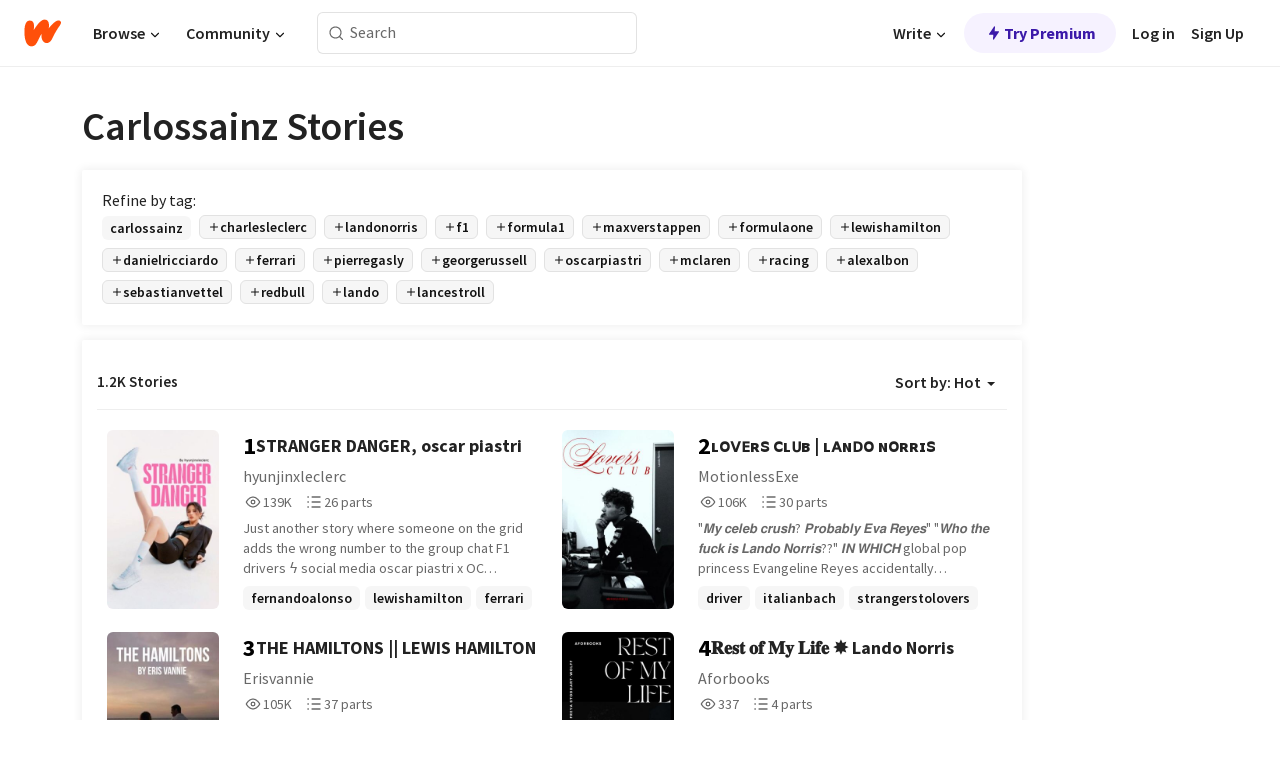

--- FILE ---
content_type: text/html; charset=utf-8
request_url: https://mobile.wattpad.com/stories/carlossainz
body_size: 35857
content:
<!DOCTYPE html><html lang="en-US" dir="ltr"><head><meta charSet="utf-8"/><meta name="viewport" content="width=device-width,initial-scale=1"/><meta name="description" content="Read the most popular carlossainz stories on Wattpad, the world&#x27;s largest social storytelling platform."/><meta name="robots" content="index,follow"/><meta property="fb:pages" content="127093020051"/><meta property="og:title" content="Popular in carlossainz"/><meta property="og:url" content="https://www.wattpad.com/stories/carlossainz/hot"/><meta property="og:description" content="Read the most popular carlossainz stories on Wattpad, the world&#x27;s largest social storytelling platform."/><meta property="og:site_name" content="Wattpad"/><title>Carlossainz Stories - Wattpad</title><script type="application/ld+json">{"@context":"http://schema.org","@type":"ItemList","itemListElement":[{"@context":"http://schema.org","@type":"ListItem","name":"STRANGER DANGER, oscar piastri","description":"Just another story where someone on the grid adds the wrong number to the group chat\n\n\n\n\n\n\n\n\n                                            F1 drivers  ϟ  social media\n                                                    oscar piastri x OC\n                                              ©hyunjinxleclerc 2025","url":"https://www.wattpad.com/story/370828924-stranger-danger-oscar-piastri","position":1},{"@context":"http://schema.org","@type":"ListItem","name":"ʟᴏᴠᴇʀꜱ ᴄʟᴜʙ | ʟᴀɴᴅᴏ ɴᴏʀʀɪꜱ","description":"&quot;𝙈𝙮 𝙘𝙚𝙡𝙚𝙗 𝙘𝙧𝙪𝙨𝙝? 𝙋𝙧𝙤𝙗𝙖𝙗𝙡𝙮 𝙀𝙫𝙖 𝙍𝙚𝙮𝙚𝙨&quot;\n\n&quot;𝙒𝙝𝙤 𝙩𝙝𝙚 𝙛𝙪𝙘𝙠 𝙞𝙨 𝙇𝙖𝙣𝙙𝙤 𝙉𝙤𝙧𝙧𝙞𝙨??&quot;\n\n\n𝙄𝙉 𝙒𝙃𝙄𝘾𝙃 global pop princess Evangeline Reyes accidentally discovers a Formula 1 driver who has been hopelessly, publicly, and very inconveniently in love with her for years OR 𝙄𝙉 𝙒𝙃𝙄𝘾𝙃 Lando Norris finally gets noticed by his celebrity crush... and she has absolutely no idea who he is.\n\n\n\nmotionlessexe - 2025\n[lando norris x fem!OC]\n[popstar au]","url":"https://www.wattpad.com/story/403714654-%CA%9F%E1%B4%8F%E1%B4%A0%E1%B4%87%CA%80%EA%9C%B1-%E1%B4%84%CA%9F%E1%B4%9C%CA%99-%CA%9F%E1%B4%80%C9%B4%E1%B4%85%E1%B4%8F-%C9%B4%E1%B4%8F%CA%80%CA%80%C9%AA%EA%9C%B1","position":2},{"@context":"http://schema.org","@type":"ListItem","name":"THE HAMILTONS || LEWIS HAMILTON","description":"The world knew Lewis Hamilton as the 7x world champion in Formula One , but not as a husband, a dad, or the reluctant roommate of a jealous cat. For ten years he and brilliant attorney-accountant Kiana Hamilton-Sy kept their marriage, two spirited children and a small zoo of beloved pets hidden from the cameras. One accidental livestream changes everything, pushing their secret life into the global spotlight. Suddenly fans can't get enough of Lily's chaotic charm, Leone's quiet genius, a bulldog with a heart of gold, a regal cat who hisses at a seven-time world champion, a fluffy kitten princess, and a golden retriever pup who helps heal a family's grief.\n\n\nPictures from the book cover and pictures from this book are not mine and they are found on Pinterest.","url":"https://www.wattpad.com/story/400916752-the-hamiltons-lewis-hamilton","position":3},{"@context":"http://schema.org","@type":"ListItem","name":"𝐑𝐞𝐬𝐭 𝐨𝐟 𝐌𝐲 𝐋𝐢𝐟𝐞 ✸ Lando Norris","description":"❝𝐡𝐞'𝐬 𝐠𝐨𝐨𝐝 𝐟𝐨𝐫 𝐦𝐲 𝐡𝐞𝐚𝐫𝐭 𝐛𝐮𝐭 𝐡𝐞'𝐬 𝐛𝐚𝐝 𝐟𝐨𝐫 𝐛𝐮𝐬𝐢𝐧𝐞𝐬𝐬❞\n\nfreya stoddart-wolff never planned on falling for a stranger.\n\nit was supposed to be harmless-a faceless dating app, no photos, no names. just late-night conversations, shared sarcasm, and someone who understood her in a way no one else ever had.\n\nshe definitely didn't expect him to be lando norris.\n\nand neither did she expect the feelings to follow them offline.\n\nbecause loving him is easy.\nkeeping it quiet? necessary.\n\nno headlines. no speculation. no mess. just stolen moments and unsent posts-at least until the world starts connecting dots they were never meant to see.\n\nunfortunately, some love stories are doomed the moment they start.\n\n\n\n\n\n\n\n\n\n\n\n\n\nLando Norris × Freya Stoddart-Wolff\n\n[ Random updating schedule! ]","url":"https://www.wattpad.com/story/406192296-%F0%9D%90%91%F0%9D%90%9E%F0%9D%90%AC%F0%9D%90%AD-%F0%9D%90%A8%F0%9D%90%9F-%F0%9D%90%8C%F0%9D%90%B2-%F0%9D%90%8B%F0%9D%90%A2%F0%9D%90%9F%F0%9D%90%9E-%E2%9C%B8-lando-norris","position":4},{"@context":"http://schema.org","@type":"ListItem","name":"ʜᴇʟʟᴏ? | ʟᴀɴᴅᴏ ɴᴏʀʀɪꜱ ✓","description":"ɪɴ ᴡʜɪᴄʜ lia choi is added into a gc filled with f1 drivers by mistake\n\nmotionlessexe - 2025\n[social media au]\n[during the 2025 race season]","url":"https://www.wattpad.com/story/399669304-%CA%9C%E1%B4%87%CA%9F%CA%9F%E1%B4%8F-%CA%9F%E1%B4%80%C9%B4%E1%B4%85%E1%B4%8F-%C9%B4%E1%B4%8F%CA%80%CA%80%C9%AA%EA%9C%B1-%E2%9C%93","position":5},{"@context":"http://schema.org","@type":"ListItem","name":"Be my baby - lando norris","description":"&quot; i'll make you\nhappy baby. just\nwait and see! &quot;\n\n\n\n\n\n\n\n\n\nlando norris x fem!oc \nsocial media x real life","url":"https://www.wattpad.com/story/396946100-be-my-baby-lando-norris","position":6},{"@context":"http://schema.org","@type":"ListItem","name":"𝐝𝐚𝐲𝐥𝐢𝐠𝐡𝐭, 𝖼.𝗅𝖾𝖼𝗅𝖾𝗋𝖼","description":"❝𝗒𝗈𝗎'𝗋𝖾 𝗍𝗁𝖾 𝗋𝖾𝖺𝗌𝗈𝗇 𝗋𝗈𝗆𝖺𝗇𝖼𝖾 𝗂𝗌𝗇'𝗍 𝖺 𝖽𝖾𝖺𝖽 𝖾𝗇𝖽 𝖿𝗈𝗋 𝗆𝖾 𝖺𝗇𝗒𝗆𝗈𝗋𝖾❞\n\n\n\n                    ↬ 𝗜𝗡 𝗪𝗛𝗜𝗖𝗛\n                         𝖼𝗁𝖺𝗋𝗅𝖾𝗌' 𝖻𝗅𝗂𝗇𝖽 𝖽𝖺𝗍𝖾 𝗀𝗈𝖾𝗌\n                         𝗐𝗋𝗈𝗇𝗀 𝖻𝖾𝖿𝗈𝗋𝖾 𝗂𝗍 𝗀𝗈𝖾𝗌 𝗋𝗂𝗀𝗁𝗍","url":"https://www.wattpad.com/story/397788640-%F0%9D%90%9D%F0%9D%90%9A%F0%9D%90%B2%F0%9D%90%A5%F0%9D%90%A2%F0%9D%90%A0%F0%9D%90%A1%F0%9D%90%AD-%F0%9D%96%BC-%F0%9D%97%85%F0%9D%96%BE%F0%9D%96%BC%F0%9D%97%85%F0%9D%96%BE%F0%9D%97%8B%F0%9D%96%BC","position":7},{"@context":"http://schema.org","@type":"ListItem","name":"Stolen Kisses | C.L","description":"This is the story of a stolen kiss, who changed it everything.\n\nCharles Leclerc X OC","url":"https://www.wattpad.com/story/340466230-stolen-kisses-c-l","position":8},{"@context":"http://schema.org","@type":"ListItem","name":"SPORTS CAR, lando norris","description":"lando norris x fem! oc\nsocial media story\nslow/sporadic updates\n\n© voidvaleska","url":"https://www.wattpad.com/story/398038744-sports-car-lando-norris","position":9},{"@context":"http://schema.org","@type":"ListItem","name":"i miss you, i'm sorry - lewis hamilton","description":"𝑵𝒐𝒕𝒉𝒊𝒏' 𝒉𝒂𝒑𝒑𝒆𝒏𝒆𝒅 𝒊𝒏 𝒕𝒉𝒆 𝒘𝒂𝒚 𝑰 𝒘𝒂𝒏𝒕𝒆𝒅\n𝑬𝒗𝒆𝒓𝒚 𝒄𝒐𝒓𝒏𝒆𝒓 𝒐𝒇 𝒕𝒉𝒊𝒔 𝒉𝒐𝒖𝒔𝒆 𝒊𝒔 𝒉𝒂𝒖𝒏𝒕𝒆𝒅\n𝑨𝒏𝒅 𝑰 𝒌𝒏𝒐𝒘 𝒚𝒐𝒖 𝒔𝒂𝒊𝒅 𝒕𝒉𝒂𝒕 𝒘𝒆'𝒓𝒆 𝒏𝒐𝒕 𝒕𝒂𝒍𝒌𝒊𝒏'\n𝑩𝒖𝒕 𝑰 𝒎𝒊𝒔𝒔 𝒚𝒐𝒖, 𝑰'𝒎 𝒔𝒐𝒓𝒓𝒚\n\n\n\nShe wrote love songs about cities.\n\nOr, \n\nIn which her new album came out and she realizes that naming a song 'Fast Car' is not subtle at all.\n\n\n\nHe is a seven time world champion but is missing a piece of himself\n\nOr,\n\nIn which he is dating someone new in hope to forget her\n\n\n\nThey are painfully obviously still in love\n\nOr,\n\nIn which they are too stubborn to admit they miss each other\n\n\n\nBook 1 in the Lovers' Song collection\nCan be read as a standalone","url":"https://www.wattpad.com/story/319465089-i-miss-you-i%27m-sorry-lewis-hamilton","position":10},{"@context":"http://schema.org","@type":"ListItem","name":"in love | max verstappen","description":"IN WHICH, max verstappen\nand aurelia leclerc are in \nlove!\n\n\n\n\n\nmax verstappen x oc!","url":"https://www.wattpad.com/story/403345610-in-love-max-verstappen","position":11},{"@context":"http://schema.org","@type":"ListItem","name":"Wrong Number, Right Driver 🏁📱💚 SP","description":"A mis-tapped contact. A Formula 1 group chat. One actress who definitely does not belong there... or does she? 🏎️💬🍀\n\nAt twenty-eight, Órflaith Saoirse Bean has mastered red carpets, rehearsal rooms, and the art of being the famously private daughter of Sean Bean. What she has not mastered is surviving a sudden digital invasion by the loudest, fastest, most unfiltered group chat on the planet.\n\nOne innocent mistake by Lando Norris, who swears Oscar Piastri's number was saved correctly, drops Órflaith straight into the F1 2024 grid group chat. No warning. No context. Just race engineers, memes, chaotic voice notes, and Sergio &quot;Checo&quot; Pérez quietly watching the madness unfold.\n\nAs Órflaith tries to politely escape, she instead finds herself pulled into late-night conversations, unexpected friendships, and a slow-burning connection with the Red Bull driver whose calm presence feels like a pit stop for her racing thoughts. Between triple-header weekends, accidental voice messages, and the strange comfort of being known without being seen, Órflaith discovers that sometimes the wrong number leads you exactly where you're meant to be.\n\nFate works in mysterious ways. Lando's thumbs just happen to be one of them 📲🔥","url":"https://www.wattpad.com/story/405890507-wrong-number-right-driver-%F0%9F%8F%81%F0%9F%93%B1%F0%9F%92%9A-sp","position":12},{"@context":"http://schema.org","@type":"ListItem","name":"State of Grace ~ Kimi Antonelli ","description":"🏎️And I never saw you coming🏎️\n🏁And I'll never be the same🏁\n\n\n~{}~\n\n\nAndrea Kimi Antonelli. \nRising Italian F1 prodigy, at only eighteen years old. The sky's the limit for him. With opportunities all over the place, he signs with Mercedes, and he has a bright future. Until a certain seventeen-year-old comes along and messes with his head. \n\n~{}~\n\nKarson Grace Devereux. \nRising French-American F1 prodigy, at the ripe age of seventeen. As the youngest driver in history and the only female, she's got her work cut out for her. She signs with Red Bull as their second driver, and things couldn't be better. Until a certain eighteen-year-old comes along and messes with her head. \n\n~{}~\n\nThey fight for records and standings in a race when all they're trying to win is each other's hearts. And until they see a checkered flag, they're not giving up. \n\n~{}~\n\n{Rivals/Strangers to Lovers}\n{Reverse Grumpy x Sunshine}\n{Based off 2025 F1 Season}\n{Social Media x Real Life}","url":"https://www.wattpad.com/story/392518904-state-of-grace-%7E-kimi-antonelli","position":13},{"@context":"http://schema.org","@type":"ListItem","name":"when did you get hot? - m. verstappen","description":"𝐖𝐡𝐞𝐫𝐞 Aurélie Lola Leclerc, a famous singer, meets her brother's old karting rival \n\nor \n\n𝐖𝐡𝐞𝐫𝐞 Max Verstappen suddenly got hot \n\n\n{real life x social media}\n{max verstappen x fem!oc}","url":"https://www.wattpad.com/story/403603997-when-did-you-get-hot-m-verstappen","position":14},{"@context":"http://schema.org","@type":"ListItem","name":"still, i want you. | charlos & russtappen","description":"George Russell never wanted to get involved with Max Verstappen. It began with something small-a handkerchief pressed into his hand, a look that lingered too long. \n\n&quot;Nuh-uh. I don't take back something I've already given away. So...&quot; his gaze dropped briefly to the cloth before flicking back up to George's eyes. &quot;You keep it.&quot;\n\nMax was relentless, always appearing where George least expected him, always asking questions George refused to answer. Every time George tried to push him away, Max only stepped closer, until George panicked and told the lie that changed everything.\n\n&quot;I already belong to someone.&quot;\n\nMax's smile faded that day. George carried the weight of it in his chest, torn between the truth he couldn't say and the feelings he couldn't kill.\n\nMeanwhile, Carlos Sainz had his own storm brewing. His new rival, Charles Leclerc, wasn't just another name on campus-he was fire. Their first meeting ended in fists and insults, and from that moment, they were inseparable enemies. \n\nEvery hallway became a battlefield, every shared space an arena for their sharp tongues and sharper glares. Yet beneath the anger was something neither wanted to admit-something that burned hotter than hate.\n\n&quot;I hate you!&quot;\n\n&quot;Well. I hate you more, captain.&quot;\n\nCarlos told himself he despised Charles. Charles told himself he only wanted to win. But when their fights dragged them too close-pressed against lockers, words falling into silence-they both realized it wasn't victory they craved, but each other.\n\nTwo stories unfolding in the same place.\n\nGeorge, hiding his heart behind lies, while Max refuses to let him go.\n\nCarlos, drowning in rivalry, while Charles tears his world apart piece by piece.\n\nAnd somewhere between the fights, the lies, the jealousy, and the stolen moments, four boys find themselves caught in the kind of chaos that feels a lot like love.\n\n&quot;I've tried hating you, forgetting you, replacing you-but still, I want you.&quot;","url":"https://www.wattpad.com/story/401806267-still-i-want-you-charlos-russtappen","position":15},{"@context":"http://schema.org","@type":"ListItem","name":"F1 groupchat","description":"Drivers get stuck in an endless chaos of their own stupidity with the only female who is an IT engineer.\n\n\nP.S;\nThis is was born from boredom so do not take this very seriously !!\n- I do not really do ships but still let's act that their girlfriends do not exist\n- Swearing\n- Dumb stuff\n- Twitch quartet chaos\n\n! I am including myself in the story ! (You can also main yourself instead of my character!!)\n\nI am not english but I'll try my best not to make mistakes! :)\n\nStarted: 2022/Nov./07\nBest:\n#1 - sebastianvettel\n#1 - fernando alonso\n#6 - formula1\n#9 - groupchat\n#3 - mickschumacher\n#6 - lewishamilton\n#4 - lancestroll\n#2 - kimi\n#9 - georgerussel","url":"https://www.wattpad.com/story/326207016-f1-groupchat","position":16},{"@context":"http://schema.org","@type":"ListItem","name":"𝐢𝐧 𝐭𝐡𝐞 𝐪𝐮𝐢𝐞𝐭 | Lando Norris","description":"&quot;don't you get tired coming home alone?&quot; a reporter asks lando. &quot;who says i'm coming home alone?&quot;\n\n'He lived two lives. Only one of them felt like his.'\n\n                                                                                       ✴︎ᅳ✯⮚ఇ\n\n\n[lando norris x fem!oc]\n\n05-06-2025 ~ 13-10-2025","url":"https://www.wattpad.com/story/395621168-%F0%9D%90%A2%F0%9D%90%A7-%F0%9D%90%AD%F0%9D%90%A1%F0%9D%90%9E-%F0%9D%90%AA%F0%9D%90%AE%F0%9D%90%A2%F0%9D%90%9E%F0%9D%90%AD-lando-norris","position":17},{"@context":"http://schema.org","@type":"ListItem","name":"One Night, One Life |MV|","description":"One night. One secret. One world champion.\nAurélie Larochelle never planned to see Max Verstappen again.\nBut two years after Monaco, the daughter he never knew exists...\nand the truth is no longer something she can outrun.\nNow, with headlines closing in and emotions running high,\ntheir lives collide in the most unexpected way.\n\nSome secrets don't stay buried.\nEspecially the ones with his eyes.","url":"https://www.wattpad.com/story/399142170-one-night-one-life-mv","position":18},{"@context":"http://schema.org","@type":"ListItem","name":"Lighthouse | A Lestappen Story","description":"I love the friends to lovers trope (when done right), as does anyone BUT what about the rivals to lovers trope - now, anyone would say - that's just lestappen - well, this is a Lestappen Story because I was having withdrawals HOWEVER this is my last lestappen story, so I hope you enjoy it\n\nShort summary of the plot : Charles and Max have hated each other since the dawn of time (also known as preschool). Every year of a new educational institute, they thanked the universe for a new one lacking the other and every year the universe poured a bucket of icy cold water on them, revealing the horror of the other.\n\nThey chase each other from preschool to school and compete for the same dream college but what happens once they get there . . . if they do\n\nThis story was inspired by a reel I sent azra (@azralovesf1) and she said it was very lestappen coded and then I said I wanted to write a fic about it and she encouraged me to and said she would write one as well (this was written in one breath) so everyone who is reading this say 'thank you Azra'\n\nTW : Abuse, Depression, Grief, Pain\n\nGoin' bout that Honolulu just to get that, that Owie Wowie . . . Owie Wowie","url":"https://www.wattpad.com/story/406516912-lighthouse-a-lestappen-story","position":19},{"@context":"http://schema.org","@type":"ListItem","name":"strawberry lemonade • lando norris","description":"A normal girl from London and a rising star in Formula 1. Spilt coffee leads to a winter of shared moments and unsaid feelings. She's starting to believe that maybe love is in her favor, and just when she thought he was everything she ever wanted. She lost him. But he was never hers anyways. He was someone else's. And well, you can't lose something you never had.\n\n&quot;Was it all a lie? Was I just some off-season fun for you?&quot;\n&quot;Of course not. It'll always be you! Nobody else stands a chance.&quot;\n\nlandonorris x femoc\nreporter x racer\nfakedating x forbiddenlove x slowburn\n\nstarted: 03/01/2026\ncompleted: ???","url":"https://www.wattpad.com/story/406043826-strawberry-lemonade-%E2%80%A2-lando-norris","position":20}],"numberOfItems":1200,"description":"The Top 1000: Best carlossainz Stories","mainEntityOfPage":{"@type":"CollectionPage","@id":"https://www.wattpad.com/stories/carlossainz/hot"},"name":"Popular in carlossainz","url":"https://www.wattpad.com/stories/carlossainz/hot","itemListOrder":"Ascending","disambiguatingDescription":"Read the most popular carlossainz stories on Wattpad, the world's largest social storytelling platform."}</script><link rel="stylesheet" href="/wp-web-assets/build/css-bundle-FLHMR3S4.css"/><link rel="preload" as="font" href="/wp-web-assets/fonts/Source_Sans_Pro/SourceSansPro-Regular.ttf" crossorigin="anonymous"/><link rel="preload" as="font" href="/wp-web-assets/fonts/Source_Sans_Pro/SourceSansPro-SemiBold.ttf" crossorigin="anonymous"/><link rel="stylesheet" href="/wp-web-assets/build/_assets/fonts-XNHMJ6ZM.css"/><link rel="stylesheet" href="/wp-web-assets/build/_assets/tokens-2GVK43A7.css"/><link rel="stylesheet" href="/wp-web-assets/build/_assets/main-PXKQW5MQ.css"/><link rel="stylesheet" href="/wp-web-assets/build/_assets/react-tooltip-HIHMAPNF.css"/><link rel="stylesheet" href="/wp-web-assets/build/_assets/splide.min-AQNS3YPQ.css"/><script type="text/javascript">window.dataLayer=[];</script><script>window.wattpad={"userCountryCode":"US","testGroups":{"SPECIAL_AD_EXEMPT":false,"USE_IMAGE_MOD":false,"GDPR_ADS_EXPERIENCE":false,"USE_33ACROSS":false,"EXCLUDE_PREBID_PARTNERS":false,"DELAY_ADS":false,"PREBID_BETA":false,"USE_KEVEL":true,"USE_AFP":true,"ADS_IN_WATTPAD_ORIGINALS":true,"IS_IN_MATURE_GATING":false,"IS_SERIES_REDESIGN":true,"IS_FREE_ORIGINALS_EXPERIMENT":true,"IS_WATTYS_SHORTLIST":false,"IS_WRITER_STORY_NEW_MIGRATION":false,"USE_ADS_ELIGIBILITY":true,"IS_PROMOTED_READING_LIST":false,"IS_NEW_UPDATES_PAGE":false,"IS_IN_CHECK_ADS_READINESS":false,"IS_SOCIAL_FEED":false,"IS_STORY_PAGE_REDESIGN":false},"currentUser":null,"deviceType":"desktop","revision":"ed7434b444ad1dc81f17611ede34612bc08b1ce7","categoryList":{"0":"genre-uncategorized","1":"genre-teen-fiction","2":"genre-poetry","3":"genre-fantasy","4":"genre-romance","5":"genre-science-fiction","6":"genre-fanfiction","7":"genre-humor","8":"genre-mystery-thriller","9":"genre-horror","10":"genre-classics","11":"genre-adventure","12":"genre-paranormal","13":"genre-spiritual","14":"genre-action","16":"genre-non-fiction","17":"genre-short-stories","18":"genre-vampire","19":"genre-random","21":"genre-general-fiction","22":"genre-werewolf","23":"genre-historical-fiction","24":"genre-chick-lit"},"isWpWeb":true,"afpConfig":{"hostAccountId":"pub-9506570645588245"},"canvaApiKey":"gpJZaH8RjnukEBMR5tYrmnsY"}</script><script src="https://accounts.google.com/gsi/client" async="" defer=""></script></head><body class="theme-6"><noscript><iframe src="//www.googletagmanager.com/ns.html?id=GTM-WD9JLB" height="0" width="0" style="display:none;visibility:hidden" title="Needed for jsx-Ally complaint" aria-hidden="true"></iframe></noscript><div id="g_id_onload" data-client_id="819350800788-s42oc45ge5shd8hkimbj2broh7l6j7h6.apps.googleusercontent.com" data-login_uri="https://www.wattpad.com/auth/google-auth?nextUrl=%2Fstories%2Fcarlossainz" data-is_one_tap="true" data-cancel_on_tap_outside="false" data-use_fedcm_for_prompt="true"></div><div><header class="_07XRA oUExN"><nav class="gMmKF"><ul class="sGq-H"><li class="Gzeg3"><a class="zIi3k" href="https://www.wattpad.com" title="Wattpad Home" aria-label="Home"><img class="At9TR" src="/wp-web-assets/images/wattpad-logo.svg" alt="Wattpad Logo" data-testid="wp-logo-orange"/></a></li><li class="NkmE9 jDGZF"><div id="discover-dropdown" class="avnzx false KE7WT" data-testid="discover-dropdown"><button class="DMdhq OCdPW">Browse<img class="S1mMa" src="/wp-web-assets/images/wp-chevron-down.svg" alt="" data-testid="wp_chevron_down"/></button></div></li><li class="NkmE9"><div id="community-dropdown" class="avnzx false KE7WT" data-testid="community-dropdown"><button class="DMdhq OCdPW">Community<img class="S1mMa" src="/wp-web-assets/images/wp-chevron-down.svg" alt="" data-testid="wp_chevron_down"/></button></div></li></ul></nav><div class="lXfdp gMmKF"><div class="wDLq1"><form class="VOZUu" action="/getmobile" method="post" role="search" name="search"><button class="_8r2SK U-dRJ" type="submit" aria-label="Search"><svg xmlns="http://www.w3.org/2000/svg" width="15" height="15" viewBox="0 0 15 15" fill="none"><path fill-rule="evenodd" clip-rule="evenodd" d="M1.5999 6.49844C1.5999 3.79224 3.79371 1.59844 6.4999 1.59844C9.2061 1.59844 11.3999 3.79224 11.3999 6.49844C11.3999 9.20463 9.2061 11.3984 6.4999 11.3984C3.79371 11.3984 1.5999 9.20463 1.5999 6.49844ZM6.4999 0.398438C3.13097 0.398438 0.399902 3.1295 0.399902 6.49844C0.399902 9.86737 3.13097 12.5984 6.4999 12.5984C7.99441 12.5984 9.36338 12.061 10.4241 11.1688C10.4515 11.2618 10.5019 11.3494 10.5752 11.4227L13.0501 13.8976C13.2844 14.1319 13.6643 14.1319 13.8986 13.8976C14.133 13.6633 14.133 13.2834 13.8986 13.0491L11.4238 10.5742C11.3504 10.5008 11.2629 10.4505 11.1699 10.423C12.0623 9.36227 12.5999 7.99313 12.5999 6.49844C12.5999 3.1295 9.86884 0.398438 6.4999 0.398438Z" fill="#121212" fill-opacity="0.64"></path></svg></button><input class="_6Hiiv" type="text" placeholder="Search" name="query" autoComplete="off"/></form></div></div><div class="ZFD-B gMmKF"><ul class="sGq-H"><li class="NkmE9 oAArJ"><div id="writer-opportunities-dropdown" class="avnzx false KE7WT" data-testid="writer-opportunities-dropdown"><button class="DMdhq OCdPW">Write<img class="S1mMa" src="/wp-web-assets/images/wp-chevron-down.svg" alt="" data-testid="wp_chevron_down"/></button></div></li><li class="oAArJ"><button class="_5FXgC"><span class="ahwLl"><svg xmlns="http://www.w3.org/2000/svg" width="20" height="20" viewBox="0 0 20 20" fill="none"><path d="M9.38562 11.778L8.95363 16.0545C8.89557 16.6292 9.64434 16.8996 9.96699 16.4205L14.9043 9.08896C15.1528 8.72003 14.8884 8.2233 14.4436 8.2233H10.6144L11.0464 3.94683C11.1044 3.37214 10.3557 3.10166 10.033 3.58077L5.09567 10.9123C4.84721 11.2813 5.11159 11.778 5.55639 11.778H9.38562Z" fill="var(--ds-base-2-60)"></path></svg></span>Try Premium</button></li></ul><div class="YJeR-"><ul class="At9TR sGq-H"><li class="T7-fP NkmE9"><button class="Rer7C transparent-button iUT2X">Log in</button></li><li class="NkmE9"><button class="Rer7C transparent-button iUT2X">Sign Up</button></li></ul><a href="https://www.wattpad.com/login" rel="noopener noreferrer" class="ab56F"><button class="undefined "><svg width="16" height="16" viewBox="0 0 24 24" fill="none" stroke="#6f6f6f" stroke-width="2" aria-hidden="true" stroke-linecap="round" stroke-linejoin="round"><path d="M20 21v-2a4 4 0 0 0-4-4H8a4 4 0 0 0-4 4v2"></path><circle cx="12" cy="7" r="4"></circle></svg></button></a></div></div><nav data-testid="mobile-header" class="LGHtv"><div class="LMr2z"><a class="_6tefj" href="https://www.wattpad.com" aria-label="Home"><img class="zIi3k" width="32" height="25" src="/wp-web-assets/images/wattpad-logo.svg" alt="Wattpad Logo" data-testid="logo"/></a><a class="_6tefj" href="https://www.wattpad.com/search" data-testid="search" aria-label="Search"><img src="/wp-web-assets/images/wp-search.svg" alt=""/></a></div></nav></header></div><div class="_4eQHP"><div class="YWvSv"><div class="_8rIHD h9fFM"><h1>Carlossainz Stories</h1></div><div><div class="q1nk0 wrsj0"><div class="BHKGM">Refine by tag:</div><div class="aVlTH wrsj0"><div class="yl-VP okGI7" data-testid="tag-carousel"><div class="no-text-decoration-on-focus no-text-decoration-on-hover XZbAz pill__pziVI light-variant__fymht default-size__BJ5Po default-accent__YcamO square-shape__V66Yy clickable__llABU gap-for-default-pill__d6nVx" href=""><span class="typography-label-small-semi">carlossainz</span></div><div class="no-text-decoration-on-focus no-text-decoration-on-hover XZbAz pill__pziVI outlined-variant__W8rtc default-size__BJ5Po default-accent__YcamO square-shape__V66Yy clickable__llABU gap-for-default-pill__d6nVx" href=""><span class="icon__WYtJ8"><svg width="12" height="12" fill="none" xmlns="http://www.w3.org/2000/svg" viewBox="0 0 24 24" role="img" aria-labelledby="" aria-hidden="false"><title id="">WpAdd</title><path d="M11 11V5a1 1 0 1 1 2 0v6h6a1 1 0 1 1 0 2h-6v6a1 1 0 1 1-2 0v-6H5a1 1 0 1 1 0-2h6Z" fill="#121212"></path></svg></span><span class="typography-label-small-semi">charlesleclerc</span></div><div class="no-text-decoration-on-focus no-text-decoration-on-hover XZbAz pill__pziVI outlined-variant__W8rtc default-size__BJ5Po default-accent__YcamO square-shape__V66Yy clickable__llABU gap-for-default-pill__d6nVx" href=""><span class="icon__WYtJ8"><svg width="12" height="12" fill="none" xmlns="http://www.w3.org/2000/svg" viewBox="0 0 24 24" role="img" aria-labelledby="" aria-hidden="false"><title id="">WpAdd</title><path d="M11 11V5a1 1 0 1 1 2 0v6h6a1 1 0 1 1 0 2h-6v6a1 1 0 1 1-2 0v-6H5a1 1 0 1 1 0-2h6Z" fill="#121212"></path></svg></span><span class="typography-label-small-semi">landonorris</span></div><div class="no-text-decoration-on-focus no-text-decoration-on-hover XZbAz pill__pziVI outlined-variant__W8rtc default-size__BJ5Po default-accent__YcamO square-shape__V66Yy clickable__llABU gap-for-default-pill__d6nVx" href=""><span class="icon__WYtJ8"><svg width="12" height="12" fill="none" xmlns="http://www.w3.org/2000/svg" viewBox="0 0 24 24" role="img" aria-labelledby="" aria-hidden="false"><title id="">WpAdd</title><path d="M11 11V5a1 1 0 1 1 2 0v6h6a1 1 0 1 1 0 2h-6v6a1 1 0 1 1-2 0v-6H5a1 1 0 1 1 0-2h6Z" fill="#121212"></path></svg></span><span class="typography-label-small-semi">f1</span></div><div class="no-text-decoration-on-focus no-text-decoration-on-hover XZbAz pill__pziVI outlined-variant__W8rtc default-size__BJ5Po default-accent__YcamO square-shape__V66Yy clickable__llABU gap-for-default-pill__d6nVx" href=""><span class="icon__WYtJ8"><svg width="12" height="12" fill="none" xmlns="http://www.w3.org/2000/svg" viewBox="0 0 24 24" role="img" aria-labelledby="" aria-hidden="false"><title id="">WpAdd</title><path d="M11 11V5a1 1 0 1 1 2 0v6h6a1 1 0 1 1 0 2h-6v6a1 1 0 1 1-2 0v-6H5a1 1 0 1 1 0-2h6Z" fill="#121212"></path></svg></span><span class="typography-label-small-semi">formula1</span></div><div class="no-text-decoration-on-focus no-text-decoration-on-hover XZbAz pill__pziVI outlined-variant__W8rtc default-size__BJ5Po default-accent__YcamO square-shape__V66Yy clickable__llABU gap-for-default-pill__d6nVx" href=""><span class="icon__WYtJ8"><svg width="12" height="12" fill="none" xmlns="http://www.w3.org/2000/svg" viewBox="0 0 24 24" role="img" aria-labelledby="" aria-hidden="false"><title id="">WpAdd</title><path d="M11 11V5a1 1 0 1 1 2 0v6h6a1 1 0 1 1 0 2h-6v6a1 1 0 1 1-2 0v-6H5a1 1 0 1 1 0-2h6Z" fill="#121212"></path></svg></span><span class="typography-label-small-semi">maxverstappen</span></div><div class="no-text-decoration-on-focus no-text-decoration-on-hover XZbAz pill__pziVI outlined-variant__W8rtc default-size__BJ5Po default-accent__YcamO square-shape__V66Yy clickable__llABU gap-for-default-pill__d6nVx" href=""><span class="icon__WYtJ8"><svg width="12" height="12" fill="none" xmlns="http://www.w3.org/2000/svg" viewBox="0 0 24 24" role="img" aria-labelledby="" aria-hidden="false"><title id="">WpAdd</title><path d="M11 11V5a1 1 0 1 1 2 0v6h6a1 1 0 1 1 0 2h-6v6a1 1 0 1 1-2 0v-6H5a1 1 0 1 1 0-2h6Z" fill="#121212"></path></svg></span><span class="typography-label-small-semi">formulaone</span></div><div class="no-text-decoration-on-focus no-text-decoration-on-hover XZbAz pill__pziVI outlined-variant__W8rtc default-size__BJ5Po default-accent__YcamO square-shape__V66Yy clickable__llABU gap-for-default-pill__d6nVx" href=""><span class="icon__WYtJ8"><svg width="12" height="12" fill="none" xmlns="http://www.w3.org/2000/svg" viewBox="0 0 24 24" role="img" aria-labelledby="" aria-hidden="false"><title id="">WpAdd</title><path d="M11 11V5a1 1 0 1 1 2 0v6h6a1 1 0 1 1 0 2h-6v6a1 1 0 1 1-2 0v-6H5a1 1 0 1 1 0-2h6Z" fill="#121212"></path></svg></span><span class="typography-label-small-semi">lewishamilton</span></div><div class="no-text-decoration-on-focus no-text-decoration-on-hover XZbAz pill__pziVI outlined-variant__W8rtc default-size__BJ5Po default-accent__YcamO square-shape__V66Yy clickable__llABU gap-for-default-pill__d6nVx" href=""><span class="icon__WYtJ8"><svg width="12" height="12" fill="none" xmlns="http://www.w3.org/2000/svg" viewBox="0 0 24 24" role="img" aria-labelledby="" aria-hidden="false"><title id="">WpAdd</title><path d="M11 11V5a1 1 0 1 1 2 0v6h6a1 1 0 1 1 0 2h-6v6a1 1 0 1 1-2 0v-6H5a1 1 0 1 1 0-2h6Z" fill="#121212"></path></svg></span><span class="typography-label-small-semi">danielricciardo</span></div><div class="no-text-decoration-on-focus no-text-decoration-on-hover XZbAz pill__pziVI outlined-variant__W8rtc default-size__BJ5Po default-accent__YcamO square-shape__V66Yy clickable__llABU gap-for-default-pill__d6nVx" href=""><span class="icon__WYtJ8"><svg width="12" height="12" fill="none" xmlns="http://www.w3.org/2000/svg" viewBox="0 0 24 24" role="img" aria-labelledby="" aria-hidden="false"><title id="">WpAdd</title><path d="M11 11V5a1 1 0 1 1 2 0v6h6a1 1 0 1 1 0 2h-6v6a1 1 0 1 1-2 0v-6H5a1 1 0 1 1 0-2h6Z" fill="#121212"></path></svg></span><span class="typography-label-small-semi">ferrari</span></div><div class="no-text-decoration-on-focus no-text-decoration-on-hover XZbAz pill__pziVI outlined-variant__W8rtc default-size__BJ5Po default-accent__YcamO square-shape__V66Yy clickable__llABU gap-for-default-pill__d6nVx" href=""><span class="icon__WYtJ8"><svg width="12" height="12" fill="none" xmlns="http://www.w3.org/2000/svg" viewBox="0 0 24 24" role="img" aria-labelledby="" aria-hidden="false"><title id="">WpAdd</title><path d="M11 11V5a1 1 0 1 1 2 0v6h6a1 1 0 1 1 0 2h-6v6a1 1 0 1 1-2 0v-6H5a1 1 0 1 1 0-2h6Z" fill="#121212"></path></svg></span><span class="typography-label-small-semi">pierregasly</span></div><div class="no-text-decoration-on-focus no-text-decoration-on-hover XZbAz pill__pziVI outlined-variant__W8rtc default-size__BJ5Po default-accent__YcamO square-shape__V66Yy clickable__llABU gap-for-default-pill__d6nVx" href=""><span class="icon__WYtJ8"><svg width="12" height="12" fill="none" xmlns="http://www.w3.org/2000/svg" viewBox="0 0 24 24" role="img" aria-labelledby="" aria-hidden="false"><title id="">WpAdd</title><path d="M11 11V5a1 1 0 1 1 2 0v6h6a1 1 0 1 1 0 2h-6v6a1 1 0 1 1-2 0v-6H5a1 1 0 1 1 0-2h6Z" fill="#121212"></path></svg></span><span class="typography-label-small-semi">georgerussell</span></div><div class="no-text-decoration-on-focus no-text-decoration-on-hover XZbAz pill__pziVI outlined-variant__W8rtc default-size__BJ5Po default-accent__YcamO square-shape__V66Yy clickable__llABU gap-for-default-pill__d6nVx" href=""><span class="icon__WYtJ8"><svg width="12" height="12" fill="none" xmlns="http://www.w3.org/2000/svg" viewBox="0 0 24 24" role="img" aria-labelledby="" aria-hidden="false"><title id="">WpAdd</title><path d="M11 11V5a1 1 0 1 1 2 0v6h6a1 1 0 1 1 0 2h-6v6a1 1 0 1 1-2 0v-6H5a1 1 0 1 1 0-2h6Z" fill="#121212"></path></svg></span><span class="typography-label-small-semi">oscarpiastri</span></div><div class="no-text-decoration-on-focus no-text-decoration-on-hover XZbAz pill__pziVI outlined-variant__W8rtc default-size__BJ5Po default-accent__YcamO square-shape__V66Yy clickable__llABU gap-for-default-pill__d6nVx" href=""><span class="icon__WYtJ8"><svg width="12" height="12" fill="none" xmlns="http://www.w3.org/2000/svg" viewBox="0 0 24 24" role="img" aria-labelledby="" aria-hidden="false"><title id="">WpAdd</title><path d="M11 11V5a1 1 0 1 1 2 0v6h6a1 1 0 1 1 0 2h-6v6a1 1 0 1 1-2 0v-6H5a1 1 0 1 1 0-2h6Z" fill="#121212"></path></svg></span><span class="typography-label-small-semi">mclaren</span></div><div class="no-text-decoration-on-focus no-text-decoration-on-hover XZbAz pill__pziVI outlined-variant__W8rtc default-size__BJ5Po default-accent__YcamO square-shape__V66Yy clickable__llABU gap-for-default-pill__d6nVx" href=""><span class="icon__WYtJ8"><svg width="12" height="12" fill="none" xmlns="http://www.w3.org/2000/svg" viewBox="0 0 24 24" role="img" aria-labelledby="" aria-hidden="false"><title id="">WpAdd</title><path d="M11 11V5a1 1 0 1 1 2 0v6h6a1 1 0 1 1 0 2h-6v6a1 1 0 1 1-2 0v-6H5a1 1 0 1 1 0-2h6Z" fill="#121212"></path></svg></span><span class="typography-label-small-semi">racing</span></div><div class="no-text-decoration-on-focus no-text-decoration-on-hover XZbAz pill__pziVI outlined-variant__W8rtc default-size__BJ5Po default-accent__YcamO square-shape__V66Yy clickable__llABU gap-for-default-pill__d6nVx" href=""><span class="icon__WYtJ8"><svg width="12" height="12" fill="none" xmlns="http://www.w3.org/2000/svg" viewBox="0 0 24 24" role="img" aria-labelledby="" aria-hidden="false"><title id="">WpAdd</title><path d="M11 11V5a1 1 0 1 1 2 0v6h6a1 1 0 1 1 0 2h-6v6a1 1 0 1 1-2 0v-6H5a1 1 0 1 1 0-2h6Z" fill="#121212"></path></svg></span><span class="typography-label-small-semi">alexalbon</span></div><div class="no-text-decoration-on-focus no-text-decoration-on-hover XZbAz pill__pziVI outlined-variant__W8rtc default-size__BJ5Po default-accent__YcamO square-shape__V66Yy clickable__llABU gap-for-default-pill__d6nVx" href=""><span class="icon__WYtJ8"><svg width="12" height="12" fill="none" xmlns="http://www.w3.org/2000/svg" viewBox="0 0 24 24" role="img" aria-labelledby="" aria-hidden="false"><title id="">WpAdd</title><path d="M11 11V5a1 1 0 1 1 2 0v6h6a1 1 0 1 1 0 2h-6v6a1 1 0 1 1-2 0v-6H5a1 1 0 1 1 0-2h6Z" fill="#121212"></path></svg></span><span class="typography-label-small-semi">sebastianvettel</span></div><div class="no-text-decoration-on-focus no-text-decoration-on-hover XZbAz pill__pziVI outlined-variant__W8rtc default-size__BJ5Po default-accent__YcamO square-shape__V66Yy clickable__llABU gap-for-default-pill__d6nVx" href=""><span class="icon__WYtJ8"><svg width="12" height="12" fill="none" xmlns="http://www.w3.org/2000/svg" viewBox="0 0 24 24" role="img" aria-labelledby="" aria-hidden="false"><title id="">WpAdd</title><path d="M11 11V5a1 1 0 1 1 2 0v6h6a1 1 0 1 1 0 2h-6v6a1 1 0 1 1-2 0v-6H5a1 1 0 1 1 0-2h6Z" fill="#121212"></path></svg></span><span class="typography-label-small-semi">redbull</span></div><div class="no-text-decoration-on-focus no-text-decoration-on-hover XZbAz pill__pziVI outlined-variant__W8rtc default-size__BJ5Po default-accent__YcamO square-shape__V66Yy clickable__llABU gap-for-default-pill__d6nVx" href=""><span class="icon__WYtJ8"><svg width="12" height="12" fill="none" xmlns="http://www.w3.org/2000/svg" viewBox="0 0 24 24" role="img" aria-labelledby="" aria-hidden="false"><title id="">WpAdd</title><path d="M11 11V5a1 1 0 1 1 2 0v6h6a1 1 0 1 1 0 2h-6v6a1 1 0 1 1-2 0v-6H5a1 1 0 1 1 0-2h6Z" fill="#121212"></path></svg></span><span class="typography-label-small-semi">lando</span></div><div class="no-text-decoration-on-focus no-text-decoration-on-hover XZbAz pill__pziVI outlined-variant__W8rtc default-size__BJ5Po default-accent__YcamO square-shape__V66Yy clickable__llABU gap-for-default-pill__d6nVx" href=""><span class="icon__WYtJ8"><svg width="12" height="12" fill="none" xmlns="http://www.w3.org/2000/svg" viewBox="0 0 24 24" role="img" aria-labelledby="" aria-hidden="false"><title id="">WpAdd</title><path d="M11 11V5a1 1 0 1 1 2 0v6h6a1 1 0 1 1 0 2h-6v6a1 1 0 1 1-2 0v-6H5a1 1 0 1 1 0-2h6Z" fill="#121212"></path></svg></span><span class="typography-label-small-semi">lancestroll</span></div></div></div></div><div><div class="CEEJt Kn30N"><div class="yl-VP okGI7" data-testid="tag-carousel"><div class="no-text-decoration-on-focus no-text-decoration-on-hover XZbAz pill__pziVI light-variant__fymht default-size__BJ5Po default-accent__YcamO square-shape__V66Yy clickable__llABU gap-for-default-pill__d6nVx" href=""><span class="typography-label-small-semi">carlossainz</span></div><div class="no-text-decoration-on-focus no-text-decoration-on-hover XZbAz pill__pziVI outlined-variant__W8rtc default-size__BJ5Po default-accent__YcamO square-shape__V66Yy clickable__llABU gap-for-default-pill__d6nVx" href=""><span class="icon__WYtJ8"><svg width="12" height="12" fill="none" xmlns="http://www.w3.org/2000/svg" viewBox="0 0 24 24" role="img" aria-labelledby="" aria-hidden="false"><title id="">WpAdd</title><path d="M11 11V5a1 1 0 1 1 2 0v6h6a1 1 0 1 1 0 2h-6v6a1 1 0 1 1-2 0v-6H5a1 1 0 1 1 0-2h6Z" fill="#121212"></path></svg></span><span class="typography-label-small-semi">charlesleclerc</span></div><div class="no-text-decoration-on-focus no-text-decoration-on-hover XZbAz pill__pziVI outlined-variant__W8rtc default-size__BJ5Po default-accent__YcamO square-shape__V66Yy clickable__llABU gap-for-default-pill__d6nVx" href=""><span class="icon__WYtJ8"><svg width="12" height="12" fill="none" xmlns="http://www.w3.org/2000/svg" viewBox="0 0 24 24" role="img" aria-labelledby="" aria-hidden="false"><title id="">WpAdd</title><path d="M11 11V5a1 1 0 1 1 2 0v6h6a1 1 0 1 1 0 2h-6v6a1 1 0 1 1-2 0v-6H5a1 1 0 1 1 0-2h6Z" fill="#121212"></path></svg></span><span class="typography-label-small-semi">landonorris</span></div><div class="no-text-decoration-on-focus no-text-decoration-on-hover XZbAz pill__pziVI outlined-variant__W8rtc default-size__BJ5Po default-accent__YcamO square-shape__V66Yy clickable__llABU gap-for-default-pill__d6nVx" href=""><span class="icon__WYtJ8"><svg width="12" height="12" fill="none" xmlns="http://www.w3.org/2000/svg" viewBox="0 0 24 24" role="img" aria-labelledby="" aria-hidden="false"><title id="">WpAdd</title><path d="M11 11V5a1 1 0 1 1 2 0v6h6a1 1 0 1 1 0 2h-6v6a1 1 0 1 1-2 0v-6H5a1 1 0 1 1 0-2h6Z" fill="#121212"></path></svg></span><span class="typography-label-small-semi">f1</span></div><div class="no-text-decoration-on-focus no-text-decoration-on-hover XZbAz pill__pziVI outlined-variant__W8rtc default-size__BJ5Po default-accent__YcamO square-shape__V66Yy clickable__llABU gap-for-default-pill__d6nVx" href=""><span class="icon__WYtJ8"><svg width="12" height="12" fill="none" xmlns="http://www.w3.org/2000/svg" viewBox="0 0 24 24" role="img" aria-labelledby="" aria-hidden="false"><title id="">WpAdd</title><path d="M11 11V5a1 1 0 1 1 2 0v6h6a1 1 0 1 1 0 2h-6v6a1 1 0 1 1-2 0v-6H5a1 1 0 1 1 0-2h6Z" fill="#121212"></path></svg></span><span class="typography-label-small-semi">formula1</span></div><div class="no-text-decoration-on-focus no-text-decoration-on-hover XZbAz pill__pziVI outlined-variant__W8rtc default-size__BJ5Po default-accent__YcamO square-shape__V66Yy clickable__llABU gap-for-default-pill__d6nVx" href=""><span class="icon__WYtJ8"><svg width="12" height="12" fill="none" xmlns="http://www.w3.org/2000/svg" viewBox="0 0 24 24" role="img" aria-labelledby="" aria-hidden="false"><title id="">WpAdd</title><path d="M11 11V5a1 1 0 1 1 2 0v6h6a1 1 0 1 1 0 2h-6v6a1 1 0 1 1-2 0v-6H5a1 1 0 1 1 0-2h6Z" fill="#121212"></path></svg></span><span class="typography-label-small-semi">maxverstappen</span></div><div class="no-text-decoration-on-focus no-text-decoration-on-hover XZbAz pill__pziVI outlined-variant__W8rtc default-size__BJ5Po default-accent__YcamO square-shape__V66Yy clickable__llABU gap-for-default-pill__d6nVx" href=""><span class="icon__WYtJ8"><svg width="12" height="12" fill="none" xmlns="http://www.w3.org/2000/svg" viewBox="0 0 24 24" role="img" aria-labelledby="" aria-hidden="false"><title id="">WpAdd</title><path d="M11 11V5a1 1 0 1 1 2 0v6h6a1 1 0 1 1 0 2h-6v6a1 1 0 1 1-2 0v-6H5a1 1 0 1 1 0-2h6Z" fill="#121212"></path></svg></span><span class="typography-label-small-semi">formulaone</span></div><div class="no-text-decoration-on-focus no-text-decoration-on-hover XZbAz pill__pziVI outlined-variant__W8rtc default-size__BJ5Po default-accent__YcamO square-shape__V66Yy clickable__llABU gap-for-default-pill__d6nVx" href=""><span class="icon__WYtJ8"><svg width="12" height="12" fill="none" xmlns="http://www.w3.org/2000/svg" viewBox="0 0 24 24" role="img" aria-labelledby="" aria-hidden="false"><title id="">WpAdd</title><path d="M11 11V5a1 1 0 1 1 2 0v6h6a1 1 0 1 1 0 2h-6v6a1 1 0 1 1-2 0v-6H5a1 1 0 1 1 0-2h6Z" fill="#121212"></path></svg></span><span class="typography-label-small-semi">lewishamilton</span></div><div class="no-text-decoration-on-focus no-text-decoration-on-hover XZbAz pill__pziVI outlined-variant__W8rtc default-size__BJ5Po default-accent__YcamO square-shape__V66Yy clickable__llABU gap-for-default-pill__d6nVx" href=""><span class="icon__WYtJ8"><svg width="12" height="12" fill="none" xmlns="http://www.w3.org/2000/svg" viewBox="0 0 24 24" role="img" aria-labelledby="" aria-hidden="false"><title id="">WpAdd</title><path d="M11 11V5a1 1 0 1 1 2 0v6h6a1 1 0 1 1 0 2h-6v6a1 1 0 1 1-2 0v-6H5a1 1 0 1 1 0-2h6Z" fill="#121212"></path></svg></span><span class="typography-label-small-semi">danielricciardo</span></div><div class="no-text-decoration-on-focus no-text-decoration-on-hover XZbAz pill__pziVI outlined-variant__W8rtc default-size__BJ5Po default-accent__YcamO square-shape__V66Yy clickable__llABU gap-for-default-pill__d6nVx" href=""><span class="icon__WYtJ8"><svg width="12" height="12" fill="none" xmlns="http://www.w3.org/2000/svg" viewBox="0 0 24 24" role="img" aria-labelledby="" aria-hidden="false"><title id="">WpAdd</title><path d="M11 11V5a1 1 0 1 1 2 0v6h6a1 1 0 1 1 0 2h-6v6a1 1 0 1 1-2 0v-6H5a1 1 0 1 1 0-2h6Z" fill="#121212"></path></svg></span><span class="typography-label-small-semi">ferrari</span></div><div class="no-text-decoration-on-focus no-text-decoration-on-hover XZbAz pill__pziVI outlined-variant__W8rtc default-size__BJ5Po default-accent__YcamO square-shape__V66Yy clickable__llABU gap-for-default-pill__d6nVx" href=""><span class="icon__WYtJ8"><svg width="12" height="12" fill="none" xmlns="http://www.w3.org/2000/svg" viewBox="0 0 24 24" role="img" aria-labelledby="" aria-hidden="false"><title id="">WpAdd</title><path d="M11 11V5a1 1 0 1 1 2 0v6h6a1 1 0 1 1 0 2h-6v6a1 1 0 1 1-2 0v-6H5a1 1 0 1 1 0-2h6Z" fill="#121212"></path></svg></span><span class="typography-label-small-semi">pierregasly</span></div><div class="no-text-decoration-on-focus no-text-decoration-on-hover XZbAz pill__pziVI outlined-variant__W8rtc default-size__BJ5Po default-accent__YcamO square-shape__V66Yy clickable__llABU gap-for-default-pill__d6nVx" href=""><span class="icon__WYtJ8"><svg width="12" height="12" fill="none" xmlns="http://www.w3.org/2000/svg" viewBox="0 0 24 24" role="img" aria-labelledby="" aria-hidden="false"><title id="">WpAdd</title><path d="M11 11V5a1 1 0 1 1 2 0v6h6a1 1 0 1 1 0 2h-6v6a1 1 0 1 1-2 0v-6H5a1 1 0 1 1 0-2h6Z" fill="#121212"></path></svg></span><span class="typography-label-small-semi">georgerussell</span></div><div class="no-text-decoration-on-focus no-text-decoration-on-hover XZbAz pill__pziVI outlined-variant__W8rtc default-size__BJ5Po default-accent__YcamO square-shape__V66Yy clickable__llABU gap-for-default-pill__d6nVx" href=""><span class="icon__WYtJ8"><svg width="12" height="12" fill="none" xmlns="http://www.w3.org/2000/svg" viewBox="0 0 24 24" role="img" aria-labelledby="" aria-hidden="false"><title id="">WpAdd</title><path d="M11 11V5a1 1 0 1 1 2 0v6h6a1 1 0 1 1 0 2h-6v6a1 1 0 1 1-2 0v-6H5a1 1 0 1 1 0-2h6Z" fill="#121212"></path></svg></span><span class="typography-label-small-semi">oscarpiastri</span></div><div class="no-text-decoration-on-focus no-text-decoration-on-hover XZbAz pill__pziVI outlined-variant__W8rtc default-size__BJ5Po default-accent__YcamO square-shape__V66Yy clickable__llABU gap-for-default-pill__d6nVx" href=""><span class="icon__WYtJ8"><svg width="12" height="12" fill="none" xmlns="http://www.w3.org/2000/svg" viewBox="0 0 24 24" role="img" aria-labelledby="" aria-hidden="false"><title id="">WpAdd</title><path d="M11 11V5a1 1 0 1 1 2 0v6h6a1 1 0 1 1 0 2h-6v6a1 1 0 1 1-2 0v-6H5a1 1 0 1 1 0-2h6Z" fill="#121212"></path></svg></span><span class="typography-label-small-semi">mclaren</span></div><div class="no-text-decoration-on-focus no-text-decoration-on-hover XZbAz pill__pziVI outlined-variant__W8rtc default-size__BJ5Po default-accent__YcamO square-shape__V66Yy clickable__llABU gap-for-default-pill__d6nVx" href=""><span class="icon__WYtJ8"><svg width="12" height="12" fill="none" xmlns="http://www.w3.org/2000/svg" viewBox="0 0 24 24" role="img" aria-labelledby="" aria-hidden="false"><title id="">WpAdd</title><path d="M11 11V5a1 1 0 1 1 2 0v6h6a1 1 0 1 1 0 2h-6v6a1 1 0 1 1-2 0v-6H5a1 1 0 1 1 0-2h6Z" fill="#121212"></path></svg></span><span class="typography-label-small-semi">racing</span></div><div class="no-text-decoration-on-focus no-text-decoration-on-hover XZbAz pill__pziVI outlined-variant__W8rtc default-size__BJ5Po default-accent__YcamO square-shape__V66Yy clickable__llABU gap-for-default-pill__d6nVx" href=""><span class="icon__WYtJ8"><svg width="12" height="12" fill="none" xmlns="http://www.w3.org/2000/svg" viewBox="0 0 24 24" role="img" aria-labelledby="" aria-hidden="false"><title id="">WpAdd</title><path d="M11 11V5a1 1 0 1 1 2 0v6h6a1 1 0 1 1 0 2h-6v6a1 1 0 1 1-2 0v-6H5a1 1 0 1 1 0-2h6Z" fill="#121212"></path></svg></span><span class="typography-label-small-semi">alexalbon</span></div><div class="no-text-decoration-on-focus no-text-decoration-on-hover XZbAz pill__pziVI outlined-variant__W8rtc default-size__BJ5Po default-accent__YcamO square-shape__V66Yy clickable__llABU gap-for-default-pill__d6nVx" href=""><span class="icon__WYtJ8"><svg width="12" height="12" fill="none" xmlns="http://www.w3.org/2000/svg" viewBox="0 0 24 24" role="img" aria-labelledby="" aria-hidden="false"><title id="">WpAdd</title><path d="M11 11V5a1 1 0 1 1 2 0v6h6a1 1 0 1 1 0 2h-6v6a1 1 0 1 1-2 0v-6H5a1 1 0 1 1 0-2h6Z" fill="#121212"></path></svg></span><span class="typography-label-small-semi">sebastianvettel</span></div><div class="no-text-decoration-on-focus no-text-decoration-on-hover XZbAz pill__pziVI outlined-variant__W8rtc default-size__BJ5Po default-accent__YcamO square-shape__V66Yy clickable__llABU gap-for-default-pill__d6nVx" href=""><span class="icon__WYtJ8"><svg width="12" height="12" fill="none" xmlns="http://www.w3.org/2000/svg" viewBox="0 0 24 24" role="img" aria-labelledby="" aria-hidden="false"><title id="">WpAdd</title><path d="M11 11V5a1 1 0 1 1 2 0v6h6a1 1 0 1 1 0 2h-6v6a1 1 0 1 1-2 0v-6H5a1 1 0 1 1 0-2h6Z" fill="#121212"></path></svg></span><span class="typography-label-small-semi">redbull</span></div><div class="no-text-decoration-on-focus no-text-decoration-on-hover XZbAz pill__pziVI outlined-variant__W8rtc default-size__BJ5Po default-accent__YcamO square-shape__V66Yy clickable__llABU gap-for-default-pill__d6nVx" href=""><span class="icon__WYtJ8"><svg width="12" height="12" fill="none" xmlns="http://www.w3.org/2000/svg" viewBox="0 0 24 24" role="img" aria-labelledby="" aria-hidden="false"><title id="">WpAdd</title><path d="M11 11V5a1 1 0 1 1 2 0v6h6a1 1 0 1 1 0 2h-6v6a1 1 0 1 1-2 0v-6H5a1 1 0 1 1 0-2h6Z" fill="#121212"></path></svg></span><span class="typography-label-small-semi">lando</span></div><div class="no-text-decoration-on-focus no-text-decoration-on-hover XZbAz pill__pziVI outlined-variant__W8rtc default-size__BJ5Po default-accent__YcamO square-shape__V66Yy clickable__llABU gap-for-default-pill__d6nVx" href=""><span class="icon__WYtJ8"><svg width="12" height="12" fill="none" xmlns="http://www.w3.org/2000/svg" viewBox="0 0 24 24" role="img" aria-labelledby="" aria-hidden="false"><title id="">WpAdd</title><path d="M11 11V5a1 1 0 1 1 2 0v6h6a1 1 0 1 1 0 2h-6v6a1 1 0 1 1-2 0v-6H5a1 1 0 1 1 0-2h6Z" fill="#121212"></path></svg></span><span class="typography-label-small-semi">lancestroll</span></div></div></div></div></div><div class="-EuIl"><div class="gmXJB"><h4 class="_3W8uT">1.2K Stories</h4><div id="sort-by-dropdown" class="avnzx false undefined" data-testid="sort-by-dropdown"><button class="DMdhq I4O2X">Sort by:<!-- --> <!-- -->Hot<span class="f-qaY" data-testid="caret"></span></button></div></div><div id="scroll-div"><div class="qX97m"><ul class="t9bBC _1tCAd"><li class="FVPgf"><div class="bZ2sF"><div class="sjEcX"><div class="gbXNH"><a class="HsS0N" href="https://www.wattpad.com/story/370828924-stranger-danger-oscar-piastri"><div class="_2Bg8X"><div class="coverWrapper__t2Ve8" data-testid="cover"><img class="cover__BlyZa flexible__bq0Qp" src="https://img.wattpad.com/cover/370828924-256-k283779.jpg" alt="STRANGER DANGER, oscar piastri by hyunjinxleclerc" srcSet="https://img.wattpad.com/cover/370828924-288-k283779.jpg 1x, https://img.wattpad.com/cover/370828924-416-k283779.jpg 1.5x, https://img.wattpad.com/cover/370828924-512-k283779.jpg 2x" data-testid="image"/></div></div></a></div><div class="pyTju"><div class="JFhNJ"><div class="bb0Gk">1</div><a class="HsS0N" href="https://www.wattpad.com/story/370828924-stranger-danger-oscar-piastri"><div class="MF8XD">STRANGER DANGER, oscar piastri</div></a></div><a class="HsS0N" href="https://www.wattpad.com/user/hyunjinxleclerc"><div class="CS12a">hyunjinxleclerc</div></a><div class="zxDQP" data-testid="story-stats"><ul class="n0iXe bheBj"><li class="_0jt-y ViutA"><div class="uG9U1"><svg width="16" height="16" fill="none" xmlns="http://www.w3.org/2000/svg" viewBox="0 0 24 24" role="img" aria-labelledby="" aria-hidden="false"><title id="">WpView</title><path d="M1.82 10.357c-.353.545-.594.975-.723 1.233a.916.916 0 0 0 0 .82c.129.258.37.688.723 1.233a18.78 18.78 0 0 0 2.063 2.65C6.19 18.754 8.902 20.25 12 20.25c3.098 0 5.81-1.497 8.117-3.956a18.784 18.784 0 0 0 2.063-2.65c.352-.546.594-.976.723-1.234a.916.916 0 0 0 0-.82c-.129-.258-.37-.688-.723-1.233a18.786 18.786 0 0 0-2.063-2.65C17.81 5.246 15.098 3.75 12 3.75c-3.098 0-5.81 1.496-8.117 3.956a18.782 18.782 0 0 0-2.063 2.65Zm3.4 4.683A16.969 16.969 0 0 1 2.963 12a16.97 16.97 0 0 1 2.259-3.04C7.21 6.837 9.484 5.585 12 5.585c2.517 0 4.788 1.253 6.78 3.377A16.973 16.973 0 0 1 21.037 12a16.97 16.97 0 0 1-2.259 3.04c-1.99 2.122-4.262 3.376-6.779 3.376-2.516 0-4.788-1.254-6.78-3.377Z" fill="#121212"></path><path d="M8.333 12a3.667 3.667 0 1 0 7.334 0 3.667 3.667 0 0 0-7.334 0Zm5.5 0a1.833 1.833 0 1 1-3.666 0 1.833 1.833 0 0 1 3.666 0Z" fill="#121212"></path></svg></div><span class="sr-only">Reads 139,750</span><div class="stats-value"><div aria-hidden="true" data-testid="stats-value-container"><span class="sr-only">139,750</span><span class="_5TZHL cBfL0" aria-hidden="true" data-testid="stats-value">139K</span></div></div></li><li class="_0jt-y ViutA"><div class="uG9U1"><svg width="16" height="16" fill="none" xmlns="http://www.w3.org/2000/svg" viewBox="0 0 24 24" role="img" aria-labelledby="" aria-hidden="false"><title id="">WpPart</title><path d="M8.25 4.5c0 .69.56 1.25 1.25 1.25h11.25a1.25 1.25 0 1 0 0-2.5H9.5c-.69 0-1.25.56-1.25 1.25ZM3.25 5.75a1.25 1.25 0 1 0 0-2.5 1.25 1.25 0 0 0 0 2.5ZM4.5 12A1.25 1.25 0 1 1 2 12a1.25 1.25 0 0 1 2.5 0ZM4.5 19.5a1.25 1.25 0 1 1-2.5 0 1.25 1.25 0 0 1 2.5 0ZM8.25 12c0 .69.56 1.25 1.25 1.25h11.25a1.25 1.25 0 1 0 0-2.5H9.5c-.69 0-1.25.56-1.25 1.25ZM9.5 20.75a1.25 1.25 0 1 1 0-2.5h11.25a1.25 1.25 0 0 1 0 2.5H9.5Z" fill="#121212"></path></svg></div><span class="sr-only">Parts 26</span><div class="stats-value"><div aria-hidden="true" data-testid="stats-value-container"><span class="sr-only">26</span><span class="_5TZHL cBfL0" aria-hidden="true" data-testid="stats-value">26 parts</span></div></div></li></ul></div><div class="RHuBB">Just another story where someone on the grid adds the wrong number to the group chat








                                            F1 drivers  ϟ  social media
                                                    oscar piastri x OC
                                              ©hyunjinxleclerc 2025</div><div class="-pwvK"><div class="-GazY" data-testid="tag-meta"><ul class="l4JT9"><li><a class="no-text-decoration-on-focus no-text-decoration-on-hover pill__pziVI light-variant__fymht default-size__BJ5Po default-accent__YcamO square-shape__V66Yy clickable__llABU gap-for-default-pill__d6nVx" href="https://www.wattpad.com/stories/fernandoalonso"><span class="typography-label-small-semi">fernandoalonso</span></a></li><li><a class="no-text-decoration-on-focus no-text-decoration-on-hover pill__pziVI light-variant__fymht default-size__BJ5Po default-accent__YcamO square-shape__V66Yy clickable__llABU gap-for-default-pill__d6nVx" href="https://www.wattpad.com/stories/lewishamilton"><span class="typography-label-small-semi">lewishamilton</span></a></li><li><a class="no-text-decoration-on-focus no-text-decoration-on-hover pill__pziVI light-variant__fymht default-size__BJ5Po default-accent__YcamO square-shape__V66Yy clickable__llABU gap-for-default-pill__d6nVx" href="https://www.wattpad.com/stories/ferrari"><span class="typography-label-small-semi">ferrari</span></a></li></ul><span class="Oo0fc xQ7tD">+18 more</span></div></div></div></div></div></li><li class="FVPgf"><div class="bZ2sF"><div class="sjEcX"><div class="gbXNH"><a class="HsS0N" href="https://www.wattpad.com/story/403714654-%CA%9F%E1%B4%8F%E1%B4%A0%E1%B4%87%CA%80%EA%9C%B1-%E1%B4%84%CA%9F%E1%B4%9C%CA%99-%CA%9F%E1%B4%80%C9%B4%E1%B4%85%E1%B4%8F-%C9%B4%E1%B4%8F%CA%80%CA%80%C9%AA%EA%9C%B1"><div class="_2Bg8X"><div class="coverWrapper__t2Ve8" data-testid="cover"><img class="cover__BlyZa flexible__bq0Qp" src="https://img.wattpad.com/cover/403714654-256-k589019.jpg" alt="ʟᴏᴠᴇʀꜱ ᴄʟᴜʙ | ʟᴀɴᴅᴏ ɴᴏʀʀɪꜱ by MotionlessExe" srcSet="https://img.wattpad.com/cover/403714654-288-k589019.jpg 1x, https://img.wattpad.com/cover/403714654-416-k589019.jpg 1.5x, https://img.wattpad.com/cover/403714654-512-k589019.jpg 2x" data-testid="image"/></div></div></a></div><div class="pyTju"><div class="JFhNJ"><div class="bb0Gk">2</div><a class="HsS0N" href="https://www.wattpad.com/story/403714654-%CA%9F%E1%B4%8F%E1%B4%A0%E1%B4%87%CA%80%EA%9C%B1-%E1%B4%84%CA%9F%E1%B4%9C%CA%99-%CA%9F%E1%B4%80%C9%B4%E1%B4%85%E1%B4%8F-%C9%B4%E1%B4%8F%CA%80%CA%80%C9%AA%EA%9C%B1"><div class="MF8XD">ʟᴏᴠᴇʀꜱ ᴄʟᴜʙ | ʟᴀɴᴅᴏ ɴᴏʀʀɪꜱ</div></a></div><a class="HsS0N" href="https://www.wattpad.com/user/MotionlessExe"><div class="CS12a">MotionlessExe</div></a><div class="zxDQP" data-testid="story-stats"><ul class="n0iXe bheBj"><li class="_0jt-y ViutA"><div class="uG9U1"><svg width="16" height="16" fill="none" xmlns="http://www.w3.org/2000/svg" viewBox="0 0 24 24" role="img" aria-labelledby="" aria-hidden="false"><title id="">WpView</title><path d="M1.82 10.357c-.353.545-.594.975-.723 1.233a.916.916 0 0 0 0 .82c.129.258.37.688.723 1.233a18.78 18.78 0 0 0 2.063 2.65C6.19 18.754 8.902 20.25 12 20.25c3.098 0 5.81-1.497 8.117-3.956a18.784 18.784 0 0 0 2.063-2.65c.352-.546.594-.976.723-1.234a.916.916 0 0 0 0-.82c-.129-.258-.37-.688-.723-1.233a18.786 18.786 0 0 0-2.063-2.65C17.81 5.246 15.098 3.75 12 3.75c-3.098 0-5.81 1.496-8.117 3.956a18.782 18.782 0 0 0-2.063 2.65Zm3.4 4.683A16.969 16.969 0 0 1 2.963 12a16.97 16.97 0 0 1 2.259-3.04C7.21 6.837 9.484 5.585 12 5.585c2.517 0 4.788 1.253 6.78 3.377A16.973 16.973 0 0 1 21.037 12a16.97 16.97 0 0 1-2.259 3.04c-1.99 2.122-4.262 3.376-6.779 3.376-2.516 0-4.788-1.254-6.78-3.377Z" fill="#121212"></path><path d="M8.333 12a3.667 3.667 0 1 0 7.334 0 3.667 3.667 0 0 0-7.334 0Zm5.5 0a1.833 1.833 0 1 1-3.666 0 1.833 1.833 0 0 1 3.666 0Z" fill="#121212"></path></svg></div><span class="sr-only">Reads 106,897</span><div class="stats-value"><div aria-hidden="true" data-testid="stats-value-container"><span class="sr-only">106,897</span><span class="_5TZHL cBfL0" aria-hidden="true" data-testid="stats-value">106K</span></div></div></li><li class="_0jt-y ViutA"><div class="uG9U1"><svg width="16" height="16" fill="none" xmlns="http://www.w3.org/2000/svg" viewBox="0 0 24 24" role="img" aria-labelledby="" aria-hidden="false"><title id="">WpPart</title><path d="M8.25 4.5c0 .69.56 1.25 1.25 1.25h11.25a1.25 1.25 0 1 0 0-2.5H9.5c-.69 0-1.25.56-1.25 1.25ZM3.25 5.75a1.25 1.25 0 1 0 0-2.5 1.25 1.25 0 0 0 0 2.5ZM4.5 12A1.25 1.25 0 1 1 2 12a1.25 1.25 0 0 1 2.5 0ZM4.5 19.5a1.25 1.25 0 1 1-2.5 0 1.25 1.25 0 0 1 2.5 0ZM8.25 12c0 .69.56 1.25 1.25 1.25h11.25a1.25 1.25 0 1 0 0-2.5H9.5c-.69 0-1.25.56-1.25 1.25ZM9.5 20.75a1.25 1.25 0 1 1 0-2.5h11.25a1.25 1.25 0 0 1 0 2.5H9.5Z" fill="#121212"></path></svg></div><span class="sr-only">Parts 30</span><div class="stats-value"><div aria-hidden="true" data-testid="stats-value-container"><span class="sr-only">30</span><span class="_5TZHL cBfL0" aria-hidden="true" data-testid="stats-value">30 parts</span></div></div></li></ul></div><div class="RHuBB">&quot;𝙈𝙮 𝙘𝙚𝙡𝙚𝙗 𝙘𝙧𝙪𝙨𝙝? 𝙋𝙧𝙤𝙗𝙖𝙗𝙡𝙮 𝙀𝙫𝙖 𝙍𝙚𝙮𝙚𝙨&quot;

&quot;𝙒𝙝𝙤 𝙩𝙝𝙚 𝙛𝙪𝙘𝙠 𝙞𝙨 𝙇𝙖𝙣𝙙𝙤 𝙉𝙤𝙧𝙧𝙞𝙨??&quot;


𝙄𝙉 𝙒𝙃𝙄𝘾𝙃 global pop princess Evangeline Reyes accidentally discovers a Formula 1 driver who has been hopelessly, publicly, and very inconveniently in love with her for years OR 𝙄𝙉 𝙒𝙃𝙄𝘾𝙃 Lando Norris finally gets noticed by his celebrity crush... and she has absolutely no idea who he is.



motionlessexe - 2025
[lando norris x fem!OC]
[popstar au]</div><div class="-pwvK"><div class="-GazY" data-testid="tag-meta"><ul class="l4JT9"><li><a class="no-text-decoration-on-focus no-text-decoration-on-hover pill__pziVI light-variant__fymht default-size__BJ5Po default-accent__YcamO square-shape__V66Yy clickable__llABU gap-for-default-pill__d6nVx" href="https://www.wattpad.com/stories/driver"><span class="typography-label-small-semi">driver</span></a></li><li><a class="no-text-decoration-on-focus no-text-decoration-on-hover pill__pziVI light-variant__fymht default-size__BJ5Po default-accent__YcamO square-shape__V66Yy clickable__llABU gap-for-default-pill__d6nVx" href="https://www.wattpad.com/stories/italianbach"><span class="typography-label-small-semi">italianbach</span></a></li><li><a class="no-text-decoration-on-focus no-text-decoration-on-hover pill__pziVI light-variant__fymht default-size__BJ5Po default-accent__YcamO square-shape__V66Yy clickable__llABU gap-for-default-pill__d6nVx" href="https://www.wattpad.com/stories/strangerstolovers"><span class="typography-label-small-semi">strangerstolovers</span></a></li></ul><span class="Oo0fc xQ7tD">+20 more</span></div></div></div></div></div></li><li class="FVPgf"><div class="bZ2sF"><div class="sjEcX"><div class="gbXNH"><a class="HsS0N" href="https://www.wattpad.com/story/400916752-the-hamiltons-lewis-hamilton"><div class="_2Bg8X"><div class="coverWrapper__t2Ve8" data-testid="cover"><img class="cover__BlyZa flexible__bq0Qp" src="https://img.wattpad.com/cover/400916752-256-k716117.jpg" alt="THE HAMILTONS || LEWIS HAMILTON by Erisvannie" srcSet="https://img.wattpad.com/cover/400916752-288-k716117.jpg 1x, https://img.wattpad.com/cover/400916752-416-k716117.jpg 1.5x, https://img.wattpad.com/cover/400916752-512-k716117.jpg 2x" data-testid="image"/></div></div></a></div><div class="pyTju"><div class="JFhNJ"><div class="bb0Gk">3</div><a class="HsS0N" href="https://www.wattpad.com/story/400916752-the-hamiltons-lewis-hamilton"><div class="MF8XD">THE HAMILTONS || LEWIS HAMILTON</div></a></div><a class="HsS0N" href="https://www.wattpad.com/user/Erisvannie"><div class="CS12a">Erisvannie</div></a><div class="zxDQP" data-testid="story-stats"><ul class="n0iXe bheBj"><li class="_0jt-y ViutA"><div class="uG9U1"><svg width="16" height="16" fill="none" xmlns="http://www.w3.org/2000/svg" viewBox="0 0 24 24" role="img" aria-labelledby="" aria-hidden="false"><title id="">WpView</title><path d="M1.82 10.357c-.353.545-.594.975-.723 1.233a.916.916 0 0 0 0 .82c.129.258.37.688.723 1.233a18.78 18.78 0 0 0 2.063 2.65C6.19 18.754 8.902 20.25 12 20.25c3.098 0 5.81-1.497 8.117-3.956a18.784 18.784 0 0 0 2.063-2.65c.352-.546.594-.976.723-1.234a.916.916 0 0 0 0-.82c-.129-.258-.37-.688-.723-1.233a18.786 18.786 0 0 0-2.063-2.65C17.81 5.246 15.098 3.75 12 3.75c-3.098 0-5.81 1.496-8.117 3.956a18.782 18.782 0 0 0-2.063 2.65Zm3.4 4.683A16.969 16.969 0 0 1 2.963 12a16.97 16.97 0 0 1 2.259-3.04C7.21 6.837 9.484 5.585 12 5.585c2.517 0 4.788 1.253 6.78 3.377A16.973 16.973 0 0 1 21.037 12a16.97 16.97 0 0 1-2.259 3.04c-1.99 2.122-4.262 3.376-6.779 3.376-2.516 0-4.788-1.254-6.78-3.377Z" fill="#121212"></path><path d="M8.333 12a3.667 3.667 0 1 0 7.334 0 3.667 3.667 0 0 0-7.334 0Zm5.5 0a1.833 1.833 0 1 1-3.666 0 1.833 1.833 0 0 1 3.666 0Z" fill="#121212"></path></svg></div><span class="sr-only">Reads 105,989</span><div class="stats-value"><div aria-hidden="true" data-testid="stats-value-container"><span class="sr-only">105,989</span><span class="_5TZHL cBfL0" aria-hidden="true" data-testid="stats-value">105K</span></div></div></li><li class="_0jt-y ViutA"><div class="uG9U1"><svg width="16" height="16" fill="none" xmlns="http://www.w3.org/2000/svg" viewBox="0 0 24 24" role="img" aria-labelledby="" aria-hidden="false"><title id="">WpPart</title><path d="M8.25 4.5c0 .69.56 1.25 1.25 1.25h11.25a1.25 1.25 0 1 0 0-2.5H9.5c-.69 0-1.25.56-1.25 1.25ZM3.25 5.75a1.25 1.25 0 1 0 0-2.5 1.25 1.25 0 0 0 0 2.5ZM4.5 12A1.25 1.25 0 1 1 2 12a1.25 1.25 0 0 1 2.5 0ZM4.5 19.5a1.25 1.25 0 1 1-2.5 0 1.25 1.25 0 0 1 2.5 0ZM8.25 12c0 .69.56 1.25 1.25 1.25h11.25a1.25 1.25 0 1 0 0-2.5H9.5c-.69 0-1.25.56-1.25 1.25ZM9.5 20.75a1.25 1.25 0 1 1 0-2.5h11.25a1.25 1.25 0 0 1 0 2.5H9.5Z" fill="#121212"></path></svg></div><span class="sr-only">Parts 37</span><div class="stats-value"><div aria-hidden="true" data-testid="stats-value-container"><span class="sr-only">37</span><span class="_5TZHL cBfL0" aria-hidden="true" data-testid="stats-value">37 parts</span></div></div></li></ul></div><div class="RHuBB">The world knew Lewis Hamilton as the 7x world champion in Formula One , but not as a husband, a dad, or the reluctant roommate of a jealous cat. For ten years he and brilliant attorney-accountant Kiana Hamilton-Sy kept their marriage, two spirited children and a small zoo of beloved pets hidden from the cameras. One accidental livestream changes everything, pushing their secret life into the global spotlight. Suddenly fans can&#x27;t get enough of Lily&#x27;s chaotic charm, Leone&#x27;s quiet genius, a bulldog with a heart of gold, a regal cat who hisses at a seven-time world champion, a fluffy kitten princess, and a golden retriever pup who helps heal a family&#x27;s grief.


Pictures from the book cover and pictures from this book are not mine and they are found on Pinterest.</div><div class="-pwvK"><div class="-GazY" data-testid="tag-meta"><ul class="l4JT9"><li><a class="no-text-decoration-on-focus no-text-decoration-on-hover pill__pziVI light-variant__fymht default-size__BJ5Po default-accent__YcamO square-shape__V66Yy clickable__llABU gap-for-default-pill__d6nVx" href="https://www.wattpad.com/stories/fanfiction"><span class="typography-label-small-semi">fanfiction</span></a></li><li><a class="no-text-decoration-on-focus no-text-decoration-on-hover pill__pziVI light-variant__fymht default-size__BJ5Po default-accent__YcamO square-shape__V66Yy clickable__llABU gap-for-default-pill__d6nVx" href="https://www.wattpad.com/stories/landonorris"><span class="typography-label-small-semi">landonorris</span></a></li><li><a class="no-text-decoration-on-focus no-text-decoration-on-hover pill__pziVI light-variant__fymht default-size__BJ5Po default-accent__YcamO square-shape__V66Yy clickable__llABU gap-for-default-pill__d6nVx" href="https://www.wattpad.com/stories/fiction"><span class="typography-label-small-semi">fiction</span></a></li></ul><span class="Oo0fc xQ7tD">+19 more</span></div></div></div></div></div></li><li class="FVPgf"><div class="bZ2sF"><div class="sjEcX"><div class="gbXNH"><a class="HsS0N" href="https://www.wattpad.com/story/406192296-%F0%9D%90%91%F0%9D%90%9E%F0%9D%90%AC%F0%9D%90%AD-%F0%9D%90%A8%F0%9D%90%9F-%F0%9D%90%8C%F0%9D%90%B2-%F0%9D%90%8B%F0%9D%90%A2%F0%9D%90%9F%F0%9D%90%9E-%E2%9C%B8-lando-norris"><div class="_2Bg8X"><div class="coverWrapper__t2Ve8" data-testid="cover"><img class="cover__BlyZa flexible__bq0Qp" src="https://img.wattpad.com/cover/406192296-256-k607489.jpg" alt="𝐑𝐞𝐬𝐭 𝐨𝐟 𝐌𝐲 𝐋𝐢𝐟𝐞 ✸ Lando Norris by Aforbooks" srcSet="https://img.wattpad.com/cover/406192296-288-k607489.jpg 1x, https://img.wattpad.com/cover/406192296-416-k607489.jpg 1.5x, https://img.wattpad.com/cover/406192296-512-k607489.jpg 2x" data-testid="image"/></div></div></a></div><div class="pyTju"><div class="JFhNJ"><div class="bb0Gk">4</div><a class="HsS0N" href="https://www.wattpad.com/story/406192296-%F0%9D%90%91%F0%9D%90%9E%F0%9D%90%AC%F0%9D%90%AD-%F0%9D%90%A8%F0%9D%90%9F-%F0%9D%90%8C%F0%9D%90%B2-%F0%9D%90%8B%F0%9D%90%A2%F0%9D%90%9F%F0%9D%90%9E-%E2%9C%B8-lando-norris"><div class="MF8XD">𝐑𝐞𝐬𝐭 𝐨𝐟 𝐌𝐲 𝐋𝐢𝐟𝐞 ✸ Lando Norris</div></a></div><a class="HsS0N" href="https://www.wattpad.com/user/Aforbooks"><div class="CS12a">Aforbooks</div></a><div class="zxDQP" data-testid="story-stats"><ul class="n0iXe bheBj"><li class="_0jt-y ViutA"><div class="uG9U1"><svg width="16" height="16" fill="none" xmlns="http://www.w3.org/2000/svg" viewBox="0 0 24 24" role="img" aria-labelledby="" aria-hidden="false"><title id="">WpView</title><path d="M1.82 10.357c-.353.545-.594.975-.723 1.233a.916.916 0 0 0 0 .82c.129.258.37.688.723 1.233a18.78 18.78 0 0 0 2.063 2.65C6.19 18.754 8.902 20.25 12 20.25c3.098 0 5.81-1.497 8.117-3.956a18.784 18.784 0 0 0 2.063-2.65c.352-.546.594-.976.723-1.234a.916.916 0 0 0 0-.82c-.129-.258-.37-.688-.723-1.233a18.786 18.786 0 0 0-2.063-2.65C17.81 5.246 15.098 3.75 12 3.75c-3.098 0-5.81 1.496-8.117 3.956a18.782 18.782 0 0 0-2.063 2.65Zm3.4 4.683A16.969 16.969 0 0 1 2.963 12a16.97 16.97 0 0 1 2.259-3.04C7.21 6.837 9.484 5.585 12 5.585c2.517 0 4.788 1.253 6.78 3.377A16.973 16.973 0 0 1 21.037 12a16.97 16.97 0 0 1-2.259 3.04c-1.99 2.122-4.262 3.376-6.779 3.376-2.516 0-4.788-1.254-6.78-3.377Z" fill="#121212"></path><path d="M8.333 12a3.667 3.667 0 1 0 7.334 0 3.667 3.667 0 0 0-7.334 0Zm5.5 0a1.833 1.833 0 1 1-3.666 0 1.833 1.833 0 0 1 3.666 0Z" fill="#121212"></path></svg></div><span class="sr-only">Reads 337</span><div class="stats-value"><div aria-hidden="true" data-testid="stats-value-container"><span class="sr-only">337</span><span class="_5TZHL cBfL0" aria-hidden="true" data-testid="stats-value">337</span></div></div></li><li class="_0jt-y ViutA"><div class="uG9U1"><svg width="16" height="16" fill="none" xmlns="http://www.w3.org/2000/svg" viewBox="0 0 24 24" role="img" aria-labelledby="" aria-hidden="false"><title id="">WpPart</title><path d="M8.25 4.5c0 .69.56 1.25 1.25 1.25h11.25a1.25 1.25 0 1 0 0-2.5H9.5c-.69 0-1.25.56-1.25 1.25ZM3.25 5.75a1.25 1.25 0 1 0 0-2.5 1.25 1.25 0 0 0 0 2.5ZM4.5 12A1.25 1.25 0 1 1 2 12a1.25 1.25 0 0 1 2.5 0ZM4.5 19.5a1.25 1.25 0 1 1-2.5 0 1.25 1.25 0 0 1 2.5 0ZM8.25 12c0 .69.56 1.25 1.25 1.25h11.25a1.25 1.25 0 1 0 0-2.5H9.5c-.69 0-1.25.56-1.25 1.25ZM9.5 20.75a1.25 1.25 0 1 1 0-2.5h11.25a1.25 1.25 0 0 1 0 2.5H9.5Z" fill="#121212"></path></svg></div><span class="sr-only">Parts 4</span><div class="stats-value"><div aria-hidden="true" data-testid="stats-value-container"><span class="sr-only">4</span><span class="_5TZHL cBfL0" aria-hidden="true" data-testid="stats-value">4 parts</span></div></div></li></ul></div><div class="RHuBB">❝𝐡𝐞&#x27;𝐬 𝐠𝐨𝐨𝐝 𝐟𝐨𝐫 𝐦𝐲 𝐡𝐞𝐚𝐫𝐭 𝐛𝐮𝐭 𝐡𝐞&#x27;𝐬 𝐛𝐚𝐝 𝐟𝐨𝐫 𝐛𝐮𝐬𝐢𝐧𝐞𝐬𝐬❞

freya stoddart-wolff never planned on falling for a stranger.

it was supposed to be harmless-a faceless dating app, no photos, no names. just late-night conversations, shared sarcasm, and someone who understood her in a way no one else ever had.

she definitely didn&#x27;t expect him to be lando norris.

and neither did she expect the feelings to follow them offline.

because loving him is easy.
keeping it quiet? necessary.

no headlines. no speculation. no mess. just stolen moments and unsent posts-at least until the world starts connecting dots they were never meant to see.

unfortunately, some love stories are doomed the moment they start.













Lando Norris × Freya Stoddart-Wolff

[ Random updating schedule! ]</div><div class="-pwvK"><div class="-GazY" data-testid="tag-meta"><ul class="l4JT9"><li><a class="no-text-decoration-on-focus no-text-decoration-on-hover pill__pziVI light-variant__fymht default-size__BJ5Po default-accent__YcamO square-shape__V66Yy clickable__llABU gap-for-default-pill__d6nVx" href="https://www.wattpad.com/stories/soulmates"><span class="typography-label-small-semi">soulmates</span></a></li><li><a class="no-text-decoration-on-focus no-text-decoration-on-hover pill__pziVI light-variant__fymht default-size__BJ5Po default-accent__YcamO square-shape__V66Yy clickable__llABU gap-for-default-pill__d6nVx" href="https://www.wattpad.com/stories/landonorris"><span class="typography-label-small-semi">landonorris</span></a></li><li><a class="no-text-decoration-on-focus no-text-decoration-on-hover pill__pziVI light-variant__fymht default-size__BJ5Po default-accent__YcamO square-shape__V66Yy clickable__llABU gap-for-default-pill__d6nVx" href="https://www.wattpad.com/stories/secretrelationship"><span class="typography-label-small-semi">secretrelationship</span></a></li></ul><span class="Oo0fc xQ7tD">+20 more</span></div></div></div></div></div></li><li class="FVPgf"><div class="bZ2sF"><div class="sjEcX"><div class="gbXNH"><a class="HsS0N" href="https://www.wattpad.com/story/399669304-%CA%9C%E1%B4%87%CA%9F%CA%9F%E1%B4%8F-%CA%9F%E1%B4%80%C9%B4%E1%B4%85%E1%B4%8F-%C9%B4%E1%B4%8F%CA%80%CA%80%C9%AA%EA%9C%B1-%E2%9C%93"><div class="_2Bg8X"><div class="coverWrapper__t2Ve8" data-testid="cover"><img class="cover__BlyZa flexible__bq0Qp" src="https://img.wattpad.com/cover/399669304-256-k104443.jpg" alt="ʜᴇʟʟᴏ? | ʟᴀɴᴅᴏ ɴᴏʀʀɪꜱ ✓ by MotionlessExe" srcSet="https://img.wattpad.com/cover/399669304-288-k104443.jpg 1x, https://img.wattpad.com/cover/399669304-416-k104443.jpg 1.5x, https://img.wattpad.com/cover/399669304-512-k104443.jpg 2x" data-testid="image"/></div></div></a></div><div class="pyTju"><div class="JFhNJ"><div class="bb0Gk">5</div><a class="HsS0N" href="https://www.wattpad.com/story/399669304-%CA%9C%E1%B4%87%CA%9F%CA%9F%E1%B4%8F-%CA%9F%E1%B4%80%C9%B4%E1%B4%85%E1%B4%8F-%C9%B4%E1%B4%8F%CA%80%CA%80%C9%AA%EA%9C%B1-%E2%9C%93"><div class="MF8XD">ʜᴇʟʟᴏ? | ʟᴀɴᴅᴏ ɴᴏʀʀɪꜱ ✓</div></a></div><a class="HsS0N" href="https://www.wattpad.com/user/MotionlessExe"><div class="CS12a">MotionlessExe</div></a><div class="zxDQP" data-testid="story-stats"><ul class="n0iXe bheBj"><li class="_0jt-y ViutA"><div class="uG9U1"><svg width="16" height="16" fill="none" xmlns="http://www.w3.org/2000/svg" viewBox="0 0 24 24" role="img" aria-labelledby="" aria-hidden="false"><title id="">WpView</title><path d="M1.82 10.357c-.353.545-.594.975-.723 1.233a.916.916 0 0 0 0 .82c.129.258.37.688.723 1.233a18.78 18.78 0 0 0 2.063 2.65C6.19 18.754 8.902 20.25 12 20.25c3.098 0 5.81-1.497 8.117-3.956a18.784 18.784 0 0 0 2.063-2.65c.352-.546.594-.976.723-1.234a.916.916 0 0 0 0-.82c-.129-.258-.37-.688-.723-1.233a18.786 18.786 0 0 0-2.063-2.65C17.81 5.246 15.098 3.75 12 3.75c-3.098 0-5.81 1.496-8.117 3.956a18.782 18.782 0 0 0-2.063 2.65Zm3.4 4.683A16.969 16.969 0 0 1 2.963 12a16.97 16.97 0 0 1 2.259-3.04C7.21 6.837 9.484 5.585 12 5.585c2.517 0 4.788 1.253 6.78 3.377A16.973 16.973 0 0 1 21.037 12a16.97 16.97 0 0 1-2.259 3.04c-1.99 2.122-4.262 3.376-6.779 3.376-2.516 0-4.788-1.254-6.78-3.377Z" fill="#121212"></path><path d="M8.333 12a3.667 3.667 0 1 0 7.334 0 3.667 3.667 0 0 0-7.334 0Zm5.5 0a1.833 1.833 0 1 1-3.666 0 1.833 1.833 0 0 1 3.666 0Z" fill="#121212"></path></svg></div><span class="sr-only">Reads 192,637</span><div class="stats-value"><div aria-hidden="true" data-testid="stats-value-container"><span class="sr-only">192,637</span><span class="_5TZHL cBfL0" aria-hidden="true" data-testid="stats-value">192K</span></div></div></li><li class="_0jt-y ViutA"><div class="uG9U1"><svg width="16" height="16" fill="none" xmlns="http://www.w3.org/2000/svg" viewBox="0 0 24 24" role="img" aria-labelledby="" aria-hidden="false"><title id="">WpPart</title><path d="M8.25 4.5c0 .69.56 1.25 1.25 1.25h11.25a1.25 1.25 0 1 0 0-2.5H9.5c-.69 0-1.25.56-1.25 1.25ZM3.25 5.75a1.25 1.25 0 1 0 0-2.5 1.25 1.25 0 0 0 0 2.5ZM4.5 12A1.25 1.25 0 1 1 2 12a1.25 1.25 0 0 1 2.5 0ZM4.5 19.5a1.25 1.25 0 1 1-2.5 0 1.25 1.25 0 0 1 2.5 0ZM8.25 12c0 .69.56 1.25 1.25 1.25h11.25a1.25 1.25 0 1 0 0-2.5H9.5c-.69 0-1.25.56-1.25 1.25ZM9.5 20.75a1.25 1.25 0 1 1 0-2.5h11.25a1.25 1.25 0 0 1 0 2.5H9.5Z" fill="#121212"></path></svg></div><span class="sr-only">Parts 38</span><div class="stats-value"><div aria-hidden="true" data-testid="stats-value-container"><span class="sr-only">38</span><span class="_5TZHL cBfL0" aria-hidden="true" data-testid="stats-value">38 parts</span></div></div></li></ul></div><div class="RHuBB">ɪɴ ᴡʜɪᴄʜ lia choi is added into a gc filled with f1 drivers by mistake

motionlessexe - 2025
[social media au]
[during the 2025 race season]</div><div class="-pwvK"><div class="-GazY" data-testid="tag-meta"><ul class="l4JT9"><li><a class="no-text-decoration-on-focus no-text-decoration-on-hover pill__pziVI light-variant__fymht default-size__BJ5Po default-accent__YcamO square-shape__V66Yy clickable__llABU gap-for-default-pill__d6nVx" href="https://www.wattpad.com/stories/georgerussell"><span class="typography-label-small-semi">georgerussell</span></a></li><li><a class="no-text-decoration-on-focus no-text-decoration-on-hover pill__pziVI light-variant__fymht default-size__BJ5Po default-accent__YcamO square-shape__V66Yy clickable__llABU gap-for-default-pill__d6nVx" href="https://www.wattpad.com/stories/charlesleclerc"><span class="typography-label-small-semi">charlesleclerc</span></a></li><li><a class="no-text-decoration-on-focus no-text-decoration-on-hover pill__pziVI light-variant__fymht default-size__BJ5Po default-accent__YcamO square-shape__V66Yy clickable__llABU gap-for-default-pill__d6nVx" href="https://www.wattpad.com/stories/maxverstappen"><span class="typography-label-small-semi">maxverstappen</span></a></li></ul><span class="Oo0fc xQ7tD">+18 more</span></div></div></div></div></div></li><li class="FVPgf"><div class="bZ2sF"><div class="sjEcX"><div class="gbXNH"><a class="HsS0N" href="https://www.wattpad.com/story/396946100-be-my-baby-lando-norris"><div class="_2Bg8X"><div class="coverWrapper__t2Ve8" data-testid="cover"><img class="cover__BlyZa flexible__bq0Qp" src="https://img.wattpad.com/cover/396946100-256-k273146.jpg" alt="Be my baby - lando norris by -ANDREWGARFIELD" srcSet="https://img.wattpad.com/cover/396946100-288-k273146.jpg 1x, https://img.wattpad.com/cover/396946100-416-k273146.jpg 1.5x, https://img.wattpad.com/cover/396946100-512-k273146.jpg 2x" data-testid="image"/></div></div></a></div><div class="pyTju"><div class="JFhNJ"><div class="bb0Gk">6</div><a class="HsS0N" href="https://www.wattpad.com/story/396946100-be-my-baby-lando-norris"><div class="MF8XD">Be my baby - lando norris</div></a></div><a class="HsS0N" href="https://www.wattpad.com/user/-ANDREWGARFIELD"><div class="CS12a">-ANDREWGARFIELD</div></a><div class="zxDQP" data-testid="story-stats"><ul class="n0iXe bheBj"><li class="_0jt-y ViutA"><div class="uG9U1"><svg width="16" height="16" fill="none" xmlns="http://www.w3.org/2000/svg" viewBox="0 0 24 24" role="img" aria-labelledby="" aria-hidden="false"><title id="">WpView</title><path d="M1.82 10.357c-.353.545-.594.975-.723 1.233a.916.916 0 0 0 0 .82c.129.258.37.688.723 1.233a18.78 18.78 0 0 0 2.063 2.65C6.19 18.754 8.902 20.25 12 20.25c3.098 0 5.81-1.497 8.117-3.956a18.784 18.784 0 0 0 2.063-2.65c.352-.546.594-.976.723-1.234a.916.916 0 0 0 0-.82c-.129-.258-.37-.688-.723-1.233a18.786 18.786 0 0 0-2.063-2.65C17.81 5.246 15.098 3.75 12 3.75c-3.098 0-5.81 1.496-8.117 3.956a18.782 18.782 0 0 0-2.063 2.65Zm3.4 4.683A16.969 16.969 0 0 1 2.963 12a16.97 16.97 0 0 1 2.259-3.04C7.21 6.837 9.484 5.585 12 5.585c2.517 0 4.788 1.253 6.78 3.377A16.973 16.973 0 0 1 21.037 12a16.97 16.97 0 0 1-2.259 3.04c-1.99 2.122-4.262 3.376-6.779 3.376-2.516 0-4.788-1.254-6.78-3.377Z" fill="#121212"></path><path d="M8.333 12a3.667 3.667 0 1 0 7.334 0 3.667 3.667 0 0 0-7.334 0Zm5.5 0a1.833 1.833 0 1 1-3.666 0 1.833 1.833 0 0 1 3.666 0Z" fill="#121212"></path></svg></div><span class="sr-only">Reads 4,886</span><div class="stats-value"><div aria-hidden="true" data-testid="stats-value-container"><span class="sr-only">4,886</span><span class="_5TZHL cBfL0" aria-hidden="true" data-testid="stats-value">4.8K</span></div></div></li><li class="_0jt-y ViutA"><div class="uG9U1"><svg width="16" height="16" fill="none" xmlns="http://www.w3.org/2000/svg" viewBox="0 0 24 24" role="img" aria-labelledby="" aria-hidden="false"><title id="">WpPart</title><path d="M8.25 4.5c0 .69.56 1.25 1.25 1.25h11.25a1.25 1.25 0 1 0 0-2.5H9.5c-.69 0-1.25.56-1.25 1.25ZM3.25 5.75a1.25 1.25 0 1 0 0-2.5 1.25 1.25 0 0 0 0 2.5ZM4.5 12A1.25 1.25 0 1 1 2 12a1.25 1.25 0 0 1 2.5 0ZM4.5 19.5a1.25 1.25 0 1 1-2.5 0 1.25 1.25 0 0 1 2.5 0ZM8.25 12c0 .69.56 1.25 1.25 1.25h11.25a1.25 1.25 0 1 0 0-2.5H9.5c-.69 0-1.25.56-1.25 1.25ZM9.5 20.75a1.25 1.25 0 1 1 0-2.5h11.25a1.25 1.25 0 0 1 0 2.5H9.5Z" fill="#121212"></path></svg></div><span class="sr-only">Parts 13</span><div class="stats-value"><div aria-hidden="true" data-testid="stats-value-container"><span class="sr-only">13</span><span class="_5TZHL cBfL0" aria-hidden="true" data-testid="stats-value">13 parts</span></div></div></li></ul></div><div class="RHuBB">&quot; i&#x27;ll make you
happy baby. just
wait and see! &quot;









lando norris x fem!oc 
social media x real life</div><div class="-pwvK"><div class="-GazY" data-testid="tag-meta"><ul class="l4JT9"><li><a class="no-text-decoration-on-focus no-text-decoration-on-hover pill__pziVI light-variant__fymht default-size__BJ5Po default-accent__YcamO square-shape__V66Yy clickable__llABU gap-for-default-pill__d6nVx" href="https://www.wattpad.com/stories/charlesleclerc"><span class="typography-label-small-semi">charlesleclerc</span></a></li><li><a class="no-text-decoration-on-focus no-text-decoration-on-hover pill__pziVI light-variant__fymht default-size__BJ5Po default-accent__YcamO square-shape__V66Yy clickable__llABU gap-for-default-pill__d6nVx" href="https://www.wattpad.com/stories/sabrina"><span class="typography-label-small-semi">sabrina</span></a></li><li><a class="no-text-decoration-on-focus no-text-decoration-on-hover pill__pziVI light-variant__fymht default-size__BJ5Po default-accent__YcamO square-shape__V66Yy clickable__llABU gap-for-default-pill__d6nVx" href="https://www.wattpad.com/stories/landonorris"><span class="typography-label-small-semi">landonorris</span></a></li></ul><span class="Oo0fc xQ7tD">+10 more</span></div></div></div></div></div></li><li class="FVPgf"><div class="bZ2sF"><div class="sjEcX"><div class="gbXNH"><a class="HsS0N" href="https://www.wattpad.com/story/397788640-%F0%9D%90%9D%F0%9D%90%9A%F0%9D%90%B2%F0%9D%90%A5%F0%9D%90%A2%F0%9D%90%A0%F0%9D%90%A1%F0%9D%90%AD-%F0%9D%96%BC-%F0%9D%97%85%F0%9D%96%BE%F0%9D%96%BC%F0%9D%97%85%F0%9D%96%BE%F0%9D%97%8B%F0%9D%96%BC"><div class="_2Bg8X"><div class="coverWrapper__t2Ve8" data-testid="cover"><img class="cover__BlyZa flexible__bq0Qp" src="https://img.wattpad.com/cover/397788640-256-k190713.jpg" alt="𝐝𝐚𝐲𝐥𝐢𝐠𝐡𝐭, 𝖼.𝗅𝖾𝖼𝗅𝖾𝗋𝖼 by S0URHEARTS" srcSet="https://img.wattpad.com/cover/397788640-288-k190713.jpg 1x, https://img.wattpad.com/cover/397788640-416-k190713.jpg 1.5x, https://img.wattpad.com/cover/397788640-512-k190713.jpg 2x" data-testid="image"/></div></div></a></div><div class="pyTju"><div class="JFhNJ"><div class="bb0Gk">7</div><a class="HsS0N" href="https://www.wattpad.com/story/397788640-%F0%9D%90%9D%F0%9D%90%9A%F0%9D%90%B2%F0%9D%90%A5%F0%9D%90%A2%F0%9D%90%A0%F0%9D%90%A1%F0%9D%90%AD-%F0%9D%96%BC-%F0%9D%97%85%F0%9D%96%BE%F0%9D%96%BC%F0%9D%97%85%F0%9D%96%BE%F0%9D%97%8B%F0%9D%96%BC"><div class="MF8XD">𝐝𝐚𝐲𝐥𝐢𝐠𝐡𝐭, 𝖼.𝗅𝖾𝖼𝗅𝖾𝗋𝖼</div></a></div><a class="HsS0N" href="https://www.wattpad.com/user/S0URHEARTS"><div class="CS12a">S0URHEARTS</div></a><div class="zxDQP" data-testid="story-stats"><ul class="n0iXe bheBj"><li class="_0jt-y ViutA"><div class="uG9U1"><svg width="16" height="16" fill="none" xmlns="http://www.w3.org/2000/svg" viewBox="0 0 24 24" role="img" aria-labelledby="" aria-hidden="false"><title id="">WpView</title><path d="M1.82 10.357c-.353.545-.594.975-.723 1.233a.916.916 0 0 0 0 .82c.129.258.37.688.723 1.233a18.78 18.78 0 0 0 2.063 2.65C6.19 18.754 8.902 20.25 12 20.25c3.098 0 5.81-1.497 8.117-3.956a18.784 18.784 0 0 0 2.063-2.65c.352-.546.594-.976.723-1.234a.916.916 0 0 0 0-.82c-.129-.258-.37-.688-.723-1.233a18.786 18.786 0 0 0-2.063-2.65C17.81 5.246 15.098 3.75 12 3.75c-3.098 0-5.81 1.496-8.117 3.956a18.782 18.782 0 0 0-2.063 2.65Zm3.4 4.683A16.969 16.969 0 0 1 2.963 12a16.97 16.97 0 0 1 2.259-3.04C7.21 6.837 9.484 5.585 12 5.585c2.517 0 4.788 1.253 6.78 3.377A16.973 16.973 0 0 1 21.037 12a16.97 16.97 0 0 1-2.259 3.04c-1.99 2.122-4.262 3.376-6.779 3.376-2.516 0-4.788-1.254-6.78-3.377Z" fill="#121212"></path><path d="M8.333 12a3.667 3.667 0 1 0 7.334 0 3.667 3.667 0 0 0-7.334 0Zm5.5 0a1.833 1.833 0 1 1-3.666 0 1.833 1.833 0 0 1 3.666 0Z" fill="#121212"></path></svg></div><span class="sr-only">Reads 12,939</span><div class="stats-value"><div aria-hidden="true" data-testid="stats-value-container"><span class="sr-only">12,939</span><span class="_5TZHL cBfL0" aria-hidden="true" data-testid="stats-value">12.9K</span></div></div></li><li class="_0jt-y ViutA"><div class="uG9U1"><svg width="16" height="16" fill="none" xmlns="http://www.w3.org/2000/svg" viewBox="0 0 24 24" role="img" aria-labelledby="" aria-hidden="false"><title id="">WpPart</title><path d="M8.25 4.5c0 .69.56 1.25 1.25 1.25h11.25a1.25 1.25 0 1 0 0-2.5H9.5c-.69 0-1.25.56-1.25 1.25ZM3.25 5.75a1.25 1.25 0 1 0 0-2.5 1.25 1.25 0 0 0 0 2.5ZM4.5 12A1.25 1.25 0 1 1 2 12a1.25 1.25 0 0 1 2.5 0ZM4.5 19.5a1.25 1.25 0 1 1-2.5 0 1.25 1.25 0 0 1 2.5 0ZM8.25 12c0 .69.56 1.25 1.25 1.25h11.25a1.25 1.25 0 1 0 0-2.5H9.5c-.69 0-1.25.56-1.25 1.25ZM9.5 20.75a1.25 1.25 0 1 1 0-2.5h11.25a1.25 1.25 0 0 1 0 2.5H9.5Z" fill="#121212"></path></svg></div><span class="sr-only">Parts 15</span><div class="stats-value"><div aria-hidden="true" data-testid="stats-value-container"><span class="sr-only">15</span><span class="_5TZHL cBfL0" aria-hidden="true" data-testid="stats-value">15 parts</span></div></div></li></ul></div><div class="RHuBB">❝𝗒𝗈𝗎&#x27;𝗋𝖾 𝗍𝗁𝖾 𝗋𝖾𝖺𝗌𝗈𝗇 𝗋𝗈𝗆𝖺𝗇𝖼𝖾 𝗂𝗌𝗇&#x27;𝗍 𝖺 𝖽𝖾𝖺𝖽 𝖾𝗇𝖽 𝖿𝗈𝗋 𝗆𝖾 𝖺𝗇𝗒𝗆𝗈𝗋𝖾❞



                    ↬ 𝗜𝗡 𝗪𝗛𝗜𝗖𝗛
                         𝖼𝗁𝖺𝗋𝗅𝖾𝗌&#x27; 𝖻𝗅𝗂𝗇𝖽 𝖽𝖺𝗍𝖾 𝗀𝗈𝖾𝗌
                         𝗐𝗋𝗈𝗇𝗀 𝖻𝖾𝖿𝗈𝗋𝖾 𝗂𝗍 𝗀𝗈𝖾𝗌 𝗋𝗂𝗀𝗁𝗍</div><div class="-pwvK"><div class="-GazY" data-testid="tag-meta"><ul class="l4JT9"><li><a class="no-text-decoration-on-focus no-text-decoration-on-hover pill__pziVI light-variant__fymht default-size__BJ5Po default-accent__YcamO square-shape__V66Yy clickable__llABU gap-for-default-pill__d6nVx" href="https://www.wattpad.com/stories/maxverstappen"><span class="typography-label-small-semi">maxverstappen</span></a></li><li><a class="no-text-decoration-on-focus no-text-decoration-on-hover pill__pziVI light-variant__fymht default-size__BJ5Po default-accent__YcamO square-shape__V66Yy clickable__llABU gap-for-default-pill__d6nVx" href="https://www.wattpad.com/stories/friendstolovers"><span class="typography-label-small-semi">friendstolovers</span></a></li><li><a class="no-text-decoration-on-focus no-text-decoration-on-hover pill__pziVI light-variant__fymht default-size__BJ5Po default-accent__YcamO square-shape__V66Yy clickable__llABU gap-for-default-pill__d6nVx" href="https://www.wattpad.com/stories/carlossainz"><span class="typography-label-small-semi">carlossainz</span></a></li></ul><span class="Oo0fc xQ7tD">+16 more</span></div></div></div></div></div></li><li class="FVPgf"><div class="bZ2sF"><div class="sjEcX"><div class="gbXNH"><a class="HsS0N" href="https://www.wattpad.com/story/340466230-stolen-kisses-c-l"><div class="_2Bg8X"><div class="coverWrapper__t2Ve8" data-testid="cover"><img class="cover__BlyZa flexible__bq0Qp" src="https://img.wattpad.com/cover/340466230-256-k962050.jpg" alt="Stolen Kisses | C.L by I_have_no_idea_001" srcSet="https://img.wattpad.com/cover/340466230-288-k962050.jpg 1x, https://img.wattpad.com/cover/340466230-416-k962050.jpg 1.5x, https://img.wattpad.com/cover/340466230-512-k962050.jpg 2x" data-testid="image"/></div></div></a></div><div class="pyTju"><div class="JFhNJ"><div class="bb0Gk">8</div><a class="HsS0N" href="https://www.wattpad.com/story/340466230-stolen-kisses-c-l"><div class="MF8XD">Stolen Kisses | C.L</div></a></div><a class="HsS0N" href="https://www.wattpad.com/user/I_have_no_idea_001"><div class="CS12a">I_have_no_idea_001</div></a><div class="zxDQP" data-testid="story-stats"><ul class="n0iXe bheBj"><li class="_0jt-y ViutA"><div class="uG9U1"><svg width="16" height="16" fill="none" xmlns="http://www.w3.org/2000/svg" viewBox="0 0 24 24" role="img" aria-labelledby="" aria-hidden="false"><title id="">WpView</title><path d="M1.82 10.357c-.353.545-.594.975-.723 1.233a.916.916 0 0 0 0 .82c.129.258.37.688.723 1.233a18.78 18.78 0 0 0 2.063 2.65C6.19 18.754 8.902 20.25 12 20.25c3.098 0 5.81-1.497 8.117-3.956a18.784 18.784 0 0 0 2.063-2.65c.352-.546.594-.976.723-1.234a.916.916 0 0 0 0-.82c-.129-.258-.37-.688-.723-1.233a18.786 18.786 0 0 0-2.063-2.65C17.81 5.246 15.098 3.75 12 3.75c-3.098 0-5.81 1.496-8.117 3.956a18.782 18.782 0 0 0-2.063 2.65Zm3.4 4.683A16.969 16.969 0 0 1 2.963 12a16.97 16.97 0 0 1 2.259-3.04C7.21 6.837 9.484 5.585 12 5.585c2.517 0 4.788 1.253 6.78 3.377A16.973 16.973 0 0 1 21.037 12a16.97 16.97 0 0 1-2.259 3.04c-1.99 2.122-4.262 3.376-6.779 3.376-2.516 0-4.788-1.254-6.78-3.377Z" fill="#121212"></path><path d="M8.333 12a3.667 3.667 0 1 0 7.334 0 3.667 3.667 0 0 0-7.334 0Zm5.5 0a1.833 1.833 0 1 1-3.666 0 1.833 1.833 0 0 1 3.666 0Z" fill="#121212"></path></svg></div><span class="sr-only">Reads 16,443</span><div class="stats-value"><div aria-hidden="true" data-testid="stats-value-container"><span class="sr-only">16,443</span><span class="_5TZHL cBfL0" aria-hidden="true" data-testid="stats-value">16.4K</span></div></div></li><li class="_0jt-y ViutA"><div class="uG9U1"><svg width="16" height="16" fill="none" xmlns="http://www.w3.org/2000/svg" viewBox="0 0 24 24" role="img" aria-labelledby="" aria-hidden="false"><title id="">WpPart</title><path d="M8.25 4.5c0 .69.56 1.25 1.25 1.25h11.25a1.25 1.25 0 1 0 0-2.5H9.5c-.69 0-1.25.56-1.25 1.25ZM3.25 5.75a1.25 1.25 0 1 0 0-2.5 1.25 1.25 0 0 0 0 2.5ZM4.5 12A1.25 1.25 0 1 1 2 12a1.25 1.25 0 0 1 2.5 0ZM4.5 19.5a1.25 1.25 0 1 1-2.5 0 1.25 1.25 0 0 1 2.5 0ZM8.25 12c0 .69.56 1.25 1.25 1.25h11.25a1.25 1.25 0 1 0 0-2.5H9.5c-.69 0-1.25.56-1.25 1.25ZM9.5 20.75a1.25 1.25 0 1 1 0-2.5h11.25a1.25 1.25 0 0 1 0 2.5H9.5Z" fill="#121212"></path></svg></div><span class="sr-only">Parts 47</span><div class="stats-value"><div aria-hidden="true" data-testid="stats-value-container"><span class="sr-only">47</span><span class="_5TZHL cBfL0" aria-hidden="true" data-testid="stats-value">47 parts</span></div></div></li></ul></div><div class="RHuBB">This is the story of a stolen kiss, who changed it everything.

Charles Leclerc X OC</div><div class="-pwvK"><div class="-GazY" data-testid="tag-meta"><ul class="l4JT9"><li><a class="no-text-decoration-on-focus no-text-decoration-on-hover pill__pziVI light-variant__fymht default-size__BJ5Po default-accent__YcamO square-shape__V66Yy clickable__llABU gap-for-default-pill__d6nVx" href="https://www.wattpad.com/stories/55"><span class="typography-label-small-semi">55</span></a></li><li><a class="no-text-decoration-on-focus no-text-decoration-on-hover pill__pziVI light-variant__fymht default-size__BJ5Po default-accent__YcamO square-shape__V66Yy clickable__llABU gap-for-default-pill__d6nVx" href="https://www.wattpad.com/stories/prix"><span class="typography-label-small-semi">prix</span></a></li><li><a class="no-text-decoration-on-focus no-text-decoration-on-hover pill__pziVI light-variant__fymht default-size__BJ5Po default-accent__YcamO square-shape__V66Yy clickable__llABU gap-for-default-pill__d6nVx" href="https://www.wattpad.com/stories/f1"><span class="typography-label-small-semi">f1</span></a></li></ul><span class="Oo0fc xQ7tD">+21 more</span></div></div></div></div></div></li><li class="FVPgf"><div class="bZ2sF"><div class="sjEcX"><div class="gbXNH"><a class="HsS0N" href="https://www.wattpad.com/story/398038744-sports-car-lando-norris"><div class="_2Bg8X"><div class="coverWrapper__t2Ve8" data-testid="cover"><img class="cover__BlyZa flexible__bq0Qp" src="https://img.wattpad.com/cover/398038744-256-k709757.jpg" alt="SPORTS CAR, lando norris by voidvaleska" srcSet="https://img.wattpad.com/cover/398038744-288-k709757.jpg 1x, https://img.wattpad.com/cover/398038744-416-k709757.jpg 1.5x, https://img.wattpad.com/cover/398038744-512-k709757.jpg 2x" data-testid="image"/></div></div></a></div><div class="pyTju"><div class="JFhNJ"><div class="bb0Gk">9</div><a class="HsS0N" href="https://www.wattpad.com/story/398038744-sports-car-lando-norris"><div class="MF8XD">SPORTS CAR, lando norris</div></a></div><a class="HsS0N" href="https://www.wattpad.com/user/voidvaleska"><div class="CS12a">voidvaleska</div></a><div class="zxDQP" data-testid="story-stats"><ul class="n0iXe bheBj"><li class="_0jt-y ViutA"><div class="uG9U1"><svg width="16" height="16" fill="none" xmlns="http://www.w3.org/2000/svg" viewBox="0 0 24 24" role="img" aria-labelledby="" aria-hidden="false"><title id="">WpView</title><path d="M1.82 10.357c-.353.545-.594.975-.723 1.233a.916.916 0 0 0 0 .82c.129.258.37.688.723 1.233a18.78 18.78 0 0 0 2.063 2.65C6.19 18.754 8.902 20.25 12 20.25c3.098 0 5.81-1.497 8.117-3.956a18.784 18.784 0 0 0 2.063-2.65c.352-.546.594-.976.723-1.234a.916.916 0 0 0 0-.82c-.129-.258-.37-.688-.723-1.233a18.786 18.786 0 0 0-2.063-2.65C17.81 5.246 15.098 3.75 12 3.75c-3.098 0-5.81 1.496-8.117 3.956a18.782 18.782 0 0 0-2.063 2.65Zm3.4 4.683A16.969 16.969 0 0 1 2.963 12a16.97 16.97 0 0 1 2.259-3.04C7.21 6.837 9.484 5.585 12 5.585c2.517 0 4.788 1.253 6.78 3.377A16.973 16.973 0 0 1 21.037 12a16.97 16.97 0 0 1-2.259 3.04c-1.99 2.122-4.262 3.376-6.779 3.376-2.516 0-4.788-1.254-6.78-3.377Z" fill="#121212"></path><path d="M8.333 12a3.667 3.667 0 1 0 7.334 0 3.667 3.667 0 0 0-7.334 0Zm5.5 0a1.833 1.833 0 1 1-3.666 0 1.833 1.833 0 0 1 3.666 0Z" fill="#121212"></path></svg></div><span class="sr-only">Reads 637,450</span><div class="stats-value"><div aria-hidden="true" data-testid="stats-value-container"><span class="sr-only">637,450</span><span class="_5TZHL cBfL0" aria-hidden="true" data-testid="stats-value">637K</span></div></div></li><li class="_0jt-y ViutA"><div class="uG9U1"><svg width="16" height="16" fill="none" xmlns="http://www.w3.org/2000/svg" viewBox="0 0 24 24" role="img" aria-labelledby="" aria-hidden="false"><title id="">WpPart</title><path d="M8.25 4.5c0 .69.56 1.25 1.25 1.25h11.25a1.25 1.25 0 1 0 0-2.5H9.5c-.69 0-1.25.56-1.25 1.25ZM3.25 5.75a1.25 1.25 0 1 0 0-2.5 1.25 1.25 0 0 0 0 2.5ZM4.5 12A1.25 1.25 0 1 1 2 12a1.25 1.25 0 0 1 2.5 0ZM4.5 19.5a1.25 1.25 0 1 1-2.5 0 1.25 1.25 0 0 1 2.5 0ZM8.25 12c0 .69.56 1.25 1.25 1.25h11.25a1.25 1.25 0 1 0 0-2.5H9.5c-.69 0-1.25.56-1.25 1.25ZM9.5 20.75a1.25 1.25 0 1 1 0-2.5h11.25a1.25 1.25 0 0 1 0 2.5H9.5Z" fill="#121212"></path></svg></div><span class="sr-only">Parts 118</span><div class="stats-value"><div aria-hidden="true" data-testid="stats-value-container"><span class="sr-only">118</span><span class="_5TZHL cBfL0" aria-hidden="true" data-testid="stats-value">118 parts</span></div></div></li></ul></div><div class="RHuBB">lando norris x fem! oc
social media story
slow/sporadic updates

© voidvaleska</div><div class="-pwvK"><div class="-GazY" data-testid="tag-meta"><ul class="l4JT9"><li><a class="no-text-decoration-on-focus no-text-decoration-on-hover pill__pziVI light-variant__fymht default-size__BJ5Po default-accent__YcamO square-shape__V66Yy clickable__llABU gap-for-default-pill__d6nVx" href="https://www.wattpad.com/stories/formula1"><span class="typography-label-small-semi">formula1</span></a></li><li><a class="no-text-decoration-on-focus no-text-decoration-on-hover pill__pziVI light-variant__fymht default-size__BJ5Po default-accent__YcamO square-shape__V66Yy clickable__llABU gap-for-default-pill__d6nVx" href="https://www.wattpad.com/stories/racing"><span class="typography-label-small-semi">racing</span></a></li><li><a class="no-text-decoration-on-focus no-text-decoration-on-hover pill__pziVI light-variant__fymht default-size__BJ5Po default-accent__YcamO square-shape__V66Yy clickable__llABU gap-for-default-pill__d6nVx" href="https://www.wattpad.com/stories/oliviarodrigo"><span class="typography-label-small-semi">oliviarodrigo</span></a></li></ul><span class="Oo0fc xQ7tD">+21 more</span></div></div></div></div></div></li><li class="FVPgf"><div class="bZ2sF"><div class="sjEcX"><div class="gbXNH"><a class="HsS0N" href="https://www.wattpad.com/story/319465089-i-miss-you-i%27m-sorry-lewis-hamilton"><div class="_2Bg8X"><div class="coverWrapper__t2Ve8" data-testid="cover"><img class="cover__BlyZa flexible__bq0Qp" src="https://img.wattpad.com/cover/319465089-256-k998199.jpg" alt="i miss you, i&#x27;m sorry - lewis hamilton by Louloutte_19" srcSet="https://img.wattpad.com/cover/319465089-288-k998199.jpg 1x, https://img.wattpad.com/cover/319465089-416-k998199.jpg 1.5x, https://img.wattpad.com/cover/319465089-512-k998199.jpg 2x" data-testid="image"/></div></div></a></div><div class="pyTju"><div class="JFhNJ"><div class="bb0Gk">10</div><a class="HsS0N" href="https://www.wattpad.com/story/319465089-i-miss-you-i%27m-sorry-lewis-hamilton"><div class="MF8XD">i miss you, i&#x27;m sorry - lewis hamilton</div></a></div><a class="HsS0N" href="https://www.wattpad.com/user/Louloutte_19"><div class="CS12a">Louloutte_19</div></a><div class="zxDQP" data-testid="story-stats"><ul class="n0iXe bheBj"><li class="_0jt-y ViutA"><div class="uG9U1"><svg width="16" height="16" fill="none" xmlns="http://www.w3.org/2000/svg" viewBox="0 0 24 24" role="img" aria-labelledby="" aria-hidden="false"><title id="">WpView</title><path d="M1.82 10.357c-.353.545-.594.975-.723 1.233a.916.916 0 0 0 0 .82c.129.258.37.688.723 1.233a18.78 18.78 0 0 0 2.063 2.65C6.19 18.754 8.902 20.25 12 20.25c3.098 0 5.81-1.497 8.117-3.956a18.784 18.784 0 0 0 2.063-2.65c.352-.546.594-.976.723-1.234a.916.916 0 0 0 0-.82c-.129-.258-.37-.688-.723-1.233a18.786 18.786 0 0 0-2.063-2.65C17.81 5.246 15.098 3.75 12 3.75c-3.098 0-5.81 1.496-8.117 3.956a18.782 18.782 0 0 0-2.063 2.65Zm3.4 4.683A16.969 16.969 0 0 1 2.963 12a16.97 16.97 0 0 1 2.259-3.04C7.21 6.837 9.484 5.585 12 5.585c2.517 0 4.788 1.253 6.78 3.377A16.973 16.973 0 0 1 21.037 12a16.97 16.97 0 0 1-2.259 3.04c-1.99 2.122-4.262 3.376-6.779 3.376-2.516 0-4.788-1.254-6.78-3.377Z" fill="#121212"></path><path d="M8.333 12a3.667 3.667 0 1 0 7.334 0 3.667 3.667 0 0 0-7.334 0Zm5.5 0a1.833 1.833 0 1 1-3.666 0 1.833 1.833 0 0 1 3.666 0Z" fill="#121212"></path></svg></div><span class="sr-only">Reads 765,431</span><div class="stats-value"><div aria-hidden="true" data-testid="stats-value-container"><span class="sr-only">765,431</span><span class="_5TZHL cBfL0" aria-hidden="true" data-testid="stats-value">765K</span></div></div></li><li class="_0jt-y ViutA"><div class="uG9U1"><svg width="16" height="16" fill="none" xmlns="http://www.w3.org/2000/svg" viewBox="0 0 24 24" role="img" aria-labelledby="" aria-hidden="false"><title id="">WpPart</title><path d="M8.25 4.5c0 .69.56 1.25 1.25 1.25h11.25a1.25 1.25 0 1 0 0-2.5H9.5c-.69 0-1.25.56-1.25 1.25ZM3.25 5.75a1.25 1.25 0 1 0 0-2.5 1.25 1.25 0 0 0 0 2.5ZM4.5 12A1.25 1.25 0 1 1 2 12a1.25 1.25 0 0 1 2.5 0ZM4.5 19.5a1.25 1.25 0 1 1-2.5 0 1.25 1.25 0 0 1 2.5 0ZM8.25 12c0 .69.56 1.25 1.25 1.25h11.25a1.25 1.25 0 1 0 0-2.5H9.5c-.69 0-1.25.56-1.25 1.25ZM9.5 20.75a1.25 1.25 0 1 1 0-2.5h11.25a1.25 1.25 0 0 1 0 2.5H9.5Z" fill="#121212"></path></svg></div><span class="sr-only">Parts 46</span><div class="stats-value"><div aria-hidden="true" data-testid="stats-value-container"><span class="sr-only">46</span><span class="_5TZHL cBfL0" aria-hidden="true" data-testid="stats-value">46 parts</span></div></div></li></ul></div><div class="RHuBB">𝑵𝒐𝒕𝒉𝒊𝒏&#x27; 𝒉𝒂𝒑𝒑𝒆𝒏𝒆𝒅 𝒊𝒏 𝒕𝒉𝒆 𝒘𝒂𝒚 𝑰 𝒘𝒂𝒏𝒕𝒆𝒅
𝑬𝒗𝒆𝒓𝒚 𝒄𝒐𝒓𝒏𝒆𝒓 𝒐𝒇 𝒕𝒉𝒊𝒔 𝒉𝒐𝒖𝒔𝒆 𝒊𝒔 𝒉𝒂𝒖𝒏𝒕𝒆𝒅
𝑨𝒏𝒅 𝑰 𝒌𝒏𝒐𝒘 𝒚𝒐𝒖 𝒔𝒂𝒊𝒅 𝒕𝒉𝒂𝒕 𝒘𝒆&#x27;𝒓𝒆 𝒏𝒐𝒕 𝒕𝒂𝒍𝒌𝒊𝒏&#x27;
𝑩𝒖𝒕 𝑰 𝒎𝒊𝒔𝒔 𝒚𝒐𝒖, 𝑰&#x27;𝒎 𝒔𝒐𝒓𝒓𝒚



She wrote love songs about cities.

Or, 

In which her new album came out and she realizes that naming a song &#x27;Fast Car&#x27; is not subtle at all.



He is a seven time world champion but is missing a piece of himself

Or,

In which he is dating someone new in hope to forget her



They are painfully obviously still in love

Or,

In which they are too stubborn to admit they miss each other



Book 1 in the Lovers&#x27; Song collection
Can be read as a standalone</div><div class="-pwvK"><div class="-GazY" data-testid="tag-meta"><ul class="l4JT9"><li><a class="no-text-decoration-on-focus no-text-decoration-on-hover pill__pziVI light-variant__fymht default-size__BJ5Po default-accent__YcamO square-shape__V66Yy clickable__llABU gap-for-default-pill__d6nVx" href="https://www.wattpad.com/stories/driver"><span class="typography-label-small-semi">driver</span></a></li><li><a class="no-text-decoration-on-focus no-text-decoration-on-hover pill__pziVI light-variant__fymht default-size__BJ5Po default-accent__YcamO square-shape__V66Yy clickable__llABU gap-for-default-pill__d6nVx" href="https://www.wattpad.com/stories/texttospeech"><span class="typography-label-small-semi">texttospeech</span></a></li><li><a class="no-text-decoration-on-focus no-text-decoration-on-hover pill__pziVI light-variant__fymht default-size__BJ5Po default-accent__YcamO square-shape__V66Yy clickable__llABU gap-for-default-pill__d6nVx" href="https://www.wattpad.com/stories/danielricciardo"><span class="typography-label-small-semi">danielricciardo</span></a></li></ul><span class="Oo0fc xQ7tD">+17 more</span></div></div></div></div></div></li><li class="FVPgf"><div class="bZ2sF"><div class="sjEcX"><div class="gbXNH"><a class="HsS0N" href="https://www.wattpad.com/story/403345610-in-love-max-verstappen"><div class="_2Bg8X"><div class="coverWrapper__t2Ve8" data-testid="cover"><img class="cover__BlyZa flexible__bq0Qp" src="https://img.wattpad.com/cover/403345610-256-k624594.jpg" alt="in love | max verstappen by ninaswritings" srcSet="https://img.wattpad.com/cover/403345610-288-k624594.jpg 1x, https://img.wattpad.com/cover/403345610-416-k624594.jpg 1.5x, https://img.wattpad.com/cover/403345610-512-k624594.jpg 2x" data-testid="image"/></div></div></a></div><div class="pyTju"><div class="JFhNJ"><div class="bb0Gk">11</div><a class="HsS0N" href="https://www.wattpad.com/story/403345610-in-love-max-verstappen"><div class="MF8XD">in love | max verstappen</div></a></div><a class="HsS0N" href="https://www.wattpad.com/user/ninaswritings"><div class="CS12a">ninaswritings</div></a><div class="zxDQP" data-testid="story-stats"><ul class="n0iXe bheBj"><li class="_0jt-y ViutA"><div class="uG9U1"><svg width="16" height="16" fill="none" xmlns="http://www.w3.org/2000/svg" viewBox="0 0 24 24" role="img" aria-labelledby="" aria-hidden="false"><title id="">WpView</title><path d="M1.82 10.357c-.353.545-.594.975-.723 1.233a.916.916 0 0 0 0 .82c.129.258.37.688.723 1.233a18.78 18.78 0 0 0 2.063 2.65C6.19 18.754 8.902 20.25 12 20.25c3.098 0 5.81-1.497 8.117-3.956a18.784 18.784 0 0 0 2.063-2.65c.352-.546.594-.976.723-1.234a.916.916 0 0 0 0-.82c-.129-.258-.37-.688-.723-1.233a18.786 18.786 0 0 0-2.063-2.65C17.81 5.246 15.098 3.75 12 3.75c-3.098 0-5.81 1.496-8.117 3.956a18.782 18.782 0 0 0-2.063 2.65Zm3.4 4.683A16.969 16.969 0 0 1 2.963 12a16.97 16.97 0 0 1 2.259-3.04C7.21 6.837 9.484 5.585 12 5.585c2.517 0 4.788 1.253 6.78 3.377A16.973 16.973 0 0 1 21.037 12a16.97 16.97 0 0 1-2.259 3.04c-1.99 2.122-4.262 3.376-6.779 3.376-2.516 0-4.788-1.254-6.78-3.377Z" fill="#121212"></path><path d="M8.333 12a3.667 3.667 0 1 0 7.334 0 3.667 3.667 0 0 0-7.334 0Zm5.5 0a1.833 1.833 0 1 1-3.666 0 1.833 1.833 0 0 1 3.666 0Z" fill="#121212"></path></svg></div><span class="sr-only">Reads 9,233</span><div class="stats-value"><div aria-hidden="true" data-testid="stats-value-container"><span class="sr-only">9,233</span><span class="_5TZHL cBfL0" aria-hidden="true" data-testid="stats-value">9.2K</span></div></div></li><li class="_0jt-y ViutA"><div class="uG9U1"><svg width="16" height="16" fill="none" xmlns="http://www.w3.org/2000/svg" viewBox="0 0 24 24" role="img" aria-labelledby="" aria-hidden="false"><title id="">WpPart</title><path d="M8.25 4.5c0 .69.56 1.25 1.25 1.25h11.25a1.25 1.25 0 1 0 0-2.5H9.5c-.69 0-1.25.56-1.25 1.25ZM3.25 5.75a1.25 1.25 0 1 0 0-2.5 1.25 1.25 0 0 0 0 2.5ZM4.5 12A1.25 1.25 0 1 1 2 12a1.25 1.25 0 0 1 2.5 0ZM4.5 19.5a1.25 1.25 0 1 1-2.5 0 1.25 1.25 0 0 1 2.5 0ZM8.25 12c0 .69.56 1.25 1.25 1.25h11.25a1.25 1.25 0 1 0 0-2.5H9.5c-.69 0-1.25.56-1.25 1.25ZM9.5 20.75a1.25 1.25 0 1 1 0-2.5h11.25a1.25 1.25 0 0 1 0 2.5H9.5Z" fill="#121212"></path></svg></div><span class="sr-only">Parts 26</span><div class="stats-value"><div aria-hidden="true" data-testid="stats-value-container"><span class="sr-only">26</span><span class="_5TZHL cBfL0" aria-hidden="true" data-testid="stats-value">26 parts</span></div></div></li></ul></div><div class="RHuBB">IN WHICH, max verstappen
and aurelia leclerc are in 
love!





max verstappen x oc!</div><div class="-pwvK"><div class="-GazY" data-testid="tag-meta"><ul class="l4JT9"><li><a class="no-text-decoration-on-focus no-text-decoration-on-hover pill__pziVI light-variant__fymht default-size__BJ5Po default-accent__YcamO square-shape__V66Yy clickable__llABU gap-for-default-pill__d6nVx" href="https://www.wattpad.com/stories/oscarpiastri"><span class="typography-label-small-semi">oscarpiastri</span></a></li><li><a class="no-text-decoration-on-focus no-text-decoration-on-hover pill__pziVI light-variant__fymht default-size__BJ5Po default-accent__YcamO square-shape__V66Yy clickable__llABU gap-for-default-pill__d6nVx" href="https://www.wattpad.com/stories/sainz"><span class="typography-label-small-semi">sainz</span></a></li><li><a class="no-text-decoration-on-focus no-text-decoration-on-hover pill__pziVI light-variant__fymht default-size__BJ5Po default-accent__YcamO square-shape__V66Yy clickable__llABU gap-for-default-pill__d6nVx" href="https://www.wattpad.com/stories/arthurleclerc"><span class="typography-label-small-semi">arthurleclerc</span></a></li></ul><span class="Oo0fc xQ7tD">+22 more</span></div></div></div></div></div></li><li class="FVPgf"><div class="bZ2sF"><div class="sjEcX"><div class="gbXNH"><a class="HsS0N" href="https://www.wattpad.com/story/405890507-wrong-number-right-driver-%F0%9F%8F%81%F0%9F%93%B1%F0%9F%92%9A-sp"><div class="_2Bg8X"><div class="coverWrapper__t2Ve8" data-testid="cover"><img class="cover__BlyZa flexible__bq0Qp" src="https://img.wattpad.com/cover/405890507-256-k9536.jpg" alt="Wrong Number, Right Driver 🏁📱💚 SP by kingdomgladiator" srcSet="https://img.wattpad.com/cover/405890507-288-k9536.jpg 1x, https://img.wattpad.com/cover/405890507-416-k9536.jpg 1.5x, https://img.wattpad.com/cover/405890507-512-k9536.jpg 2x" data-testid="image"/></div></div></a></div><div class="pyTju"><div class="JFhNJ"><div class="bb0Gk">12</div><a class="HsS0N" href="https://www.wattpad.com/story/405890507-wrong-number-right-driver-%F0%9F%8F%81%F0%9F%93%B1%F0%9F%92%9A-sp"><div class="MF8XD">Wrong Number, Right Driver 🏁📱💚 SP</div></a></div><a class="HsS0N" href="https://www.wattpad.com/user/kingdomgladiator"><div class="CS12a">kingdomgladiator</div></a><div class="zxDQP" data-testid="story-stats"><ul class="n0iXe bheBj"><li class="_0jt-y ViutA"><div class="uG9U1"><svg width="16" height="16" fill="none" xmlns="http://www.w3.org/2000/svg" viewBox="0 0 24 24" role="img" aria-labelledby="" aria-hidden="false"><title id="">WpView</title><path d="M1.82 10.357c-.353.545-.594.975-.723 1.233a.916.916 0 0 0 0 .82c.129.258.37.688.723 1.233a18.78 18.78 0 0 0 2.063 2.65C6.19 18.754 8.902 20.25 12 20.25c3.098 0 5.81-1.497 8.117-3.956a18.784 18.784 0 0 0 2.063-2.65c.352-.546.594-.976.723-1.234a.916.916 0 0 0 0-.82c-.129-.258-.37-.688-.723-1.233a18.786 18.786 0 0 0-2.063-2.65C17.81 5.246 15.098 3.75 12 3.75c-3.098 0-5.81 1.496-8.117 3.956a18.782 18.782 0 0 0-2.063 2.65Zm3.4 4.683A16.969 16.969 0 0 1 2.963 12a16.97 16.97 0 0 1 2.259-3.04C7.21 6.837 9.484 5.585 12 5.585c2.517 0 4.788 1.253 6.78 3.377A16.973 16.973 0 0 1 21.037 12a16.97 16.97 0 0 1-2.259 3.04c-1.99 2.122-4.262 3.376-6.779 3.376-2.516 0-4.788-1.254-6.78-3.377Z" fill="#121212"></path><path d="M8.333 12a3.667 3.667 0 1 0 7.334 0 3.667 3.667 0 0 0-7.334 0Zm5.5 0a1.833 1.833 0 1 1-3.666 0 1.833 1.833 0 0 1 3.666 0Z" fill="#121212"></path></svg></div><span class="sr-only">Reads 443</span><div class="stats-value"><div aria-hidden="true" data-testid="stats-value-container"><span class="sr-only">443</span><span class="_5TZHL cBfL0" aria-hidden="true" data-testid="stats-value">443</span></div></div></li><li class="_0jt-y ViutA"><div class="uG9U1"><svg width="16" height="16" fill="none" xmlns="http://www.w3.org/2000/svg" viewBox="0 0 24 24" role="img" aria-labelledby="" aria-hidden="false"><title id="">WpPart</title><path d="M8.25 4.5c0 .69.56 1.25 1.25 1.25h11.25a1.25 1.25 0 1 0 0-2.5H9.5c-.69 0-1.25.56-1.25 1.25ZM3.25 5.75a1.25 1.25 0 1 0 0-2.5 1.25 1.25 0 0 0 0 2.5ZM4.5 12A1.25 1.25 0 1 1 2 12a1.25 1.25 0 0 1 2.5 0ZM4.5 19.5a1.25 1.25 0 1 1-2.5 0 1.25 1.25 0 0 1 2.5 0ZM8.25 12c0 .69.56 1.25 1.25 1.25h11.25a1.25 1.25 0 1 0 0-2.5H9.5c-.69 0-1.25.56-1.25 1.25ZM9.5 20.75a1.25 1.25 0 1 1 0-2.5h11.25a1.25 1.25 0 0 1 0 2.5H9.5Z" fill="#121212"></path></svg></div><span class="sr-only">Parts 4</span><div class="stats-value"><div aria-hidden="true" data-testid="stats-value-container"><span class="sr-only">4</span><span class="_5TZHL cBfL0" aria-hidden="true" data-testid="stats-value">4 parts</span></div></div></li></ul></div><div class="RHuBB">A mis-tapped contact. A Formula 1 group chat. One actress who definitely does not belong there... or does she? 🏎️💬🍀

At twenty-eight, Órflaith Saoirse Bean has mastered red carpets, rehearsal rooms, and the art of being the famously private daughter of Sean Bean. What she has not mastered is surviving a sudden digital invasion by the loudest, fastest, most unfiltered group chat on the planet.

One innocent mistake by Lando Norris, who swears Oscar Piastri&#x27;s number was saved correctly, drops Órflaith straight into the F1 2024 grid group chat. No warning. No context. Just race engineers, memes, chaotic voice notes, and Sergio &quot;Checo&quot; Pérez quietly watching the madness unfold.

As Órflaith tries to politely escape, she instead finds herself pulled into late-night conversations, unexpected friendships, and a slow-burning connection with the Red Bull driver whose calm presence feels like a pit stop for her racing thoughts. Between triple-header weekends, accidental voice messages, and the strange comfort of being known without being seen, Órflaith discovers that sometimes the wrong number leads you exactly where you&#x27;re meant to be.

Fate works in mysterious ways. Lando&#x27;s thumbs just happen to be one of them 📲🔥</div><div class="-pwvK"><div class="-GazY" data-testid="tag-meta"><ul class="l4JT9"><li><a class="no-text-decoration-on-focus no-text-decoration-on-hover pill__pziVI light-variant__fymht default-size__BJ5Po default-accent__YcamO square-shape__V66Yy clickable__llABU gap-for-default-pill__d6nVx" href="https://www.wattpad.com/stories/nedstark"><span class="typography-label-small-semi">nedstark</span></a></li><li><a class="no-text-decoration-on-focus no-text-decoration-on-hover pill__pziVI light-variant__fymht default-size__BJ5Po default-accent__YcamO square-shape__V66Yy clickable__llABU gap-for-default-pill__d6nVx" href="https://www.wattpad.com/stories/logansargeant"><span class="typography-label-small-semi">logansargeant</span></a></li><li><a class="no-text-decoration-on-focus no-text-decoration-on-hover pill__pziVI light-variant__fymht default-size__BJ5Po default-accent__YcamO square-shape__V66Yy clickable__llABU gap-for-default-pill__d6nVx" href="https://www.wattpad.com/stories/charlesleclerc"><span class="typography-label-small-semi">charlesleclerc</span></a></li></ul><span class="Oo0fc xQ7tD">+22 more</span></div></div></div></div></div></li><li class="FVPgf"><div class="bZ2sF"><div class="sjEcX"><div class="gbXNH"><a class="HsS0N" href="https://www.wattpad.com/story/392518904-state-of-grace-%7E-kimi-antonelli"><div class="_2Bg8X"><div class="coverWrapper__t2Ve8" data-testid="cover"><img class="cover__BlyZa flexible__bq0Qp" src="https://img.wattpad.com/cover/392518904-256-k909112.jpg" alt="State of Grace ~ Kimi Antonelli  by 12alexandralily33" srcSet="https://img.wattpad.com/cover/392518904-288-k909112.jpg 1x, https://img.wattpad.com/cover/392518904-416-k909112.jpg 1.5x, https://img.wattpad.com/cover/392518904-512-k909112.jpg 2x" data-testid="image"/></div></div></a></div><div class="pyTju"><div class="JFhNJ"><div class="bb0Gk">13</div><a class="HsS0N" href="https://www.wattpad.com/story/392518904-state-of-grace-%7E-kimi-antonelli"><div class="MF8XD">State of Grace ~ Kimi Antonelli </div></a></div><a class="HsS0N" href="https://www.wattpad.com/user/12alexandralily33"><div class="CS12a">12alexandralily33</div></a><div class="zxDQP" data-testid="story-stats"><ul class="n0iXe bheBj"><li class="_0jt-y ViutA"><div class="uG9U1"><svg width="16" height="16" fill="none" xmlns="http://www.w3.org/2000/svg" viewBox="0 0 24 24" role="img" aria-labelledby="" aria-hidden="false"><title id="">WpView</title><path d="M1.82 10.357c-.353.545-.594.975-.723 1.233a.916.916 0 0 0 0 .82c.129.258.37.688.723 1.233a18.78 18.78 0 0 0 2.063 2.65C6.19 18.754 8.902 20.25 12 20.25c3.098 0 5.81-1.497 8.117-3.956a18.784 18.784 0 0 0 2.063-2.65c.352-.546.594-.976.723-1.234a.916.916 0 0 0 0-.82c-.129-.258-.37-.688-.723-1.233a18.786 18.786 0 0 0-2.063-2.65C17.81 5.246 15.098 3.75 12 3.75c-3.098 0-5.81 1.496-8.117 3.956a18.782 18.782 0 0 0-2.063 2.65Zm3.4 4.683A16.969 16.969 0 0 1 2.963 12a16.97 16.97 0 0 1 2.259-3.04C7.21 6.837 9.484 5.585 12 5.585c2.517 0 4.788 1.253 6.78 3.377A16.973 16.973 0 0 1 21.037 12a16.97 16.97 0 0 1-2.259 3.04c-1.99 2.122-4.262 3.376-6.779 3.376-2.516 0-4.788-1.254-6.78-3.377Z" fill="#121212"></path><path d="M8.333 12a3.667 3.667 0 1 0 7.334 0 3.667 3.667 0 0 0-7.334 0Zm5.5 0a1.833 1.833 0 1 1-3.666 0 1.833 1.833 0 0 1 3.666 0Z" fill="#121212"></path></svg></div><span class="sr-only">Reads 88,668</span><div class="stats-value"><div aria-hidden="true" data-testid="stats-value-container"><span class="sr-only">88,668</span><span class="_5TZHL cBfL0" aria-hidden="true" data-testid="stats-value">88.6K</span></div></div></li><li class="_0jt-y ViutA"><div class="uG9U1"><svg width="16" height="16" fill="none" xmlns="http://www.w3.org/2000/svg" viewBox="0 0 24 24" role="img" aria-labelledby="" aria-hidden="false"><title id="">WpPart</title><path d="M8.25 4.5c0 .69.56 1.25 1.25 1.25h11.25a1.25 1.25 0 1 0 0-2.5H9.5c-.69 0-1.25.56-1.25 1.25ZM3.25 5.75a1.25 1.25 0 1 0 0-2.5 1.25 1.25 0 0 0 0 2.5ZM4.5 12A1.25 1.25 0 1 1 2 12a1.25 1.25 0 0 1 2.5 0ZM4.5 19.5a1.25 1.25 0 1 1-2.5 0 1.25 1.25 0 0 1 2.5 0ZM8.25 12c0 .69.56 1.25 1.25 1.25h11.25a1.25 1.25 0 1 0 0-2.5H9.5c-.69 0-1.25.56-1.25 1.25ZM9.5 20.75a1.25 1.25 0 1 1 0-2.5h11.25a1.25 1.25 0 0 1 0 2.5H9.5Z" fill="#121212"></path></svg></div><span class="sr-only">Parts 53</span><div class="stats-value"><div aria-hidden="true" data-testid="stats-value-container"><span class="sr-only">53</span><span class="_5TZHL cBfL0" aria-hidden="true" data-testid="stats-value">53 parts</span></div></div></li></ul></div><div class="RHuBB">🏎️And I never saw you coming🏎️
🏁And I&#x27;ll never be the same🏁


~{}~


Andrea Kimi Antonelli. 
Rising Italian F1 prodigy, at only eighteen years old. The sky&#x27;s the limit for him. With opportunities all over the place, he signs with Mercedes, and he has a bright future. Until a certain seventeen-year-old comes along and messes with his head. 

~{}~

Karson Grace Devereux. 
Rising French-American F1 prodigy, at the ripe age of seventeen. As the youngest driver in history and the only female, she&#x27;s got her work cut out for her. She signs with Red Bull as their second driver, and things couldn&#x27;t be better. Until a certain eighteen-year-old comes along and messes with her head. 

~{}~

They fight for records and standings in a race when all they&#x27;re trying to win is each other&#x27;s hearts. And until they see a checkered flag, they&#x27;re not giving up. 

~{}~

{Rivals/Strangers to Lovers}
{Reverse Grumpy x Sunshine}
{Based off 2025 F1 Season}
{Social Media x Real Life}</div><div class="-pwvK"><div class="-GazY" data-testid="tag-meta"><ul class="l4JT9"><li><a class="no-text-decoration-on-focus no-text-decoration-on-hover pill__pziVI light-variant__fymht default-size__BJ5Po default-accent__YcamO square-shape__V66Yy clickable__llABU gap-for-default-pill__d6nVx" href="https://www.wattpad.com/stories/williams"><span class="typography-label-small-semi">williams</span></a></li><li><a class="no-text-decoration-on-focus no-text-decoration-on-hover pill__pziVI light-variant__fymht default-size__BJ5Po default-accent__YcamO square-shape__V66Yy clickable__llABU gap-for-default-pill__d6nVx" href="https://www.wattpad.com/stories/nicohulkenberg"><span class="typography-label-small-semi">nicohulkenberg</span></a></li><li><a class="no-text-decoration-on-focus no-text-decoration-on-hover pill__pziVI light-variant__fymht default-size__BJ5Po default-accent__YcamO square-shape__V66Yy clickable__llABU gap-for-default-pill__d6nVx" href="https://www.wattpad.com/stories/mclaren"><span class="typography-label-small-semi">mclaren</span></a></li></ul><span class="Oo0fc xQ7tD">+22 more</span></div></div></div></div></div></li><li class="FVPgf"><div class="bZ2sF"><div class="sjEcX"><div class="gbXNH"><a class="HsS0N" href="https://www.wattpad.com/story/403603997-when-did-you-get-hot-m-verstappen"><div class="_2Bg8X"><div class="coverWrapper__t2Ve8" data-testid="cover"><img class="cover__BlyZa flexible__bq0Qp" src="https://img.wattpad.com/cover/403603997-256-k59695.jpg" alt="when did you get hot? - m. verstappen by maylovesf1" srcSet="https://img.wattpad.com/cover/403603997-288-k59695.jpg 1x, https://img.wattpad.com/cover/403603997-416-k59695.jpg 1.5x, https://img.wattpad.com/cover/403603997-512-k59695.jpg 2x" data-testid="image"/></div></div></a></div><div class="pyTju"><div class="JFhNJ"><div class="bb0Gk">14</div><a class="HsS0N" href="https://www.wattpad.com/story/403603997-when-did-you-get-hot-m-verstappen"><div class="MF8XD">when did you get hot? - m. verstappen</div></a></div><a class="HsS0N" href="https://www.wattpad.com/user/maylovesf1"><div class="CS12a">maylovesf1</div></a><div class="zxDQP" data-testid="story-stats"><ul class="n0iXe bheBj"><li class="_0jt-y ViutA"><div class="uG9U1"><svg width="16" height="16" fill="none" xmlns="http://www.w3.org/2000/svg" viewBox="0 0 24 24" role="img" aria-labelledby="" aria-hidden="false"><title id="">WpView</title><path d="M1.82 10.357c-.353.545-.594.975-.723 1.233a.916.916 0 0 0 0 .82c.129.258.37.688.723 1.233a18.78 18.78 0 0 0 2.063 2.65C6.19 18.754 8.902 20.25 12 20.25c3.098 0 5.81-1.497 8.117-3.956a18.784 18.784 0 0 0 2.063-2.65c.352-.546.594-.976.723-1.234a.916.916 0 0 0 0-.82c-.129-.258-.37-.688-.723-1.233a18.786 18.786 0 0 0-2.063-2.65C17.81 5.246 15.098 3.75 12 3.75c-3.098 0-5.81 1.496-8.117 3.956a18.782 18.782 0 0 0-2.063 2.65Zm3.4 4.683A16.969 16.969 0 0 1 2.963 12a16.97 16.97 0 0 1 2.259-3.04C7.21 6.837 9.484 5.585 12 5.585c2.517 0 4.788 1.253 6.78 3.377A16.973 16.973 0 0 1 21.037 12a16.97 16.97 0 0 1-2.259 3.04c-1.99 2.122-4.262 3.376-6.779 3.376-2.516 0-4.788-1.254-6.78-3.377Z" fill="#121212"></path><path d="M8.333 12a3.667 3.667 0 1 0 7.334 0 3.667 3.667 0 0 0-7.334 0Zm5.5 0a1.833 1.833 0 1 1-3.666 0 1.833 1.833 0 0 1 3.666 0Z" fill="#121212"></path></svg></div><span class="sr-only">Reads 215,128</span><div class="stats-value"><div aria-hidden="true" data-testid="stats-value-container"><span class="sr-only">215,128</span><span class="_5TZHL cBfL0" aria-hidden="true" data-testid="stats-value">215K</span></div></div></li><li class="_0jt-y ViutA"><div class="uG9U1"><svg width="16" height="16" fill="none" xmlns="http://www.w3.org/2000/svg" viewBox="0 0 24 24" role="img" aria-labelledby="" aria-hidden="false"><title id="">WpPart</title><path d="M8.25 4.5c0 .69.56 1.25 1.25 1.25h11.25a1.25 1.25 0 1 0 0-2.5H9.5c-.69 0-1.25.56-1.25 1.25ZM3.25 5.75a1.25 1.25 0 1 0 0-2.5 1.25 1.25 0 0 0 0 2.5ZM4.5 12A1.25 1.25 0 1 1 2 12a1.25 1.25 0 0 1 2.5 0ZM4.5 19.5a1.25 1.25 0 1 1-2.5 0 1.25 1.25 0 0 1 2.5 0ZM8.25 12c0 .69.56 1.25 1.25 1.25h11.25a1.25 1.25 0 1 0 0-2.5H9.5c-.69 0-1.25.56-1.25 1.25ZM9.5 20.75a1.25 1.25 0 1 1 0-2.5h11.25a1.25 1.25 0 0 1 0 2.5H9.5Z" fill="#121212"></path></svg></div><span class="sr-only">Parts 68</span><div class="stats-value"><div aria-hidden="true" data-testid="stats-value-container"><span class="sr-only">68</span><span class="_5TZHL cBfL0" aria-hidden="true" data-testid="stats-value">68 parts</span></div></div></li></ul></div><div class="RHuBB">𝐖𝐡𝐞𝐫𝐞 Aurélie Lola Leclerc, a famous singer, meets her brother&#x27;s old karting rival 

or 

𝐖𝐡𝐞𝐫𝐞 Max Verstappen suddenly got hot 


{real life x social media}
{max verstappen x fem!oc}</div><div class="-pwvK"><div class="-GazY" data-testid="tag-meta"><ul class="l4JT9"><li><a class="no-text-decoration-on-focus no-text-decoration-on-hover pill__pziVI light-variant__fymht default-size__BJ5Po default-accent__YcamO square-shape__V66Yy clickable__llABU gap-for-default-pill__d6nVx" href="https://www.wattpad.com/stories/landonorris"><span class="typography-label-small-semi">landonorris</span></a></li><li><a class="no-text-decoration-on-focus no-text-decoration-on-hover pill__pziVI light-variant__fymht default-size__BJ5Po default-accent__YcamO square-shape__V66Yy clickable__llABU gap-for-default-pill__d6nVx" href="https://www.wattpad.com/stories/verstappen"><span class="typography-label-small-semi">verstappen</span></a></li><li><a class="no-text-decoration-on-focus no-text-decoration-on-hover pill__pziVI light-variant__fymht default-size__BJ5Po default-accent__YcamO square-shape__V66Yy clickable__llABU gap-for-default-pill__d6nVx" href="https://www.wattpad.com/stories/carlossainz"><span class="typography-label-small-semi">carlossainz</span></a></li></ul><span class="Oo0fc xQ7tD">+17 more</span></div></div></div></div></div></li><li class="FVPgf"><div class="bZ2sF"><div class="sjEcX"><div class="gbXNH"><a class="HsS0N" href="https://www.wattpad.com/story/401806267-still-i-want-you-charlos-russtappen"><div class="_2Bg8X"><div class="coverWrapper__t2Ve8" data-testid="cover"><img class="cover__BlyZa flexible__bq0Qp" src="https://img.wattpad.com/cover/401806267-256-k504355.jpg" alt="still, i want you. | charlos &amp; russtappen by FOURLN4" srcSet="https://img.wattpad.com/cover/401806267-288-k504355.jpg 1x, https://img.wattpad.com/cover/401806267-416-k504355.jpg 1.5x, https://img.wattpad.com/cover/401806267-512-k504355.jpg 2x" data-testid="image"/></div></div></a></div><div class="pyTju"><div class="JFhNJ"><div class="bb0Gk">15</div><a class="HsS0N" href="https://www.wattpad.com/story/401806267-still-i-want-you-charlos-russtappen"><div class="MF8XD">still, i want you. | charlos &amp; russtappen</div></a></div><a class="HsS0N" href="https://www.wattpad.com/user/FOURLN4"><div class="CS12a">FOURLN4</div></a><div class="zxDQP" data-testid="story-stats"><ul class="n0iXe bheBj"><li class="_0jt-y ViutA"><div class="uG9U1"><svg width="16" height="16" fill="none" xmlns="http://www.w3.org/2000/svg" viewBox="0 0 24 24" role="img" aria-labelledby="" aria-hidden="false"><title id="">WpView</title><path d="M1.82 10.357c-.353.545-.594.975-.723 1.233a.916.916 0 0 0 0 .82c.129.258.37.688.723 1.233a18.78 18.78 0 0 0 2.063 2.65C6.19 18.754 8.902 20.25 12 20.25c3.098 0 5.81-1.497 8.117-3.956a18.784 18.784 0 0 0 2.063-2.65c.352-.546.594-.976.723-1.234a.916.916 0 0 0 0-.82c-.129-.258-.37-.688-.723-1.233a18.786 18.786 0 0 0-2.063-2.65C17.81 5.246 15.098 3.75 12 3.75c-3.098 0-5.81 1.496-8.117 3.956a18.782 18.782 0 0 0-2.063 2.65Zm3.4 4.683A16.969 16.969 0 0 1 2.963 12a16.97 16.97 0 0 1 2.259-3.04C7.21 6.837 9.484 5.585 12 5.585c2.517 0 4.788 1.253 6.78 3.377A16.973 16.973 0 0 1 21.037 12a16.97 16.97 0 0 1-2.259 3.04c-1.99 2.122-4.262 3.376-6.779 3.376-2.516 0-4.788-1.254-6.78-3.377Z" fill="#121212"></path><path d="M8.333 12a3.667 3.667 0 1 0 7.334 0 3.667 3.667 0 0 0-7.334 0Zm5.5 0a1.833 1.833 0 1 1-3.666 0 1.833 1.833 0 0 1 3.666 0Z" fill="#121212"></path></svg></div><span class="sr-only">Reads 20,836</span><div class="stats-value"><div aria-hidden="true" data-testid="stats-value-container"><span class="sr-only">20,836</span><span class="_5TZHL cBfL0" aria-hidden="true" data-testid="stats-value">20.8K</span></div></div></li><li class="_0jt-y ViutA"><div class="uG9U1"><svg width="16" height="16" fill="none" xmlns="http://www.w3.org/2000/svg" viewBox="0 0 24 24" role="img" aria-labelledby="" aria-hidden="false"><title id="">WpPart</title><path d="M8.25 4.5c0 .69.56 1.25 1.25 1.25h11.25a1.25 1.25 0 1 0 0-2.5H9.5c-.69 0-1.25.56-1.25 1.25ZM3.25 5.75a1.25 1.25 0 1 0 0-2.5 1.25 1.25 0 0 0 0 2.5ZM4.5 12A1.25 1.25 0 1 1 2 12a1.25 1.25 0 0 1 2.5 0ZM4.5 19.5a1.25 1.25 0 1 1-2.5 0 1.25 1.25 0 0 1 2.5 0ZM8.25 12c0 .69.56 1.25 1.25 1.25h11.25a1.25 1.25 0 1 0 0-2.5H9.5c-.69 0-1.25.56-1.25 1.25ZM9.5 20.75a1.25 1.25 0 1 1 0-2.5h11.25a1.25 1.25 0 0 1 0 2.5H9.5Z" fill="#121212"></path></svg></div><span class="sr-only">Parts 27</span><div class="stats-value"><div aria-hidden="true" data-testid="stats-value-container"><span class="sr-only">27</span><span class="_5TZHL cBfL0" aria-hidden="true" data-testid="stats-value">27 parts</span></div></div></li></ul></div><div class="RHuBB">George Russell never wanted to get involved with Max Verstappen. It began with something small-a handkerchief pressed into his hand, a look that lingered too long. 

&quot;Nuh-uh. I don&#x27;t take back something I&#x27;ve already given away. So...&quot; his gaze dropped briefly to the cloth before flicking back up to George&#x27;s eyes. &quot;You keep it.&quot;

Max was relentless, always appearing where George least expected him, always asking questions George refused to answer. Every time George tried to push him away, Max only stepped closer, until George panicked and told the lie that changed everything.

&quot;I already belong to someone.&quot;

Max&#x27;s smile faded that day. George carried the weight of it in his chest, torn between the truth he couldn&#x27;t say and the feelings he couldn&#x27;t kill.

Meanwhile, Carlos Sainz had his own storm brewing. His new rival, Charles Leclerc, wasn&#x27;t just another name on campus-he was fire. Their first meeting ended in fists and insults, and from that moment, they were inseparable enemies. 

Every hallway became a battlefield, every shared space an arena for their sharp tongues and sharper glares. Yet beneath the anger was something neither wanted to admit-something that burned hotter than hate.

&quot;I hate you!&quot;

&quot;Well. I hate you more, captain.&quot;

Carlos told himself he despised Charles. Charles told himself he only wanted to win. But when their fights dragged them too close-pressed against lockers, words falling into silence-they both realized it wasn&#x27;t victory they craved, but each other.

Two stories unfolding in the same place.

George, hiding his heart behind lies, while Max refuses to let him go.

Carlos, drowning in rivalry, while Charles tears his world apart piece by piece.

And somewhere between the fights, the lies, the jealousy, and the stolen moments, four boys find themselves caught in the kind of chaos that feels a lot like love.

&quot;I&#x27;ve tried hating you, forgetting you, replacing you-but still, I want you.&quot;</div><div class="-pwvK"><div class="-GazY" data-testid="tag-meta"><ul class="l4JT9"><li><a class="no-text-decoration-on-focus no-text-decoration-on-hover pill__pziVI light-variant__fymht default-size__BJ5Po default-accent__YcamO square-shape__V66Yy clickable__llABU gap-for-default-pill__d6nVx" href="https://www.wattpad.com/stories/russtappen"><span class="typography-label-small-semi">russtappen</span></a></li><li><a class="no-text-decoration-on-focus no-text-decoration-on-hover pill__pziVI light-variant__fymht default-size__BJ5Po default-accent__YcamO square-shape__V66Yy clickable__llABU gap-for-default-pill__d6nVx" href="https://www.wattpad.com/stories/georgerussell"><span class="typography-label-small-semi">georgerussell</span></a></li><li><a class="no-text-decoration-on-focus no-text-decoration-on-hover pill__pziVI light-variant__fymht default-size__BJ5Po default-accent__YcamO square-shape__V66Yy clickable__llABU gap-for-default-pill__d6nVx" href="https://www.wattpad.com/stories/bxb"><span class="typography-label-small-semi">bxb</span></a></li></ul><span class="Oo0fc xQ7tD">+14 more</span></div></div></div></div></div></li><li class="FVPgf"><div class="bZ2sF"><div class="sjEcX"><div class="gbXNH"><a class="HsS0N" href="https://www.wattpad.com/story/326207016-f1-groupchat"><div class="_2Bg8X"><div class="coverWrapper__t2Ve8" data-testid="cover"><img class="cover__BlyZa flexible__bq0Qp" src="https://img.wattpad.com/cover/326207016-256-k824402.jpg" alt="F1 groupchat by nyxwillowf1" srcSet="https://img.wattpad.com/cover/326207016-288-k824402.jpg 1x, https://img.wattpad.com/cover/326207016-416-k824402.jpg 1.5x, https://img.wattpad.com/cover/326207016-512-k824402.jpg 2x" data-testid="image"/></div></div></a></div><div class="pyTju"><div class="JFhNJ"><div class="bb0Gk">16</div><a class="HsS0N" href="https://www.wattpad.com/story/326207016-f1-groupchat"><div class="MF8XD">F1 groupchat</div></a></div><a class="HsS0N" href="https://www.wattpad.com/user/nyxwillowf1"><div class="CS12a">nyxwillowf1</div></a><div class="zxDQP" data-testid="story-stats"><ul class="n0iXe bheBj"><li class="_0jt-y ViutA"><div class="uG9U1"><svg width="16" height="16" fill="none" xmlns="http://www.w3.org/2000/svg" viewBox="0 0 24 24" role="img" aria-labelledby="" aria-hidden="false"><title id="">WpView</title><path d="M1.82 10.357c-.353.545-.594.975-.723 1.233a.916.916 0 0 0 0 .82c.129.258.37.688.723 1.233a18.78 18.78 0 0 0 2.063 2.65C6.19 18.754 8.902 20.25 12 20.25c3.098 0 5.81-1.497 8.117-3.956a18.784 18.784 0 0 0 2.063-2.65c.352-.546.594-.976.723-1.234a.916.916 0 0 0 0-.82c-.129-.258-.37-.688-.723-1.233a18.786 18.786 0 0 0-2.063-2.65C17.81 5.246 15.098 3.75 12 3.75c-3.098 0-5.81 1.496-8.117 3.956a18.782 18.782 0 0 0-2.063 2.65Zm3.4 4.683A16.969 16.969 0 0 1 2.963 12a16.97 16.97 0 0 1 2.259-3.04C7.21 6.837 9.484 5.585 12 5.585c2.517 0 4.788 1.253 6.78 3.377A16.973 16.973 0 0 1 21.037 12a16.97 16.97 0 0 1-2.259 3.04c-1.99 2.122-4.262 3.376-6.779 3.376-2.516 0-4.788-1.254-6.78-3.377Z" fill="#121212"></path><path d="M8.333 12a3.667 3.667 0 1 0 7.334 0 3.667 3.667 0 0 0-7.334 0Zm5.5 0a1.833 1.833 0 1 1-3.666 0 1.833 1.833 0 0 1 3.666 0Z" fill="#121212"></path></svg></div><span class="sr-only">Reads 13,075</span><div class="stats-value"><div aria-hidden="true" data-testid="stats-value-container"><span class="sr-only">13,075</span><span class="_5TZHL cBfL0" aria-hidden="true" data-testid="stats-value">13K</span></div></div></li><li class="_0jt-y ViutA"><div class="uG9U1"><svg width="16" height="16" fill="none" xmlns="http://www.w3.org/2000/svg" viewBox="0 0 24 24" role="img" aria-labelledby="" aria-hidden="false"><title id="">WpPart</title><path d="M8.25 4.5c0 .69.56 1.25 1.25 1.25h11.25a1.25 1.25 0 1 0 0-2.5H9.5c-.69 0-1.25.56-1.25 1.25ZM3.25 5.75a1.25 1.25 0 1 0 0-2.5 1.25 1.25 0 0 0 0 2.5ZM4.5 12A1.25 1.25 0 1 1 2 12a1.25 1.25 0 0 1 2.5 0ZM4.5 19.5a1.25 1.25 0 1 1-2.5 0 1.25 1.25 0 0 1 2.5 0ZM8.25 12c0 .69.56 1.25 1.25 1.25h11.25a1.25 1.25 0 1 0 0-2.5H9.5c-.69 0-1.25.56-1.25 1.25ZM9.5 20.75a1.25 1.25 0 1 1 0-2.5h11.25a1.25 1.25 0 0 1 0 2.5H9.5Z" fill="#121212"></path></svg></div><span class="sr-only">Parts 10</span><div class="stats-value"><div aria-hidden="true" data-testid="stats-value-container"><span class="sr-only">10</span><span class="_5TZHL cBfL0" aria-hidden="true" data-testid="stats-value">10 parts</span></div></div></li></ul></div><div class="RHuBB">Drivers get stuck in an endless chaos of their own stupidity with the only female who is an IT engineer.


P.S;
This is was born from boredom so do not take this very seriously !!
- I do not really do ships but still let&#x27;s act that their girlfriends do not exist
- Swearing
- Dumb stuff
- Twitch quartet chaos

! I am including myself in the story ! (You can also main yourself instead of my character!!)

I am not english but I&#x27;ll try my best not to make mistakes! :)

Started: 2022/Nov./07
Best:
#1 - sebastianvettel
#1 - fernando alonso
#6 - formula1
#9 - groupchat
#3 - mickschumacher
#6 - lewishamilton
#4 - lancestroll
#2 - kimi
#9 - georgerussel</div><div class="-pwvK"><div class="-GazY" data-testid="tag-meta"><ul class="l4JT9"><li><a class="no-text-decoration-on-focus no-text-decoration-on-hover pill__pziVI light-variant__fymht default-size__BJ5Po default-accent__YcamO square-shape__V66Yy clickable__llABU gap-for-default-pill__d6nVx" href="https://www.wattpad.com/stories/landonorris"><span class="typography-label-small-semi">landonorris</span></a></li><li><a class="no-text-decoration-on-focus no-text-decoration-on-hover pill__pziVI light-variant__fymht default-size__BJ5Po default-accent__YcamO square-shape__V66Yy clickable__llABU gap-for-default-pill__d6nVx" href="https://www.wattpad.com/stories/f1"><span class="typography-label-small-semi">f1</span></a></li><li><a class="no-text-decoration-on-focus no-text-decoration-on-hover pill__pziVI light-variant__fymht default-size__BJ5Po default-accent__YcamO square-shape__V66Yy clickable__llABU gap-for-default-pill__d6nVx" href="https://www.wattpad.com/stories/mickschumacher"><span class="typography-label-small-semi">mickschumacher</span></a></li></ul><span class="Oo0fc xQ7tD">+22 more</span></div></div></div></div></div></li><li class="FVPgf"><div class="bZ2sF"><div class="sjEcX"><div class="gbXNH"><a class="HsS0N" href="https://www.wattpad.com/story/395621168-%F0%9D%90%A2%F0%9D%90%A7-%F0%9D%90%AD%F0%9D%90%A1%F0%9D%90%9E-%F0%9D%90%AA%F0%9D%90%AE%F0%9D%90%A2%F0%9D%90%9E%F0%9D%90%AD-lando-norris"><div class="_2Bg8X"><div class="coverWrapper__t2Ve8" data-testid="cover"><img class="cover__BlyZa flexible__bq0Qp" src="https://img.wattpad.com/cover/395621168-256-k406421.jpg" alt="𝐢𝐧 𝐭𝐡𝐞 𝐪𝐮𝐢𝐞𝐭 | Lando Norris by landosfilmss" srcSet="https://img.wattpad.com/cover/395621168-288-k406421.jpg 1x, https://img.wattpad.com/cover/395621168-416-k406421.jpg 1.5x, https://img.wattpad.com/cover/395621168-512-k406421.jpg 2x" data-testid="image"/></div></div></a></div><div class="pyTju"><div class="JFhNJ"><div class="bb0Gk">17</div><a class="HsS0N" href="https://www.wattpad.com/story/395621168-%F0%9D%90%A2%F0%9D%90%A7-%F0%9D%90%AD%F0%9D%90%A1%F0%9D%90%9E-%F0%9D%90%AA%F0%9D%90%AE%F0%9D%90%A2%F0%9D%90%9E%F0%9D%90%AD-lando-norris"><div class="MF8XD">𝐢𝐧 𝐭𝐡𝐞 𝐪𝐮𝐢𝐞𝐭 | Lando Norris</div></a></div><a class="HsS0N" href="https://www.wattpad.com/user/landosfilmss"><div class="CS12a">landosfilmss</div></a><div class="zxDQP" data-testid="story-stats"><ul class="n0iXe bheBj"><li class="_0jt-y ViutA"><div class="uG9U1"><svg width="16" height="16" fill="none" xmlns="http://www.w3.org/2000/svg" viewBox="0 0 24 24" role="img" aria-labelledby="" aria-hidden="false"><title id="">WpView</title><path d="M1.82 10.357c-.353.545-.594.975-.723 1.233a.916.916 0 0 0 0 .82c.129.258.37.688.723 1.233a18.78 18.78 0 0 0 2.063 2.65C6.19 18.754 8.902 20.25 12 20.25c3.098 0 5.81-1.497 8.117-3.956a18.784 18.784 0 0 0 2.063-2.65c.352-.546.594-.976.723-1.234a.916.916 0 0 0 0-.82c-.129-.258-.37-.688-.723-1.233a18.786 18.786 0 0 0-2.063-2.65C17.81 5.246 15.098 3.75 12 3.75c-3.098 0-5.81 1.496-8.117 3.956a18.782 18.782 0 0 0-2.063 2.65Zm3.4 4.683A16.969 16.969 0 0 1 2.963 12a16.97 16.97 0 0 1 2.259-3.04C7.21 6.837 9.484 5.585 12 5.585c2.517 0 4.788 1.253 6.78 3.377A16.973 16.973 0 0 1 21.037 12a16.97 16.97 0 0 1-2.259 3.04c-1.99 2.122-4.262 3.376-6.779 3.376-2.516 0-4.788-1.254-6.78-3.377Z" fill="#121212"></path><path d="M8.333 12a3.667 3.667 0 1 0 7.334 0 3.667 3.667 0 0 0-7.334 0Zm5.5 0a1.833 1.833 0 1 1-3.666 0 1.833 1.833 0 0 1 3.666 0Z" fill="#121212"></path></svg></div><span class="sr-only">Reads 328,434</span><div class="stats-value"><div aria-hidden="true" data-testid="stats-value-container"><span class="sr-only">328,434</span><span class="_5TZHL cBfL0" aria-hidden="true" data-testid="stats-value">328K</span></div></div></li><li class="_0jt-y ViutA"><div class="uG9U1"><svg width="16" height="16" fill="none" xmlns="http://www.w3.org/2000/svg" viewBox="0 0 24 24" role="img" aria-labelledby="" aria-hidden="false"><title id="">WpPart</title><path d="M8.25 4.5c0 .69.56 1.25 1.25 1.25h11.25a1.25 1.25 0 1 0 0-2.5H9.5c-.69 0-1.25.56-1.25 1.25ZM3.25 5.75a1.25 1.25 0 1 0 0-2.5 1.25 1.25 0 0 0 0 2.5ZM4.5 12A1.25 1.25 0 1 1 2 12a1.25 1.25 0 0 1 2.5 0ZM4.5 19.5a1.25 1.25 0 1 1-2.5 0 1.25 1.25 0 0 1 2.5 0ZM8.25 12c0 .69.56 1.25 1.25 1.25h11.25a1.25 1.25 0 1 0 0-2.5H9.5c-.69 0-1.25.56-1.25 1.25ZM9.5 20.75a1.25 1.25 0 1 1 0-2.5h11.25a1.25 1.25 0 0 1 0 2.5H9.5Z" fill="#121212"></path></svg></div><span class="sr-only">Parts 44</span><div class="stats-value"><div aria-hidden="true" data-testid="stats-value-container"><span class="sr-only">44</span><span class="_5TZHL cBfL0" aria-hidden="true" data-testid="stats-value">44 parts</span></div></div></li></ul></div><div class="RHuBB">&quot;don&#x27;t you get tired coming home alone?&quot; a reporter asks lando. &quot;who says i&#x27;m coming home alone?&quot;

&#x27;He lived two lives. Only one of them felt like his.&#x27;

                                                                                       ✴︎ᅳ✯⮚ఇ


[lando norris x fem!oc]

05-06-2025 ~ 13-10-2025</div><div class="-pwvK"><div class="-GazY" data-testid="tag-meta"><ul class="l4JT9"><li><a class="no-text-decoration-on-focus no-text-decoration-on-hover pill__pziVI light-variant__fymht default-size__BJ5Po default-accent__YcamO square-shape__V66Yy clickable__llABU gap-for-default-pill__d6nVx" href="https://www.wattpad.com/stories/charlesleclerc"><span class="typography-label-small-semi">charlesleclerc</span></a></li><li><a class="no-text-decoration-on-focus no-text-decoration-on-hover pill__pziVI light-variant__fymht default-size__BJ5Po default-accent__YcamO square-shape__V66Yy clickable__llABU gap-for-default-pill__d6nVx" href="https://www.wattpad.com/stories/oscarpiastri"><span class="typography-label-small-semi">oscarpiastri</span></a></li><li><a class="no-text-decoration-on-focus no-text-decoration-on-hover pill__pziVI light-variant__fymht default-size__BJ5Po default-accent__YcamO square-shape__V66Yy clickable__llABU gap-for-default-pill__d6nVx" href="https://www.wattpad.com/stories/norris"><span class="typography-label-small-semi">norris</span></a></li></ul><span class="Oo0fc xQ7tD">+18 more</span></div></div></div></div></div></li><li class="FVPgf"><div class="bZ2sF"><div class="sjEcX"><div class="gbXNH"><a class="HsS0N" href="https://www.wattpad.com/story/399142170-one-night-one-life-mv"><div class="_2Bg8X"><div class="coverWrapper__t2Ve8" data-testid="cover"><img class="cover__BlyZa flexible__bq0Qp" src="https://img.wattpad.com/cover/399142170-256-k977393.jpg" alt="One Night, One Life |MV| by sapphire12293" srcSet="https://img.wattpad.com/cover/399142170-288-k977393.jpg 1x, https://img.wattpad.com/cover/399142170-416-k977393.jpg 1.5x, https://img.wattpad.com/cover/399142170-512-k977393.jpg 2x" data-testid="image"/></div></div></a></div><div class="pyTju"><div class="JFhNJ"><div class="bb0Gk">18</div><a class="HsS0N" href="https://www.wattpad.com/story/399142170-one-night-one-life-mv"><div class="MF8XD">One Night, One Life |MV|</div></a></div><a class="HsS0N" href="https://www.wattpad.com/user/sapphire12293"><div class="CS12a">sapphire12293</div></a><div class="zxDQP" data-testid="story-stats"><ul class="n0iXe bheBj"><li class="_0jt-y ViutA"><div class="uG9U1"><svg width="16" height="16" fill="none" xmlns="http://www.w3.org/2000/svg" viewBox="0 0 24 24" role="img" aria-labelledby="" aria-hidden="false"><title id="">WpView</title><path d="M1.82 10.357c-.353.545-.594.975-.723 1.233a.916.916 0 0 0 0 .82c.129.258.37.688.723 1.233a18.78 18.78 0 0 0 2.063 2.65C6.19 18.754 8.902 20.25 12 20.25c3.098 0 5.81-1.497 8.117-3.956a18.784 18.784 0 0 0 2.063-2.65c.352-.546.594-.976.723-1.234a.916.916 0 0 0 0-.82c-.129-.258-.37-.688-.723-1.233a18.786 18.786 0 0 0-2.063-2.65C17.81 5.246 15.098 3.75 12 3.75c-3.098 0-5.81 1.496-8.117 3.956a18.782 18.782 0 0 0-2.063 2.65Zm3.4 4.683A16.969 16.969 0 0 1 2.963 12a16.97 16.97 0 0 1 2.259-3.04C7.21 6.837 9.484 5.585 12 5.585c2.517 0 4.788 1.253 6.78 3.377A16.973 16.973 0 0 1 21.037 12a16.97 16.97 0 0 1-2.259 3.04c-1.99 2.122-4.262 3.376-6.779 3.376-2.516 0-4.788-1.254-6.78-3.377Z" fill="#121212"></path><path d="M8.333 12a3.667 3.667 0 1 0 7.334 0 3.667 3.667 0 0 0-7.334 0Zm5.5 0a1.833 1.833 0 1 1-3.666 0 1.833 1.833 0 0 1 3.666 0Z" fill="#121212"></path></svg></div><span class="sr-only">Reads 140,930</span><div class="stats-value"><div aria-hidden="true" data-testid="stats-value-container"><span class="sr-only">140,930</span><span class="_5TZHL cBfL0" aria-hidden="true" data-testid="stats-value">140K</span></div></div></li><li class="_0jt-y ViutA"><div class="uG9U1"><svg width="16" height="16" fill="none" xmlns="http://www.w3.org/2000/svg" viewBox="0 0 24 24" role="img" aria-labelledby="" aria-hidden="false"><title id="">WpPart</title><path d="M8.25 4.5c0 .69.56 1.25 1.25 1.25h11.25a1.25 1.25 0 1 0 0-2.5H9.5c-.69 0-1.25.56-1.25 1.25ZM3.25 5.75a1.25 1.25 0 1 0 0-2.5 1.25 1.25 0 0 0 0 2.5ZM4.5 12A1.25 1.25 0 1 1 2 12a1.25 1.25 0 0 1 2.5 0ZM4.5 19.5a1.25 1.25 0 1 1-2.5 0 1.25 1.25 0 0 1 2.5 0ZM8.25 12c0 .69.56 1.25 1.25 1.25h11.25a1.25 1.25 0 1 0 0-2.5H9.5c-.69 0-1.25.56-1.25 1.25ZM9.5 20.75a1.25 1.25 0 1 1 0-2.5h11.25a1.25 1.25 0 0 1 0 2.5H9.5Z" fill="#121212"></path></svg></div><span class="sr-only">Parts 36</span><div class="stats-value"><div aria-hidden="true" data-testid="stats-value-container"><span class="sr-only">36</span><span class="_5TZHL cBfL0" aria-hidden="true" data-testid="stats-value">36 parts</span></div></div></li></ul></div><div class="RHuBB">One night. One secret. One world champion.
Aurélie Larochelle never planned to see Max Verstappen again.
But two years after Monaco, the daughter he never knew exists...
and the truth is no longer something she can outrun.
Now, with headlines closing in and emotions running high,
their lives collide in the most unexpected way.

Some secrets don&#x27;t stay buried.
Especially the ones with his eyes.</div><div class="-pwvK"><div class="-GazY" data-testid="tag-meta"><ul class="l4JT9"><li><a class="no-text-decoration-on-focus no-text-decoration-on-hover pill__pziVI light-variant__fymht default-size__BJ5Po default-accent__YcamO square-shape__V66Yy clickable__llABU gap-for-default-pill__d6nVx" href="https://www.wattpad.com/stories/slowburn"><span class="typography-label-small-semi">slowburn</span></a></li><li><a class="no-text-decoration-on-focus no-text-decoration-on-hover pill__pziVI light-variant__fymht default-size__BJ5Po default-accent__YcamO square-shape__V66Yy clickable__llABU gap-for-default-pill__d6nVx" href="https://www.wattpad.com/stories/redbull"><span class="typography-label-small-semi">redbull</span></a></li><li><a class="no-text-decoration-on-focus no-text-decoration-on-hover pill__pziVI light-variant__fymht default-size__BJ5Po default-accent__YcamO square-shape__V66Yy clickable__llABU gap-for-default-pill__d6nVx" href="https://www.wattpad.com/stories/daughter"><span class="typography-label-small-semi">daughter</span></a></li></ul><span class="Oo0fc xQ7tD">+13 more</span></div></div></div></div></div></li><li class="FVPgf"><div class="bZ2sF"><div class="sjEcX"><div class="gbXNH"><a class="HsS0N" href="https://www.wattpad.com/story/406516912-lighthouse-a-lestappen-story"><div class="_2Bg8X"><div class="coverWrapper__t2Ve8" data-testid="cover"><img class="cover__BlyZa flexible__bq0Qp" src="https://img.wattpad.com/cover/406516912-256-k229226.jpg" alt="Lighthouse | A Lestappen Story by ThatDamf1Fan" srcSet="https://img.wattpad.com/cover/406516912-288-k229226.jpg 1x, https://img.wattpad.com/cover/406516912-416-k229226.jpg 1.5x, https://img.wattpad.com/cover/406516912-512-k229226.jpg 2x" data-testid="image"/></div></div></a></div><div class="pyTju"><div class="JFhNJ"><div class="bb0Gk">19</div><a class="HsS0N" href="https://www.wattpad.com/story/406516912-lighthouse-a-lestappen-story"><div class="MF8XD">Lighthouse | A Lestappen Story</div></a></div><a class="HsS0N" href="https://www.wattpad.com/user/ThatDamf1Fan"><div class="CS12a">ThatDamf1Fan</div></a><div class="zxDQP" data-testid="story-stats"><ul class="n0iXe bheBj"><li class="_0jt-y ViutA"><div class="uG9U1"><svg width="16" height="16" fill="none" xmlns="http://www.w3.org/2000/svg" viewBox="0 0 24 24" role="img" aria-labelledby="" aria-hidden="false"><title id="">WpView</title><path d="M1.82 10.357c-.353.545-.594.975-.723 1.233a.916.916 0 0 0 0 .82c.129.258.37.688.723 1.233a18.78 18.78 0 0 0 2.063 2.65C6.19 18.754 8.902 20.25 12 20.25c3.098 0 5.81-1.497 8.117-3.956a18.784 18.784 0 0 0 2.063-2.65c.352-.546.594-.976.723-1.234a.916.916 0 0 0 0-.82c-.129-.258-.37-.688-.723-1.233a18.786 18.786 0 0 0-2.063-2.65C17.81 5.246 15.098 3.75 12 3.75c-3.098 0-5.81 1.496-8.117 3.956a18.782 18.782 0 0 0-2.063 2.65Zm3.4 4.683A16.969 16.969 0 0 1 2.963 12a16.97 16.97 0 0 1 2.259-3.04C7.21 6.837 9.484 5.585 12 5.585c2.517 0 4.788 1.253 6.78 3.377A16.973 16.973 0 0 1 21.037 12a16.97 16.97 0 0 1-2.259 3.04c-1.99 2.122-4.262 3.376-6.779 3.376-2.516 0-4.788-1.254-6.78-3.377Z" fill="#121212"></path><path d="M8.333 12a3.667 3.667 0 1 0 7.334 0 3.667 3.667 0 0 0-7.334 0Zm5.5 0a1.833 1.833 0 1 1-3.666 0 1.833 1.833 0 0 1 3.666 0Z" fill="#121212"></path></svg></div><span class="sr-only">Reads 197</span><div class="stats-value"><div aria-hidden="true" data-testid="stats-value-container"><span class="sr-only">197</span><span class="_5TZHL cBfL0" aria-hidden="true" data-testid="stats-value">197</span></div></div></li><li class="_0jt-y ViutA"><div class="uG9U1"><svg width="16" height="16" fill="none" xmlns="http://www.w3.org/2000/svg" viewBox="0 0 24 24" role="img" aria-labelledby="" aria-hidden="false"><title id="">WpPart</title><path d="M8.25 4.5c0 .69.56 1.25 1.25 1.25h11.25a1.25 1.25 0 1 0 0-2.5H9.5c-.69 0-1.25.56-1.25 1.25ZM3.25 5.75a1.25 1.25 0 1 0 0-2.5 1.25 1.25 0 0 0 0 2.5ZM4.5 12A1.25 1.25 0 1 1 2 12a1.25 1.25 0 0 1 2.5 0ZM4.5 19.5a1.25 1.25 0 1 1-2.5 0 1.25 1.25 0 0 1 2.5 0ZM8.25 12c0 .69.56 1.25 1.25 1.25h11.25a1.25 1.25 0 1 0 0-2.5H9.5c-.69 0-1.25.56-1.25 1.25ZM9.5 20.75a1.25 1.25 0 1 1 0-2.5h11.25a1.25 1.25 0 0 1 0 2.5H9.5Z" fill="#121212"></path></svg></div><span class="sr-only">Parts 6</span><div class="stats-value"><div aria-hidden="true" data-testid="stats-value-container"><span class="sr-only">6</span><span class="_5TZHL cBfL0" aria-hidden="true" data-testid="stats-value">6 parts</span></div></div></li></ul></div><div class="RHuBB">I love the friends to lovers trope (when done right), as does anyone BUT what about the rivals to lovers trope - now, anyone would say - that&#x27;s just lestappen - well, this is a Lestappen Story because I was having withdrawals HOWEVER this is my last lestappen story, so I hope you enjoy it

Short summary of the plot : Charles and Max have hated each other since the dawn of time (also known as preschool). Every year of a new educational institute, they thanked the universe for a new one lacking the other and every year the universe poured a bucket of icy cold water on them, revealing the horror of the other.

They chase each other from preschool to school and compete for the same dream college but what happens once they get there . . . if they do

This story was inspired by a reel I sent azra (@azralovesf1) and she said it was very lestappen coded and then I said I wanted to write a fic about it and she encouraged me to and said she would write one as well (this was written in one breath) so everyone who is reading this say &#x27;thank you Azra&#x27;

TW : Abuse, Depression, Grief, Pain

Goin&#x27; bout that Honolulu just to get that, that Owie Wowie . . . Owie Wowie</div><div class="-pwvK"><div class="-GazY" data-testid="tag-meta"><ul class="l4JT9"><li><a class="no-text-decoration-on-focus no-text-decoration-on-hover pill__pziVI light-variant__fymht default-size__BJ5Po default-accent__YcamO square-shape__V66Yy clickable__llABU gap-for-default-pill__d6nVx" href="https://www.wattpad.com/stories/alternateuniverse"><span class="typography-label-small-semi">alternateuniverse</span></a></li><li><a class="no-text-decoration-on-focus no-text-decoration-on-hover pill__pziVI light-variant__fymht default-size__BJ5Po default-accent__YcamO square-shape__V66Yy clickable__llABU gap-for-default-pill__d6nVx" href="https://www.wattpad.com/stories/f1"><span class="typography-label-small-semi">f1</span></a></li><li><a class="no-text-decoration-on-focus no-text-decoration-on-hover pill__pziVI light-variant__fymht default-size__BJ5Po default-accent__YcamO square-shape__V66Yy clickable__llABU gap-for-default-pill__d6nVx" href="https://www.wattpad.com/stories/lion"><span class="typography-label-small-semi">lion</span></a></li></ul><span class="Oo0fc xQ7tD">+21 more</span></div></div></div></div></div></li><li class="FVPgf"><div class="bZ2sF"><div class="sjEcX"><div class="gbXNH"><a class="HsS0N" href="https://www.wattpad.com/story/406043826-strawberry-lemonade-%E2%80%A2-lando-norris"><div class="_2Bg8X"><div class="coverWrapper__t2Ve8" data-testid="cover"><img class="cover__BlyZa flexible__bq0Qp" src="https://img.wattpad.com/cover/406043826-256-k381172.jpg" alt="strawberry lemonade • lando norris by axolotles" srcSet="https://img.wattpad.com/cover/406043826-288-k381172.jpg 1x, https://img.wattpad.com/cover/406043826-416-k381172.jpg 1.5x, https://img.wattpad.com/cover/406043826-512-k381172.jpg 2x" data-testid="image"/></div></div></a></div><div class="pyTju"><div class="JFhNJ"><div class="bb0Gk">20</div><a class="HsS0N" href="https://www.wattpad.com/story/406043826-strawberry-lemonade-%E2%80%A2-lando-norris"><div class="MF8XD">strawberry lemonade • lando norris</div></a></div><a class="HsS0N" href="https://www.wattpad.com/user/axolotles"><div class="CS12a">axolotles</div></a><div class="zxDQP" data-testid="story-stats"><ul class="n0iXe bheBj"><li class="_0jt-y ViutA"><div class="uG9U1"><svg width="16" height="16" fill="none" xmlns="http://www.w3.org/2000/svg" viewBox="0 0 24 24" role="img" aria-labelledby="" aria-hidden="false"><title id="">WpView</title><path d="M1.82 10.357c-.353.545-.594.975-.723 1.233a.916.916 0 0 0 0 .82c.129.258.37.688.723 1.233a18.78 18.78 0 0 0 2.063 2.65C6.19 18.754 8.902 20.25 12 20.25c3.098 0 5.81-1.497 8.117-3.956a18.784 18.784 0 0 0 2.063-2.65c.352-.546.594-.976.723-1.234a.916.916 0 0 0 0-.82c-.129-.258-.37-.688-.723-1.233a18.786 18.786 0 0 0-2.063-2.65C17.81 5.246 15.098 3.75 12 3.75c-3.098 0-5.81 1.496-8.117 3.956a18.782 18.782 0 0 0-2.063 2.65Zm3.4 4.683A16.969 16.969 0 0 1 2.963 12a16.97 16.97 0 0 1 2.259-3.04C7.21 6.837 9.484 5.585 12 5.585c2.517 0 4.788 1.253 6.78 3.377A16.973 16.973 0 0 1 21.037 12a16.97 16.97 0 0 1-2.259 3.04c-1.99 2.122-4.262 3.376-6.779 3.376-2.516 0-4.788-1.254-6.78-3.377Z" fill="#121212"></path><path d="M8.333 12a3.667 3.667 0 1 0 7.334 0 3.667 3.667 0 0 0-7.334 0Zm5.5 0a1.833 1.833 0 1 1-3.666 0 1.833 1.833 0 0 1 3.666 0Z" fill="#121212"></path></svg></div><span class="sr-only">Reads 970</span><div class="stats-value"><div aria-hidden="true" data-testid="stats-value-container"><span class="sr-only">970</span><span class="_5TZHL cBfL0" aria-hidden="true" data-testid="stats-value">970</span></div></div></li><li class="_0jt-y ViutA"><div class="uG9U1"><svg width="16" height="16" fill="none" xmlns="http://www.w3.org/2000/svg" viewBox="0 0 24 24" role="img" aria-labelledby="" aria-hidden="false"><title id="">WpPart</title><path d="M8.25 4.5c0 .69.56 1.25 1.25 1.25h11.25a1.25 1.25 0 1 0 0-2.5H9.5c-.69 0-1.25.56-1.25 1.25ZM3.25 5.75a1.25 1.25 0 1 0 0-2.5 1.25 1.25 0 0 0 0 2.5ZM4.5 12A1.25 1.25 0 1 1 2 12a1.25 1.25 0 0 1 2.5 0ZM4.5 19.5a1.25 1.25 0 1 1-2.5 0 1.25 1.25 0 0 1 2.5 0ZM8.25 12c0 .69.56 1.25 1.25 1.25h11.25a1.25 1.25 0 1 0 0-2.5H9.5c-.69 0-1.25.56-1.25 1.25ZM9.5 20.75a1.25 1.25 0 1 1 0-2.5h11.25a1.25 1.25 0 0 1 0 2.5H9.5Z" fill="#121212"></path></svg></div><span class="sr-only">Parts 17</span><div class="stats-value"><div aria-hidden="true" data-testid="stats-value-container"><span class="sr-only">17</span><span class="_5TZHL cBfL0" aria-hidden="true" data-testid="stats-value">17 parts</span></div></div></li></ul></div><div class="RHuBB">A normal girl from London and a rising star in Formula 1. Spilt coffee leads to a winter of shared moments and unsaid feelings. She&#x27;s starting to believe that maybe love is in her favor, and just when she thought he was everything she ever wanted. She lost him. But he was never hers anyways. He was someone else&#x27;s. And well, you can&#x27;t lose something you never had.

&quot;Was it all a lie? Was I just some off-season fun for you?&quot;
&quot;Of course not. It&#x27;ll always be you! Nobody else stands a chance.&quot;

landonorris x femoc
reporter x racer
fakedating x forbiddenlove x slowburn

started: 03/01/2026
completed: ???</div><div class="-pwvK"><div class="-GazY" data-testid="tag-meta"><ul class="l4JT9"><li><a class="no-text-decoration-on-focus no-text-decoration-on-hover pill__pziVI light-variant__fymht default-size__BJ5Po default-accent__YcamO square-shape__V66Yy clickable__llABU gap-for-default-pill__d6nVx" href="https://www.wattpad.com/stories/race"><span class="typography-label-small-semi">race</span></a></li><li><a class="no-text-decoration-on-focus no-text-decoration-on-hover pill__pziVI light-variant__fymht default-size__BJ5Po default-accent__YcamO square-shape__V66Yy clickable__llABU gap-for-default-pill__d6nVx" href="https://www.wattpad.com/stories/fakedating"><span class="typography-label-small-semi">fakedating</span></a></li><li><a class="no-text-decoration-on-focus no-text-decoration-on-hover pill__pziVI light-variant__fymht default-size__BJ5Po default-accent__YcamO square-shape__V66Yy clickable__llABU gap-for-default-pill__d6nVx" href="https://www.wattpad.com/stories/forbiddenlove"><span class="typography-label-small-semi">forbiddenlove</span></a></li></ul><span class="Oo0fc xQ7tD">+22 more</span></div></div></div></div></div></li></ul></div></div><div></div></div></div><div class="_3cBTR"><div class="BK-bm"></div></div></div><footer class="iZ36I qDjr7 s39IA"><span class="A8mR6" aria-label="Social media links"><div class="ZxKcp amTNt"><a href="https://www.facebook.com/wattpad" rel="nofollow noreferrer" target="_blank"><img alt="Facebook" src="/wp-web-assets/images/landing/socials/facebook.svg" title="Facebook"/></a><a href="https://twitter.com/wattpad" rel="nofollow noreferrer" target="_blank"><img alt="Twitter" src="/wp-web-assets/images/landing/socials/twitter.svg" title="Twitter"/></a><a href="https://instagram.com/wattpad/" rel="nofollow noreferrer" target="_blank"><img alt="Instagram" src="/wp-web-assets/images/landing/socials/instagram.svg" title="Instagram"/></a><a href="https://www.youtube.com/user/wattpad" rel="nofollow noreferrer" target="_blank"><img alt="Youtube" src="/wp-web-assets/images/landing/socials/youtube.svg" title="Youtube"/></a><a href="https://www.tiktok.com/@wattpad" rel="nofollow noreferrer" target="_blank"><img alt="Tiktok" src="/wp-web-assets/images/landing/socials/tiktok.svg" title="Tiktok"/></a></div></span><ul class="_8uwp2 OkUB9 -q8He qDjr7 s39IA" aria-label="Wattpad links"><li><a class="AfscZ aHk3J ri8-d" href="https://www.wattpad.com/user/wattpadoriginals">Wattpad Originals</a></li><li><a class="AfscZ aHk3J ri8-d" href="https://www.wattpad.com/premium">Try Premium</a></li><li><a class="AfscZ aHk3J ri8-d" data-discover="true" href="/getmobile">Get the App</a></li><li><button class="AfscZ aHk3J ri8-d">Language</button></li><li><a class="AfscZ aHk3J ri8-d" href="https://www.wattpad.com/writers">Writers</a></li><li class="rfJf5" aria-hidden="true">|</li><li><a class="AfscZ aHk3J ri8-d" href="https://brands.wattpad.com/">Brand Partnerships</a></li><li><a class="AfscZ aHk3J ri8-d" href="https://company.wattpad.com/jobs">Jobs</a></li><li><a class="AfscZ aHk3J ri8-d" href="https://company.wattpad.com/press">Press</a></li></ul><ul class="wC1Wo OkUB9 -q8He qDjr7 s39IA" aria-label="Legal links"><li><a class="mpWmy aHk3J ri8-d" href="https://policies.wattpad.com/terms" rel="nofollow">Terms</a></li><li><a class="mpWmy aHk3J ri8-d" href="https://policies.wattpad.com/privacy" rel="nofollow">Privacy</a></li><li><a class="mpWmy aHk3J ri8-d" href="https://policies.wattpad.com/payment" rel="nofollow">Payment Policy</a></li><li><a class="mpWmy aHk3J ri8-d" href="https://policies.wattpad.com/accessibility" rel="nofollow">Accessibility</a></li><li><a class="mpWmy aHk3J ri8-d" href="https://support.wattpad.com">Help</a></li><li class="VoBC-">© <!-- -->2026<!-- --> Wattpad</li></ul></footer><script>((STORAGE_KEY, restoreKey) => {
    if (!window.history.state || !window.history.state.key) {
      let key = Math.random().toString(32).slice(2);
      window.history.replaceState({
        key
      }, "");
    }
    try {
      let positions = JSON.parse(sessionStorage.getItem(STORAGE_KEY) || "{}");
      let storedY = positions[restoreKey || window.history.state.key];
      if (typeof storedY === "number") {
        window.scrollTo(0, storedY);
      }
    } catch (error) {
      console.error(error);
      sessionStorage.removeItem(STORAGE_KEY);
    }
  })("positions", null)</script><link rel="modulepreload" href="/wp-web-assets/build/manifest-ECB2C9EC.js"/><link rel="modulepreload" href="/wp-web-assets/build/entry.client-IQPERTQ2.js"/><link rel="modulepreload" href="/wp-web-assets/build/_shared/chunk-VE4NYELA.js"/><link rel="modulepreload" href="/wp-web-assets/build/_shared/chunk-3H2OJZL7.js"/><link rel="modulepreload" href="/wp-web-assets/build/_shared/chunk-MGSJQYB4.js"/><link rel="modulepreload" href="/wp-web-assets/build/_shared/chunk-NFQRDOF2.js"/><link rel="modulepreload" href="/wp-web-assets/build/_shared/chunk-H535LSQH.js"/><link rel="modulepreload" href="/wp-web-assets/build/_shared/chunk-YQE4DKRM.js"/><link rel="modulepreload" href="/wp-web-assets/build/_shared/chunk-F2IJMOUW.js"/><link rel="modulepreload" href="/wp-web-assets/build/_shared/chunk-QOLLJNWS.js"/><link rel="modulepreload" href="/wp-web-assets/build/_shared/chunk-OOOF62CW.js"/><link rel="modulepreload" href="/wp-web-assets/build/_shared/chunk-2VDG2GLJ.js"/><link rel="modulepreload" href="/wp-web-assets/build/_shared/chunk-AFOU3HY6.js"/><link rel="modulepreload" href="/wp-web-assets/build/_shared/chunk-N6VLJWDF.js"/><link rel="modulepreload" href="/wp-web-assets/build/_shared/chunk-Y5LLI74E.js"/><link rel="modulepreload" href="/wp-web-assets/build/_shared/chunk-EMAZ3O3N.js"/><link rel="modulepreload" href="/wp-web-assets/build/_shared/chunk-2ECT7SEU.js"/><link rel="modulepreload" href="/wp-web-assets/build/_shared/chunk-BW5IKC2G.js"/><link rel="modulepreload" href="/wp-web-assets/build/_shared/chunk-BKJXISZD.js"/><link rel="modulepreload" href="/wp-web-assets/build/_shared/chunk-BDL6CVEE.js"/><link rel="modulepreload" href="/wp-web-assets/build/_shared/chunk-HMPHLM7R.js"/><link rel="modulepreload" href="/wp-web-assets/build/_shared/chunk-YOIGOYZ5.js"/><link rel="modulepreload" href="/wp-web-assets/build/_shared/chunk-ATJPWZGQ.js"/><link rel="modulepreload" href="/wp-web-assets/build/_shared/chunk-ZEFN23NE.js"/><link rel="modulepreload" href="/wp-web-assets/build/_shared/chunk-4USI5IBT.js"/><link rel="modulepreload" href="/wp-web-assets/build/_shared/chunk-4NJOGKYR.js"/><link rel="modulepreload" href="/wp-web-assets/build/_shared/chunk-K74XRP5J.js"/><link rel="modulepreload" href="/wp-web-assets/build/_shared/chunk-42MT5L2A.js"/><link rel="modulepreload" href="/wp-web-assets/build/_shared/chunk-TORCQSWI.js"/><link rel="modulepreload" href="/wp-web-assets/build/_shared/chunk-WA63M2E5.js"/><link rel="modulepreload" href="/wp-web-assets/build/_shared/chunk-VUUQH377.js"/><link rel="modulepreload" href="/wp-web-assets/build/_shared/chunk-7GSA6SSL.js"/><link rel="modulepreload" href="/wp-web-assets/build/_shared/chunk-2OLAXILF.js"/><link rel="modulepreload" href="/wp-web-assets/build/_shared/chunk-W3AXATM3.js"/><link rel="modulepreload" href="/wp-web-assets/build/_shared/chunk-WOZQIOIA.js"/><link rel="modulepreload" href="/wp-web-assets/build/_shared/chunk-3OTRL3W5.js"/><link rel="modulepreload" href="/wp-web-assets/build/_shared/chunk-QMX4OGI2.js"/><link rel="modulepreload" href="/wp-web-assets/build/_shared/chunk-YT4BOELI.js"/><link rel="modulepreload" href="/wp-web-assets/build/_shared/chunk-MC3XSA5T.js"/><link rel="modulepreload" href="/wp-web-assets/build/_shared/chunk-C5AGA4BC.js"/><link rel="modulepreload" href="/wp-web-assets/build/_shared/chunk-OEITQTIL.js"/><link rel="modulepreload" href="/wp-web-assets/build/_shared/chunk-6ZUQLUOS.js"/><link rel="modulepreload" href="/wp-web-assets/build/_shared/chunk-2G7AHW6Y.js"/><link rel="modulepreload" href="/wp-web-assets/build/_shared/chunk-76HRVXM2.js"/><link rel="modulepreload" href="/wp-web-assets/build/_shared/chunk-GSYU22YZ.js"/><link rel="modulepreload" href="/wp-web-assets/build/_shared/chunk-WRFPJY3T.js"/><link rel="modulepreload" href="/wp-web-assets/build/root-S2BFGGAG.js"/><link rel="modulepreload" href="/wp-web-assets/build/_shared/chunk-H3PD2K62.js"/><link rel="modulepreload" href="/wp-web-assets/build/_shared/chunk-WQMUGLGM.js"/><link rel="modulepreload" href="/wp-web-assets/build/_shared/chunk-IZKEUSQW.js"/><link rel="modulepreload" href="/wp-web-assets/build/_shared/chunk-XNSA53FV.js"/><link rel="modulepreload" href="/wp-web-assets/build/_shared/chunk-XVFUF2QS.js"/><link rel="modulepreload" href="/wp-web-assets/build/_shared/chunk-U7H6HVKJ.js"/><link rel="modulepreload" href="/wp-web-assets/build/_shared/chunk-XBBXG6FI.js"/><link rel="modulepreload" href="/wp-web-assets/build/_shared/chunk-BKDA2PEI.js"/><link rel="modulepreload" href="/wp-web-assets/build/_shared/chunk-BAYF5GKY.js"/><link rel="modulepreload" href="/wp-web-assets/build/_shared/chunk-BNWNOSU3.js"/><link rel="modulepreload" href="/wp-web-assets/build/_shared/chunk-Y4DQCVEC.js"/><link rel="modulepreload" href="/wp-web-assets/build/_shared/chunk-GANLB65P.js"/><link rel="modulepreload" href="/wp-web-assets/build/_shared/chunk-HG6VKKPY.js"/><link rel="modulepreload" href="/wp-web-assets/build/_shared/chunk-UWNN3P7T.js"/><link rel="modulepreload" href="/wp-web-assets/build/_shared/chunk-4STMFEE3.js"/><link rel="modulepreload" href="/wp-web-assets/build/_shared/chunk-WTNBQ3RX.js"/><link rel="modulepreload" href="/wp-web-assets/build/_shared/chunk-OOEOQTRB.js"/><link rel="modulepreload" href="/wp-web-assets/build/_shared/chunk-FDQTBUFL.js"/><link rel="modulepreload" href="/wp-web-assets/build/_shared/chunk-TD3F3MJJ.js"/><link rel="modulepreload" href="/wp-web-assets/build/_shared/chunk-TMGQYZXB.js"/><link rel="modulepreload" href="/wp-web-assets/build/_shared/chunk-YAUPULNJ.js"/><link rel="modulepreload" href="/wp-web-assets/build/_shared/chunk-RJC7H7IX.js"/><link rel="modulepreload" href="/wp-web-assets/build/_shared/chunk-3CQILYUI.js"/><link rel="modulepreload" href="/wp-web-assets/build/_shared/chunk-HR62UQLW.js"/><link rel="modulepreload" href="/wp-web-assets/build/_shared/chunk-NZUR3HR4.js"/><link rel="modulepreload" href="/wp-web-assets/build/_shared/chunk-MKZVYRB5.js"/><link rel="modulepreload" href="/wp-web-assets/build/_shared/chunk-EHCU3OYQ.js"/><link rel="modulepreload" href="/wp-web-assets/build/_shared/chunk-EI7RAGVE.js"/><link rel="modulepreload" href="/wp-web-assets/build/routes/stories.$categoryid/route-CCGEVXTA.js"/><script>window.__remixContext = {"future":{"v3_fetcherPersist":false,"v3_relativeSplatPath":false,"v3_throwAbortReason":false,"v3_routeConfig":false,"v3_singleFetch":false,"v3_lazyRouteDiscovery":false,"unstable_optimizeDeps":false},"state":{"loaderData":{"root":{"description":"Wattpad connects a global community of millions of readers and writers through the power of story","locale":"en_US","lang":"1","browseTopics":[{"discoverURL":"https://www.wattpad.com/v5/discover/tags/romance","image":"https://static.wattpad.com/image/romance-illo@3x.png","name":"romance","thumbnailIconURL":"https://static.wattpad.com/image/romance-illo@120x120.png","topic":"Romance"},{"discoverURL":"https://www.wattpad.com/v5/discover/tags/fanfiction","image":"https://static.wattpad.com/image/fanfic-illo@3x.png","name":"fanfiction","thumbnailIconURL":"https://static.wattpad.com/image/fanfic-illo@120x120.png","topic":"Fanfiction"},{"discoverURL":"https://www.wattpad.com/v5/discover/tags/lgbt","image":"https://static.wattpad.com/image/lgbt-illo@3x.png","name":"lgbt","thumbnailIconURL":"https://static.wattpad.com/image/lgbt-illo@120x120.png","topic":"LGBTQ+"},{"browseURL":"https://www.wattpad.com/catalog/wattpadoriginals","deeplink":"wattpad://paid-stories?source=search","discoverURL":"https://www.wattpad.com/v5/discover/tags/wattpadoriginals","image":"https://static.wattpad.com/image/paidstories-illo@3x.png","name":"wattpadoriginals","thumbnailIconURL":"https://static.wattpad.com/image/paidstories-illo@120x120.png","topic":"Wattpad Originals","topicDisplayTextOverride":"Originals","topicIcon":{"ariaLabel":"Wattpad","urls":{"dark":"https://static.wattpad.com/img/icons/wp_wattpad_base_1_accent.svg?v=1","light":"https://static.wattpad.com/img/icons/wp_wattpad_base_1_accent.svg?v=1"}}},{"discoverURL":"https://www.wattpad.com/v5/discover/tags/werewolf","image":"https://static.wattpad.com/image/werewolf-illo@3x.png","name":"werewolf","thumbnailIconURL":"https://static.wattpad.com/image/werewolf-illo@120x120.png","topic":"Werewolf"},{"discoverURL":"https://www.wattpad.com/v5/discover/tags/newadult","image":"https://static.wattpad.com/image/newadult-illo@3x.png","name":"newadult","thumbnailIconURL":"https://static.wattpad.com/image/newadult-illo@120x120.png","topic":"New Adult"},{"discoverURL":"https://www.wattpad.com/v5/discover/tags/fantasy","image":"https://static.wattpad.com/image/fantasy-illo@3x.png","name":"fantasy","thumbnailIconURL":"https://static.wattpad.com/image/fantasy-illo@120x120.png","topic":"Fantasy"},{"discoverURL":"https://www.wattpad.com/v5/discover/tags/shortstory","image":"https://static.wattpad.com/image/shortstory-illo@3x.png","name":"shortstory","thumbnailIconURL":"https://static.wattpad.com/image/shortstory-illo@120x120.png","topic":"Short Story"},{"discoverURL":"https://www.wattpad.com/v5/discover/tags/teenfiction","image":"https://static.wattpad.com/image/teenfic-illo@3x.png","name":"teenfiction","thumbnailIconURL":"https://static.wattpad.com/image/teenfic-illo@120x120.png","topic":"Teen Fiction"},{"discoverURL":"https://www.wattpad.com/v5/discover/tags/historicalfiction","image":"https://static.wattpad.com/image/historicalfic-illo@3x.png","name":"historicalfiction","thumbnailIconURL":"https://static.wattpad.com/image/historicalfic-illo@120x120.png","topic":"Historical Fiction"},{"discoverURL":"https://www.wattpad.com/v5/discover/tags/paranormal","image":"https://static.wattpad.com/image/paranormal-illo@3x.png","name":"paranormal","thumbnailIconURL":"https://static.wattpad.com/image/paranormal-illo@120x120.png","topic":"Paranormal"},{"browseURL":"https://www.wattpad.com/list/551324301","deeplink":"wattpad://reading-list/551324301","discoverURL":"https://www.wattpad.com/v5/discover/tags/editorspicks","image":"https://static.wattpad.com/image/edschoice-illo@3x.png","name":"editorspicks","thumbnailIconURL":"https://static.wattpad.com/image/edschoice-illo@120x120.png","topic":"Editor's Picks"},{"discoverURL":"https://www.wattpad.com/v5/discover/tags/humor","image":"https://static.wattpad.com/image/humor-illo@3x.png","name":"humor","thumbnailIconURL":"https://static.wattpad.com/image/humor-illo@120x120.png","topic":"Humor"},{"discoverURL":"https://www.wattpad.com/v5/discover/tags/horror","image":"https://static.wattpad.com/image/horror-illo@3x.png","name":"horror","thumbnailIconURL":"https://static.wattpad.com/image/horror-illo@120x120.png","topic":"Horror"},{"discoverURL":"https://www.wattpad.com/v5/discover/tags/contemporarylit","image":"https://static.wattpad.com/image/urban-illo@3x.png","name":"contemporarylit","thumbnailIconURL":"https://static.wattpad.com/image/urban-illo@120x120.png","topic":"Contemporary Lit"},{"discoverURL":"https://www.wattpad.com/v5/discover/tags/diverselit","image":"https://static.wattpad.com/image/diverselit-illo@3x.png","name":"diverselit","thumbnailIconURL":"https://static.wattpad.com/image/diverselit-illo@120x120.png","topic":"Diverse Lit"},{"discoverURL":"https://www.wattpad.com/v5/discover/tags/mystery","image":"https://static.wattpad.com/image/mystery-illo@3x.png","name":"mystery","thumbnailIconURL":"https://static.wattpad.com/image/mystery-illo@120x120.png","topic":"Mystery"},{"discoverURL":"https://www.wattpad.com/v5/discover/tags/thriller","image":"https://static.wattpad.com/image/thriller-illo@3x.png","name":"thriller","thumbnailIconURL":"https://static.wattpad.com/image/thriller-illo@120x120.png","topic":"Thriller"},{"discoverURL":"https://www.wattpad.com/v5/discover/tags/sciencefiction","image":"https://static.wattpad.com/image/scifi-illo@3x.png","name":"sciencefiction","thumbnailIconURL":"https://static.wattpad.com/image/scifi-illo@120x120.png","topic":"Science Fiction"},{"browseURL":"https://www.wattpad.com/user/TheWattys","deeplink":"wattpad://user/TheWattys","discoverURL":"https://www.wattpad.com/v5/discover/tags/wattys2025","image":"https://static.wattpad.com/image/wattys2-illo@3x.png","name":"wattys2025","thumbnailIconURL":"https://static.wattpad.com/image/wattys2-illo@120x120.png","topic":"The Wattys"},{"discoverURL":"https://www.wattpad.com/v5/discover/tags/adventure","image":"https://static.wattpad.com/image/adventure-illo@3x.png","name":"adventure","thumbnailIconURL":"https://static.wattpad.com/image/adventure-illo@120x120.png","topic":"Adventure"},{"discoverURL":"https://www.wattpad.com/v5/discover/tags/nonfiction","image":"https://static.wattpad.com/image/nonfiction-illo@3x.png","name":"nonfiction","thumbnailIconURL":"https://static.wattpad.com/image/nonfiction-illo@120x120.png","topic":"Non-Fiction"},{"discoverURL":"https://www.wattpad.com/v5/discover/tags/poetry","image":"https://static.wattpad.com/image/poetry-illo@3x.png","name":"poetry","thumbnailIconURL":"https://static.wattpad.com/image/poetry-illo@120x120.png","topic":"Poetry"}],"curatedList":[{"id":1790567813,"name":"Forbidden shadows","user":{"name":"WattpadExplorer","avatar":"https://img.wattpad.com/useravatar/WattpadExplorer.128.475615.jpg","fullname":"Wattpad Explorer Bot","backgroundColour":"#FDAD0D"},"numStories":13,"sample_covers":["https://img.wattpad.com/cover/358447966-256-k369973.jpg","https://img.wattpad.com/cover/393392420-256-k765847.jpg","https://img.wattpad.com/cover/389107907-256-k125711.jpg","https://img.wattpad.com/cover/305906095-256-k849270.jpg","https://img.wattpad.com/cover/311395088-256-k586522.jpg"],"cover":"https://img.wattpad.com/ccover/1790567813-300-990381.png?v=2"},{"id":1790567735,"name":"Boss Kings \u0026 Queens 👊💅","user":{"name":"WattpadExplorer","avatar":"https://img.wattpad.com/useravatar/WattpadExplorer.128.475615.jpg","fullname":"Wattpad Explorer Bot","backgroundColour":"#FDAD0D"},"numStories":15,"sample_covers":["https://img.wattpad.com/cover/358185057-256-k548484.jpg","https://img.wattpad.com/cover/389526301-256-k493229.jpg","https://img.wattpad.com/cover/391085604-256-k181637.jpg","https://img.wattpad.com/cover/402438702-256-k494229.jpg","https://img.wattpad.com/cover/251126681-256-k153526.jpg"],"cover":"https://img.wattpad.com/ccover/1790567735-300-990534.png?v=2"},{"id":551324301,"name":"Reading Radar","user":{"name":"WattpadExplorer","avatar":"https://img.wattpad.com/useravatar/WattpadExplorer.128.475615.jpg","fullname":"Wattpad Explorer Bot","backgroundColour":"#FDAD0D"},"numStories":20,"sample_covers":["https://img.wattpad.com/cover/402659967-256-k650601.jpg","https://img.wattpad.com/cover/391608728-256-k612962.jpg","https://img.wattpad.com/cover/403175035-256-k59548.jpg","https://img.wattpad.com/cover/391506748-256-k280165.jpg","https://img.wattpad.com/cover/311954491-256-k449278.jpg"],"cover":"https://img.wattpad.com/ccover/551324301-300-990805.png?v=2"},{"id":703389905,"name":"WEBTOON Productions ⭐","user":{"name":"WattpadExplorer","avatar":"https://img.wattpad.com/useravatar/WattpadExplorer.128.475615.jpg","fullname":"Wattpad Explorer Bot","backgroundColour":"#FDAD0D"},"numStories":23,"sample_covers":["https://img.wattpad.com/cover/402659967-256-k650601.jpg","https://img.wattpad.com/cover/124711439-256-k985459.jpg","https://img.wattpad.com/cover/391608728-256-k612962.jpg","https://img.wattpad.com/cover/18024139-256-k854044.jpg","https://img.wattpad.com/cover/402976647-256-k702140.jpg"],"cover":"https://img.wattpad.com/ccover/703389905-300-969943.png?v=2"},{"id":1710080470,"name":"Wattpad Contests","user":{"name":"WattpadExplorer","avatar":"https://img.wattpad.com/useravatar/WattpadExplorer.128.475615.jpg","fullname":"Wattpad Explorer Bot","backgroundColour":"#FDAD0D"},"numStories":1,"sample_covers":["https://img.wattpad.com/cover/397578996-256-k128632.jpg"],"cover":"https://img.wattpad.com/ccover/1710080470-300-166522.png?v=2"}],"dataDogBrowserLoggingEnabled":false,"cookies":{"locale":"en_US","lang":"1"},"locationData":{"countryCode":"US","region":"New Hampshire"},"shouldShowCCPA":false,"languages":[{"id":14,"name":"Polski","enName":"Polish","locale":"pl_PL","code":"pl","categories":["UI","STORY"]},{"id":16,"name":"العربية","enName":"Arabic","locale":"ar_EG","code":"ar","categories":["UI","STORY"]},{"id":24,"name":"Česky","enName":"Czech","locale":"cs_CZ","code":"cs","categories":["UI","STORY"]},{"id":4,"name":"Deutsch","enName":"German","locale":"de_DE","code":"de","categories":["UI","STORY"]},{"id":1,"name":"English","enName":"English","locale":"en_US","code":"en","categories":["UI","STORY"]},{"id":5,"name":"Español","enName":"Spanish","locale":"es_ES","code":"es","categories":["UI","STORY"]},{"id":18,"name":"Filipino","enName":"Tagalog","locale":"tl_PH","code":"tl","categories":["UI","STORY"]},{"id":2,"name":"Français","enName":"French","locale":"fr_FR","code":"fr","categories":["UI","STORY"]},{"id":21,"name":"हिन्दी","enName":"Hindi","locale":"hi_IN","code":"hi","categories":["UI","STORY"]},{"id":20,"name":"Bahasa Indonesia","enName":"Indonesian","locale":"id_ID","code":"id","categories":["UI","STORY"]},{"id":3,"name":"Italiano","enName":"Italian","locale":"it_IT","code":"it","categories":["UI","STORY"]},{"id":17,"name":"עברית","enName":"Hebrew","locale":"he_IL","code":"he","categories":["UI","STORY"]},{"id":22,"name":"Bahasa Melayu","enName":"Malay","locale":"ms_MY","code":"ms","categories":["UI","STORY"]},{"id":13,"name":"Nederlands","enName":"Dutch","locale":"nl_NL","code":"nl","categories":["UI","STORY"]},{"id":6,"name":"Português","enName":"Portuguese","locale":"pt_PT","code":"pt","categories":["UI","STORY"]},{"id":15,"name":"Română","enName":"Romanian","locale":"ro_RO","code":"ro","categories":["UI","STORY"]},{"id":7,"name":"Русский","enName":"Russian","locale":"ru_RU","code":"ru","categories":["UI","STORY"]},{"id":23,"name":"Türkçe","enName":"Turkish","locale":"tr_TR","code":"tr","categories":["UI","STORY"]},{"id":46,"name":"Українська","enName":"Ukrainian","locale":"uk_UA","code":"uk","categories":["UI","STORY"]},{"id":19,"name":"Tiếng Việt","enName":"Vietnamese","locale":"vi_VN","code":"vi","categories":["UI","STORY"]}],"storyLanguages":[{"id":14,"name":"Polski","enName":"Polish","locale":"pl_PL","code":"pl","categories":["UI","STORY"]},{"id":16,"name":"العربية","enName":"Arabic","locale":"ar_EG","code":"ar","categories":["UI","STORY"]},{"id":24,"name":"Česky","enName":"Czech","locale":"cs_CZ","code":"cs","categories":["UI","STORY"]},{"id":4,"name":"Deutsch","enName":"German","locale":"de_DE","code":"de","categories":["UI","STORY"]},{"id":30,"name":"ελληνικά","enName":"Greek","locale":"el_GR","code":"el","categories":["STORY"]},{"id":1,"name":"English","enName":"English","locale":"en_US","code":"en","categories":["UI","STORY"]},{"id":5,"name":"Español","enName":"Spanish","locale":"es_ES","code":"es","categories":["UI","STORY"]},{"id":31,"name":"فارسی","enName":"Persian","locale":"fa_IR","code":"fa","categories":["STORY"]},{"id":18,"name":"Filipino","enName":"Tagalog","locale":"tl_PH","code":"tl","categories":["UI","STORY"]},{"id":2,"name":"Français","enName":"French","locale":"fr_FR","code":"fr","categories":["UI","STORY"]},{"id":21,"name":"हिन्दी","enName":"Hindi","locale":"hi_IN","code":"hi","categories":["UI","STORY"]},{"id":20,"name":"Bahasa Indonesia","enName":"Indonesian","locale":"id_ID","code":"id","categories":["UI","STORY"]},{"id":3,"name":"Italiano","enName":"Italian","locale":"it_IT","code":"it","categories":["UI","STORY"]},{"id":17,"name":"עברית","enName":"Hebrew","locale":"he_IL","code":"he","categories":["UI","STORY"]},{"id":28,"name":"Magyar","enName":"Hungarian","locale":"hu_HU","code":"hu","categories":["STORY"]},{"id":22,"name":"Bahasa Melayu","enName":"Malay","locale":"ms_MY","code":"ms","categories":["UI","STORY"]},{"id":13,"name":"Nederlands","enName":"Dutch","locale":"nl_NL","code":"nl","categories":["UI","STORY"]},{"id":6,"name":"Português","enName":"Portuguese","locale":"pt_PT","code":"pt","categories":["UI","STORY"]},{"id":15,"name":"Română","enName":"Romanian","locale":"ro_RO","code":"ro","categories":["UI","STORY"]},{"id":7,"name":"Русский","enName":"Russian","locale":"ru_RU","code":"ru","categories":["UI","STORY"]},{"id":44,"name":"Slovenčina","enName":"Slovak","locale":"sk_SK","code":"sk","categories":["STORY"]},{"id":40,"name":"Српски","enName":"Serbian","locale":"sr_CS","code":"sr","categories":["STORY"]},{"id":23,"name":"Türkçe","enName":"Turkish","locale":"tr_TR","code":"tr","categories":["UI","STORY"]},{"id":46,"name":"Українська","enName":"Ukrainian","locale":"uk_UA","code":"uk","categories":["UI","STORY"]},{"id":19,"name":"Tiếng Việt","enName":"Vietnamese","locale":"vi_VN","code":"vi","categories":["UI","STORY"]},{"id":11,"name":"Other","enName":"Other","locale":"","code":"","categories":["STORY"]}],"localeEnglishName":"English","wattpad":{"userCountryCode":"US","testGroups":{"SPECIAL_AD_EXEMPT":false,"USE_IMAGE_MOD":false,"GDPR_ADS_EXPERIENCE":false,"USE_33ACROSS":false,"EXCLUDE_PREBID_PARTNERS":false,"DELAY_ADS":false,"PREBID_BETA":false,"USE_KEVEL":true,"USE_AFP":true,"ADS_IN_WATTPAD_ORIGINALS":true,"IS_IN_MATURE_GATING":false,"IS_SERIES_REDESIGN":true,"IS_FREE_ORIGINALS_EXPERIMENT":true,"IS_WATTYS_SHORTLIST":false,"IS_WRITER_STORY_NEW_MIGRATION":false,"USE_ADS_ELIGIBILITY":true,"IS_PROMOTED_READING_LIST":false,"IS_NEW_UPDATES_PAGE":false,"IS_IN_CHECK_ADS_READINESS":false,"IS_SOCIAL_FEED":false,"IS_STORY_PAGE_REDESIGN":false},"currentUser":null,"deviceType":"desktop","revision":"ed7434b444ad1dc81f17611ede34612bc08b1ce7","categoryList":{"0":"genre-uncategorized","1":"genre-teen-fiction","2":"genre-poetry","3":"genre-fantasy","4":"genre-romance","5":"genre-science-fiction","6":"genre-fanfiction","7":"genre-humor","8":"genre-mystery-thriller","9":"genre-horror","10":"genre-classics","11":"genre-adventure","12":"genre-paranormal","13":"genre-spiritual","14":"genre-action","16":"genre-non-fiction","17":"genre-short-stories","18":"genre-vampire","19":"genre-random","21":"genre-general-fiction","22":"genre-werewolf","23":"genre-historical-fiction","24":"genre-chick-lit"},"isWpWeb":true,"afpConfig":{"hostAccountId":"pub-9506570645588245"},"canvaApiKey":"gpJZaH8RjnukEBMR5tYrmnsY"},"currentUser":null,"theme":6,"gtmData":[],"testGroups":{"SPECIAL_AD_EXEMPT":false,"USE_IMAGE_MOD":false,"GDPR_ADS_EXPERIENCE":false,"USE_33ACROSS":false,"EXCLUDE_PREBID_PARTNERS":false,"DELAY_ADS":false,"PREBID_BETA":false,"USE_KEVEL":true,"USE_AFP":true,"ADS_IN_WATTPAD_ORIGINALS":true,"IS_IN_MATURE_GATING":false,"IS_SERIES_REDESIGN":true,"IS_FREE_ORIGINALS_EXPERIMENT":true,"IS_WATTYS_SHORTLIST":false,"IS_WRITER_STORY_NEW_MIGRATION":false,"USE_ADS_ELIGIBILITY":true,"IS_PROMOTED_READING_LIST":false,"IS_NEW_UPDATES_PAGE":false,"IS_IN_CHECK_ADS_READINESS":false,"IS_SOCIAL_FEED":false,"IS_STORY_PAGE_REDESIGN":false},"revision":"ed7434b444ad1dc81f17611ede34612bc08b1ce7","siteRoot":"https://www.wattpad.com","supportDomain":"https://support.wattpad.com","safetyPortalDomain":"https://safetyportal.wattpad.com","facebookAppId":"2582347323","referer":null,"usPrivacy":"","googleFedCMRollout":true,"usePrebidBeta":false,"clientApiDomain":"https://api.wattpad.com"},"routes/stories.$categoryid":{"meta":{"description":"Read the most popular carlossainz stories on Wattpad, the world's largest social storytelling platform.","title":"Popular in carlossainz","url":"https://www.wattpad.com/stories/carlossainz/hot","canonical":"https://www.wattpad.com/stories/carlossainz","hreflang":[{"id":14,"name":"Polski","enName":"Polish","locale":"pl_PL","code":"pl","categories":["UI","STORY"]},{"id":16,"name":"العربية","enName":"Arabic","locale":"ar_EG","code":"ar","categories":["UI","STORY"]},{"id":24,"name":"Česky","enName":"Czech","locale":"cs_CZ","code":"cs","categories":["UI","STORY"]},{"id":4,"name":"Deutsch","enName":"German","locale":"de_DE","code":"de","categories":["UI","STORY"]},{"id":5,"name":"Español","enName":"Spanish","locale":"es_ES","code":"es","categories":["UI","STORY"]},{"id":18,"name":"Filipino","enName":"Tagalog","locale":"tl_PH","code":"tl","categories":["UI","STORY"]},{"id":2,"name":"Français","enName":"French","locale":"fr_FR","code":"fr","categories":["UI","STORY"]},{"id":21,"name":"हिन्दी","enName":"Hindi","locale":"hi_IN","code":"hi","categories":["UI","STORY"]},{"id":20,"name":"Bahasa Indonesia","enName":"Indonesian","locale":"id_ID","code":"id","categories":["UI","STORY"]},{"id":3,"name":"Italiano","enName":"Italian","locale":"it_IT","code":"it","categories":["UI","STORY"]},{"id":17,"name":"עברית","enName":"Hebrew","locale":"he_IL","code":"he","categories":["UI","STORY"]},{"id":22,"name":"Bahasa Melayu","enName":"Malay","locale":"ms_MY","code":"ms","categories":["UI","STORY"]},{"id":13,"name":"Nederlands","enName":"Dutch","locale":"nl_NL","code":"nl","categories":["UI","STORY"]},{"id":6,"name":"Português","enName":"Portuguese","locale":"pt_PT","code":"pt","categories":["UI","STORY"]},{"id":15,"name":"Română","enName":"Romanian","locale":"ro_RO","code":"ro","categories":["UI","STORY"]},{"id":7,"name":"Русский","enName":"Russian","locale":"ru_RU","code":"ru","categories":["UI","STORY"]},{"id":23,"name":"Türkçe","enName":"Turkish","locale":"tr_TR","code":"tr","categories":["UI","STORY"]},{"id":46,"name":"Українська","enName":"Ukrainian","locale":"uk_UA","code":"uk","categories":["UI","STORY"]},{"id":19,"name":"Tiếng Việt","enName":"Vietnamese","locale":"vi_VN","code":"vi","categories":["UI","STORY"]}],"locale":"","tag":"carlossainz","facebook":false,"twitter":false,"apple":false,"pinterest":false,"googlePlus":false,"otherCrawler":true,"structuredData":"{\"@context\":\"http://schema.org\",\"@type\":\"ItemList\",\"itemListElement\":[{\"@context\":\"http://schema.org\",\"@type\":\"ListItem\",\"name\":\"STRANGER DANGER, oscar piastri\",\"description\":\"Just another story where someone on the grid adds the wrong number to the group chat\\n\\n\\n\\n\\n\\n\\n\\n\\n                                            F1 drivers  ϟ  social media\\n                                                    oscar piastri x OC\\n                                              ©hyunjinxleclerc 2025\",\"url\":\"https://www.wattpad.com/story/370828924-stranger-danger-oscar-piastri\",\"position\":1},{\"@context\":\"http://schema.org\",\"@type\":\"ListItem\",\"name\":\"ʟᴏᴠᴇʀꜱ ᴄʟᴜʙ | ʟᴀɴᴅᴏ ɴᴏʀʀɪꜱ\",\"description\":\"\u0026quot;𝙈𝙮 𝙘𝙚𝙡𝙚𝙗 𝙘𝙧𝙪𝙨𝙝? 𝙋𝙧𝙤𝙗𝙖𝙗𝙡𝙮 𝙀𝙫𝙖 𝙍𝙚𝙮𝙚𝙨\u0026quot;\\n\\n\u0026quot;𝙒𝙝𝙤 𝙩𝙝𝙚 𝙛𝙪𝙘𝙠 𝙞𝙨 𝙇𝙖𝙣𝙙𝙤 𝙉𝙤𝙧𝙧𝙞𝙨??\u0026quot;\\n\\n\\n𝙄𝙉 𝙒𝙃𝙄𝘾𝙃 global pop princess Evangeline Reyes accidentally discovers a Formula 1 driver who has been hopelessly, publicly, and very inconveniently in love with her for years OR 𝙄𝙉 𝙒𝙃𝙄𝘾𝙃 Lando Norris finally gets noticed by his celebrity crush... and she has absolutely no idea who he is.\\n\\n\\n\\nmotionlessexe - 2025\\n[lando norris x fem!OC]\\n[popstar au]\",\"url\":\"https://www.wattpad.com/story/403714654-%CA%9F%E1%B4%8F%E1%B4%A0%E1%B4%87%CA%80%EA%9C%B1-%E1%B4%84%CA%9F%E1%B4%9C%CA%99-%CA%9F%E1%B4%80%C9%B4%E1%B4%85%E1%B4%8F-%C9%B4%E1%B4%8F%CA%80%CA%80%C9%AA%EA%9C%B1\",\"position\":2},{\"@context\":\"http://schema.org\",\"@type\":\"ListItem\",\"name\":\"THE HAMILTONS || LEWIS HAMILTON\",\"description\":\"The world knew Lewis Hamilton as the 7x world champion in Formula One , but not as a husband, a dad, or the reluctant roommate of a jealous cat. For ten years he and brilliant attorney-accountant Kiana Hamilton-Sy kept their marriage, two spirited children and a small zoo of beloved pets hidden from the cameras. One accidental livestream changes everything, pushing their secret life into the global spotlight. Suddenly fans can't get enough of Lily's chaotic charm, Leone's quiet genius, a bulldog with a heart of gold, a regal cat who hisses at a seven-time world champion, a fluffy kitten princess, and a golden retriever pup who helps heal a family's grief.\\n\\n\\nPictures from the book cover and pictures from this book are not mine and they are found on Pinterest.\",\"url\":\"https://www.wattpad.com/story/400916752-the-hamiltons-lewis-hamilton\",\"position\":3},{\"@context\":\"http://schema.org\",\"@type\":\"ListItem\",\"name\":\"𝐑𝐞𝐬𝐭 𝐨𝐟 𝐌𝐲 𝐋𝐢𝐟𝐞 ✸ Lando Norris\",\"description\":\"❝𝐡𝐞'𝐬 𝐠𝐨𝐨𝐝 𝐟𝐨𝐫 𝐦𝐲 𝐡𝐞𝐚𝐫𝐭 𝐛𝐮𝐭 𝐡𝐞'𝐬 𝐛𝐚𝐝 𝐟𝐨𝐫 𝐛𝐮𝐬𝐢𝐧𝐞𝐬𝐬❞\\n\\nfreya stoddart-wolff never planned on falling for a stranger.\\n\\nit was supposed to be harmless-a faceless dating app, no photos, no names. just late-night conversations, shared sarcasm, and someone who understood her in a way no one else ever had.\\n\\nshe definitely didn't expect him to be lando norris.\\n\\nand neither did she expect the feelings to follow them offline.\\n\\nbecause loving him is easy.\\nkeeping it quiet? necessary.\\n\\nno headlines. no speculation. no mess. just stolen moments and unsent posts-at least until the world starts connecting dots they were never meant to see.\\n\\nunfortunately, some love stories are doomed the moment they start.\\n\\n\\n\\n\\n\\n\\n\\n\\n\\n\\n\\n\\n\\nLando Norris × Freya Stoddart-Wolff\\n\\n[ Random updating schedule! ]\",\"url\":\"https://www.wattpad.com/story/406192296-%F0%9D%90%91%F0%9D%90%9E%F0%9D%90%AC%F0%9D%90%AD-%F0%9D%90%A8%F0%9D%90%9F-%F0%9D%90%8C%F0%9D%90%B2-%F0%9D%90%8B%F0%9D%90%A2%F0%9D%90%9F%F0%9D%90%9E-%E2%9C%B8-lando-norris\",\"position\":4},{\"@context\":\"http://schema.org\",\"@type\":\"ListItem\",\"name\":\"ʜᴇʟʟᴏ? | ʟᴀɴᴅᴏ ɴᴏʀʀɪꜱ ✓\",\"description\":\"ɪɴ ᴡʜɪᴄʜ lia choi is added into a gc filled with f1 drivers by mistake\\n\\nmotionlessexe - 2025\\n[social media au]\\n[during the 2025 race season]\",\"url\":\"https://www.wattpad.com/story/399669304-%CA%9C%E1%B4%87%CA%9F%CA%9F%E1%B4%8F-%CA%9F%E1%B4%80%C9%B4%E1%B4%85%E1%B4%8F-%C9%B4%E1%B4%8F%CA%80%CA%80%C9%AA%EA%9C%B1-%E2%9C%93\",\"position\":5},{\"@context\":\"http://schema.org\",\"@type\":\"ListItem\",\"name\":\"Be my baby - lando norris\",\"description\":\"\u0026quot; i'll make you\\nhappy baby. just\\nwait and see! \u0026quot;\\n\\n\\n\\n\\n\\n\\n\\n\\n\\nlando norris x fem!oc \\nsocial media x real life\",\"url\":\"https://www.wattpad.com/story/396946100-be-my-baby-lando-norris\",\"position\":6},{\"@context\":\"http://schema.org\",\"@type\":\"ListItem\",\"name\":\"𝐝𝐚𝐲𝐥𝐢𝐠𝐡𝐭, 𝖼.𝗅𝖾𝖼𝗅𝖾𝗋𝖼\",\"description\":\"❝𝗒𝗈𝗎'𝗋𝖾 𝗍𝗁𝖾 𝗋𝖾𝖺𝗌𝗈𝗇 𝗋𝗈𝗆𝖺𝗇𝖼𝖾 𝗂𝗌𝗇'𝗍 𝖺 𝖽𝖾𝖺𝖽 𝖾𝗇𝖽 𝖿𝗈𝗋 𝗆𝖾 𝖺𝗇𝗒𝗆𝗈𝗋𝖾❞\\n\\n\\n\\n                    ↬ 𝗜𝗡 𝗪𝗛𝗜𝗖𝗛\\n                         𝖼𝗁𝖺𝗋𝗅𝖾𝗌' 𝖻𝗅𝗂𝗇𝖽 𝖽𝖺𝗍𝖾 𝗀𝗈𝖾𝗌\\n                         𝗐𝗋𝗈𝗇𝗀 𝖻𝖾𝖿𝗈𝗋𝖾 𝗂𝗍 𝗀𝗈𝖾𝗌 𝗋𝗂𝗀𝗁𝗍\",\"url\":\"https://www.wattpad.com/story/397788640-%F0%9D%90%9D%F0%9D%90%9A%F0%9D%90%B2%F0%9D%90%A5%F0%9D%90%A2%F0%9D%90%A0%F0%9D%90%A1%F0%9D%90%AD-%F0%9D%96%BC-%F0%9D%97%85%F0%9D%96%BE%F0%9D%96%BC%F0%9D%97%85%F0%9D%96%BE%F0%9D%97%8B%F0%9D%96%BC\",\"position\":7},{\"@context\":\"http://schema.org\",\"@type\":\"ListItem\",\"name\":\"Stolen Kisses | C.L\",\"description\":\"This is the story of a stolen kiss, who changed it everything.\\n\\nCharles Leclerc X OC\",\"url\":\"https://www.wattpad.com/story/340466230-stolen-kisses-c-l\",\"position\":8},{\"@context\":\"http://schema.org\",\"@type\":\"ListItem\",\"name\":\"SPORTS CAR, lando norris\",\"description\":\"lando norris x fem! oc\\nsocial media story\\nslow/sporadic updates\\n\\n© voidvaleska\",\"url\":\"https://www.wattpad.com/story/398038744-sports-car-lando-norris\",\"position\":9},{\"@context\":\"http://schema.org\",\"@type\":\"ListItem\",\"name\":\"i miss you, i'm sorry - lewis hamilton\",\"description\":\"𝑵𝒐𝒕𝒉𝒊𝒏' 𝒉𝒂𝒑𝒑𝒆𝒏𝒆𝒅 𝒊𝒏 𝒕𝒉𝒆 𝒘𝒂𝒚 𝑰 𝒘𝒂𝒏𝒕𝒆𝒅\\n𝑬𝒗𝒆𝒓𝒚 𝒄𝒐𝒓𝒏𝒆𝒓 𝒐𝒇 𝒕𝒉𝒊𝒔 𝒉𝒐𝒖𝒔𝒆 𝒊𝒔 𝒉𝒂𝒖𝒏𝒕𝒆𝒅\\n𝑨𝒏𝒅 𝑰 𝒌𝒏𝒐𝒘 𝒚𝒐𝒖 𝒔𝒂𝒊𝒅 𝒕𝒉𝒂𝒕 𝒘𝒆'𝒓𝒆 𝒏𝒐𝒕 𝒕𝒂𝒍𝒌𝒊𝒏'\\n𝑩𝒖𝒕 𝑰 𝒎𝒊𝒔𝒔 𝒚𝒐𝒖, 𝑰'𝒎 𝒔𝒐𝒓𝒓𝒚\\n\\n\\n\\nShe wrote love songs about cities.\\n\\nOr, \\n\\nIn which her new album came out and she realizes that naming a song 'Fast Car' is not subtle at all.\\n\\n\\n\\nHe is a seven time world champion but is missing a piece of himself\\n\\nOr,\\n\\nIn which he is dating someone new in hope to forget her\\n\\n\\n\\nThey are painfully obviously still in love\\n\\nOr,\\n\\nIn which they are too stubborn to admit they miss each other\\n\\n\\n\\nBook 1 in the Lovers' Song collection\\nCan be read as a standalone\",\"url\":\"https://www.wattpad.com/story/319465089-i-miss-you-i%27m-sorry-lewis-hamilton\",\"position\":10},{\"@context\":\"http://schema.org\",\"@type\":\"ListItem\",\"name\":\"in love | max verstappen\",\"description\":\"IN WHICH, max verstappen\\nand aurelia leclerc are in \\nlove!\\n\\n\\n\\n\\n\\nmax verstappen x oc!\",\"url\":\"https://www.wattpad.com/story/403345610-in-love-max-verstappen\",\"position\":11},{\"@context\":\"http://schema.org\",\"@type\":\"ListItem\",\"name\":\"Wrong Number, Right Driver 🏁📱💚 SP\",\"description\":\"A mis-tapped contact. A Formula 1 group chat. One actress who definitely does not belong there... or does she? 🏎️💬🍀\\n\\nAt twenty-eight, Órflaith Saoirse Bean has mastered red carpets, rehearsal rooms, and the art of being the famously private daughter of Sean Bean. What she has not mastered is surviving a sudden digital invasion by the loudest, fastest, most unfiltered group chat on the planet.\\n\\nOne innocent mistake by Lando Norris, who swears Oscar Piastri's number was saved correctly, drops Órflaith straight into the F1 2024 grid group chat. No warning. No context. Just race engineers, memes, chaotic voice notes, and Sergio \u0026quot;Checo\u0026quot; Pérez quietly watching the madness unfold.\\n\\nAs Órflaith tries to politely escape, she instead finds herself pulled into late-night conversations, unexpected friendships, and a slow-burning connection with the Red Bull driver whose calm presence feels like a pit stop for her racing thoughts. Between triple-header weekends, accidental voice messages, and the strange comfort of being known without being seen, Órflaith discovers that sometimes the wrong number leads you exactly where you're meant to be.\\n\\nFate works in mysterious ways. Lando's thumbs just happen to be one of them 📲🔥\",\"url\":\"https://www.wattpad.com/story/405890507-wrong-number-right-driver-%F0%9F%8F%81%F0%9F%93%B1%F0%9F%92%9A-sp\",\"position\":12},{\"@context\":\"http://schema.org\",\"@type\":\"ListItem\",\"name\":\"State of Grace ~ Kimi Antonelli \",\"description\":\"🏎️And I never saw you coming🏎️\\n🏁And I'll never be the same🏁\\n\\n\\n~{}~\\n\\n\\nAndrea Kimi Antonelli. \\nRising Italian F1 prodigy, at only eighteen years old. The sky's the limit for him. With opportunities all over the place, he signs with Mercedes, and he has a bright future. Until a certain seventeen-year-old comes along and messes with his head. \\n\\n~{}~\\n\\nKarson Grace Devereux. \\nRising French-American F1 prodigy, at the ripe age of seventeen. As the youngest driver in history and the only female, she's got her work cut out for her. She signs with Red Bull as their second driver, and things couldn't be better. Until a certain eighteen-year-old comes along and messes with her head. \\n\\n~{}~\\n\\nThey fight for records and standings in a race when all they're trying to win is each other's hearts. And until they see a checkered flag, they're not giving up. \\n\\n~{}~\\n\\n{Rivals/Strangers to Lovers}\\n{Reverse Grumpy x Sunshine}\\n{Based off 2025 F1 Season}\\n{Social Media x Real Life}\",\"url\":\"https://www.wattpad.com/story/392518904-state-of-grace-%7E-kimi-antonelli\",\"position\":13},{\"@context\":\"http://schema.org\",\"@type\":\"ListItem\",\"name\":\"when did you get hot? - m. verstappen\",\"description\":\"𝐖𝐡𝐞𝐫𝐞 Aurélie Lola Leclerc, a famous singer, meets her brother's old karting rival \\n\\nor \\n\\n𝐖𝐡𝐞𝐫𝐞 Max Verstappen suddenly got hot \\n\\n\\n{real life x social media}\\n{max verstappen x fem!oc}\",\"url\":\"https://www.wattpad.com/story/403603997-when-did-you-get-hot-m-verstappen\",\"position\":14},{\"@context\":\"http://schema.org\",\"@type\":\"ListItem\",\"name\":\"still, i want you. | charlos \u0026 russtappen\",\"description\":\"George Russell never wanted to get involved with Max Verstappen. It began with something small-a handkerchief pressed into his hand, a look that lingered too long. \\n\\n\u0026quot;Nuh-uh. I don't take back something I've already given away. So...\u0026quot; his gaze dropped briefly to the cloth before flicking back up to George's eyes. \u0026quot;You keep it.\u0026quot;\\n\\nMax was relentless, always appearing where George least expected him, always asking questions George refused to answer. Every time George tried to push him away, Max only stepped closer, until George panicked and told the lie that changed everything.\\n\\n\u0026quot;I already belong to someone.\u0026quot;\\n\\nMax's smile faded that day. George carried the weight of it in his chest, torn between the truth he couldn't say and the feelings he couldn't kill.\\n\\nMeanwhile, Carlos Sainz had his own storm brewing. His new rival, Charles Leclerc, wasn't just another name on campus-he was fire. Their first meeting ended in fists and insults, and from that moment, they were inseparable enemies. \\n\\nEvery hallway became a battlefield, every shared space an arena for their sharp tongues and sharper glares. Yet beneath the anger was something neither wanted to admit-something that burned hotter than hate.\\n\\n\u0026quot;I hate you!\u0026quot;\\n\\n\u0026quot;Well. I hate you more, captain.\u0026quot;\\n\\nCarlos told himself he despised Charles. Charles told himself he only wanted to win. But when their fights dragged them too close-pressed against lockers, words falling into silence-they both realized it wasn't victory they craved, but each other.\\n\\nTwo stories unfolding in the same place.\\n\\nGeorge, hiding his heart behind lies, while Max refuses to let him go.\\n\\nCarlos, drowning in rivalry, while Charles tears his world apart piece by piece.\\n\\nAnd somewhere between the fights, the lies, the jealousy, and the stolen moments, four boys find themselves caught in the kind of chaos that feels a lot like love.\\n\\n\u0026quot;I've tried hating you, forgetting you, replacing you-but still, I want you.\u0026quot;\",\"url\":\"https://www.wattpad.com/story/401806267-still-i-want-you-charlos-russtappen\",\"position\":15},{\"@context\":\"http://schema.org\",\"@type\":\"ListItem\",\"name\":\"F1 groupchat\",\"description\":\"Drivers get stuck in an endless chaos of their own stupidity with the only female who is an IT engineer.\\n\\n\\nP.S;\\nThis is was born from boredom so do not take this very seriously !!\\n- I do not really do ships but still let's act that their girlfriends do not exist\\n- Swearing\\n- Dumb stuff\\n- Twitch quartet chaos\\n\\n! I am including myself in the story ! (You can also main yourself instead of my character!!)\\n\\nI am not english but I'll try my best not to make mistakes! :)\\n\\nStarted: 2022/Nov./07\\nBest:\\n#1 - sebastianvettel\\n#1 - fernando alonso\\n#6 - formula1\\n#9 - groupchat\\n#3 - mickschumacher\\n#6 - lewishamilton\\n#4 - lancestroll\\n#2 - kimi\\n#9 - georgerussel\",\"url\":\"https://www.wattpad.com/story/326207016-f1-groupchat\",\"position\":16},{\"@context\":\"http://schema.org\",\"@type\":\"ListItem\",\"name\":\"𝐢𝐧 𝐭𝐡𝐞 𝐪𝐮𝐢𝐞𝐭 | Lando Norris\",\"description\":\"\u0026quot;don't you get tired coming home alone?\u0026quot; a reporter asks lando. \u0026quot;who says i'm coming home alone?\u0026quot;\\n\\n'He lived two lives. Only one of them felt like his.'\\n\\n                                                                                       ✴︎ᅳ✯⮚ఇ\\n\\n\\n[lando norris x fem!oc]\\n\\n05-06-2025 ~ 13-10-2025\",\"url\":\"https://www.wattpad.com/story/395621168-%F0%9D%90%A2%F0%9D%90%A7-%F0%9D%90%AD%F0%9D%90%A1%F0%9D%90%9E-%F0%9D%90%AA%F0%9D%90%AE%F0%9D%90%A2%F0%9D%90%9E%F0%9D%90%AD-lando-norris\",\"position\":17},{\"@context\":\"http://schema.org\",\"@type\":\"ListItem\",\"name\":\"One Night, One Life |MV|\",\"description\":\"One night. One secret. One world champion.\\nAurélie Larochelle never planned to see Max Verstappen again.\\nBut two years after Monaco, the daughter he never knew exists...\\nand the truth is no longer something she can outrun.\\nNow, with headlines closing in and emotions running high,\\ntheir lives collide in the most unexpected way.\\n\\nSome secrets don't stay buried.\\nEspecially the ones with his eyes.\",\"url\":\"https://www.wattpad.com/story/399142170-one-night-one-life-mv\",\"position\":18},{\"@context\":\"http://schema.org\",\"@type\":\"ListItem\",\"name\":\"Lighthouse | A Lestappen Story\",\"description\":\"I love the friends to lovers trope (when done right), as does anyone BUT what about the rivals to lovers trope - now, anyone would say - that's just lestappen - well, this is a Lestappen Story because I was having withdrawals HOWEVER this is my last lestappen story, so I hope you enjoy it\\n\\nShort summary of the plot : Charles and Max have hated each other since the dawn of time (also known as preschool). Every year of a new educational institute, they thanked the universe for a new one lacking the other and every year the universe poured a bucket of icy cold water on them, revealing the horror of the other.\\n\\nThey chase each other from preschool to school and compete for the same dream college but what happens once they get there . . . if they do\\n\\nThis story was inspired by a reel I sent azra (@azralovesf1) and she said it was very lestappen coded and then I said I wanted to write a fic about it and she encouraged me to and said she would write one as well (this was written in one breath) so everyone who is reading this say 'thank you Azra'\\n\\nTW : Abuse, Depression, Grief, Pain\\n\\nGoin' bout that Honolulu just to get that, that Owie Wowie . . . Owie Wowie\",\"url\":\"https://www.wattpad.com/story/406516912-lighthouse-a-lestappen-story\",\"position\":19},{\"@context\":\"http://schema.org\",\"@type\":\"ListItem\",\"name\":\"strawberry lemonade • lando norris\",\"description\":\"A normal girl from London and a rising star in Formula 1. Spilt coffee leads to a winter of shared moments and unsaid feelings. She's starting to believe that maybe love is in her favor, and just when she thought he was everything she ever wanted. She lost him. But he was never hers anyways. He was someone else's. And well, you can't lose something you never had.\\n\\n\u0026quot;Was it all a lie? Was I just some off-season fun for you?\u0026quot;\\n\u0026quot;Of course not. It'll always be you! Nobody else stands a chance.\u0026quot;\\n\\nlandonorris x femoc\\nreporter x racer\\nfakedating x forbiddenlove x slowburn\\n\\nstarted: 03/01/2026\\ncompleted: ???\",\"url\":\"https://www.wattpad.com/story/406043826-strawberry-lemonade-%E2%80%A2-lando-norris\",\"position\":20}],\"numberOfItems\":1200,\"description\":\"The Top 1000: Best carlossainz Stories\",\"mainEntityOfPage\":{\"@type\":\"CollectionPage\",\"@id\":\"https://www.wattpad.com/stories/carlossainz/hot\"},\"name\":\"Popular in carlossainz\",\"url\":\"https://www.wattpad.com/stories/carlossainz/hot\",\"itemListOrder\":\"Ascending\",\"disambiguatingDescription\":\"Read the most popular carlossainz stories on Wattpad, the world's largest social storytelling platform.\"}","robots":"index,follow"},"title":"Carlossainz Stories - Wattpad","paidStoriesForBrowse":{"stories":[]},"browseLabel":"Carlossainz","isMobileCheck":false,"storiesAndTagsForBrowse":{"modules":[{"data":{"items":{"tags":["charlesleclerc","landonorris","f1","formula1","maxverstappen","formulaone","lewishamilton","danielricciardo","ferrari","pierregasly","georgerussell","oscarpiastri","mclaren","racing","alexalbon","sebastianvettel","redbull","lando","lancestroll"]},"tag":{"name":"carlossainz","names":["carlossainz"]}},"type":"relatedTagsForTag"},{"data":{"items":{"nextUrl":"https://api.wattpad.com/v5/hotlist?tags=carlossainz\u0026language=1\u0026offset=20\u0026limit=20","stories":[{"category":6,"completed":false,"cover":"https://img.wattpad.com/cover/370828924-256-k283779.jpg","cover_requires_opt_in":false,"description":"Just another story where someone on the grid adds the wrong number to the group chat\n\n\n\n\n\n\n\n\n                                            F1 drivers  ϟ  social media\n                                                    oscar piastri x OC\n                                              ©hyunjinxleclerc 2025","firstPartId":1453096762,"id":"370828924","isPaywalled":false,"mature":false,"numParts":26,"paidModel":"","rankings":[],"readCount":139750,"tags":["carlossainz","charlesleclerc","checoperez","f1","fernandoalonso","ferrari","formula1","georgerussell","lancestroll","landonorris","lewishamilton","maxverstappen","mclaren","mercedes","motorsport","olliebearman","oscarpiastri","redbull","sergioperez","socialmedia","wrongnumber"],"title":"STRANGER DANGER, oscar piastri","url":"https://www.wattpad.com/story/370828924-stranger-danger-oscar-piastri","user":{"avatar":"https://img.wattpad.com/useravatar/hyunjinxleclerc.128.736765.jpg","fullname":"ꪀꪖꪻ","name":"hyunjinxleclerc"},"voteCount":4673,"randomTags":{"tags":[{"id":"fernandoalonso","name":"fernandoalonso","link":"https://www.wattpad.com/stories/fernandoalonso"},{"id":"lewishamilton","name":"lewishamilton","link":"https://www.wattpad.com/stories/lewishamilton"},{"id":"ferrari","name":"ferrari","link":"https://www.wattpad.com/stories/ferrari"}],"numNotShown":18},"filterType":"hot"},{"category":4,"completed":false,"cover":"https://img.wattpad.com/cover/403714654-256-k589019.jpg","cover_requires_opt_in":false,"description":"\"𝙈𝙮 𝙘𝙚𝙡𝙚𝙗 𝙘𝙧𝙪𝙨𝙝? 𝙋𝙧𝙤𝙗𝙖𝙗𝙡𝙮 𝙀𝙫𝙖 𝙍𝙚𝙮𝙚𝙨\"\n\n\"𝙒𝙝𝙤 𝙩𝙝𝙚 𝙛𝙪𝙘𝙠 𝙞𝙨 𝙇𝙖𝙣𝙙𝙤 𝙉𝙤𝙧𝙧𝙞𝙨??\"\n\n\n𝙄𝙉 𝙒𝙃𝙄𝘾𝙃 global pop princess Evangeline Reyes accidentally discovers a Formula 1 driver who has been hopelessly, publicly, and very inconveniently in love with her for years OR 𝙄𝙉 𝙒𝙃𝙄𝘾𝙃 Lando Norris finally gets noticed by his celebrity crush... and she has absolutely no idea who he is.\n\n\n\nmotionlessexe - 2025\n[lando norris x fem!OC]\n[popstar au]","firstPartId":1587288355,"id":"403714654","isPaywalled":false,"mature":false,"numParts":30,"paidModel":"","rankings":[],"readCount":106897,"tags":["alexalbon","carlossainz","charlesleclerc","driver","f1","formula1","friendstolovers","georgerussell","irl","italianbach","jamesmarriott","lando","landonorris","lewishamilton","maxverstappen","oscarpiastri","popstar","racing","singer","socialmedia","strangerstolovers","willne","yukitsunoda"],"title":"ʟᴏᴠᴇʀꜱ ᴄʟᴜʙ | ʟᴀɴᴅᴏ ɴᴏʀʀɪꜱ","url":"https://www.wattpad.com/story/403714654-%CA%9F%E1%B4%8F%E1%B4%A0%E1%B4%87%CA%80%EA%9C%B1-%E1%B4%84%CA%9F%E1%B4%9C%CA%99-%CA%9F%E1%B4%80%C9%B4%E1%B4%85%E1%B4%8F-%C9%B4%E1%B4%8F%CA%80%CA%80%C9%AA%EA%9C%B1","user":{"avatar":"https://img.wattpad.com/useravatar/MotionlessExe.128.766116.jpg","fullname":"april !!","name":"MotionlessExe"},"voteCount":3558,"randomTags":{"tags":[{"id":"driver","name":"driver","link":"https://www.wattpad.com/stories/driver"},{"id":"italianbach","name":"italianbach","link":"https://www.wattpad.com/stories/italianbach"},{"id":"strangerstolovers","name":"strangerstolovers","link":"https://www.wattpad.com/stories/strangerstolovers"}],"numNotShown":20},"filterType":"hot"},{"category":6,"completed":false,"cover":"https://img.wattpad.com/cover/400916752-256-k716117.jpg","cover_requires_opt_in":false,"description":"The world knew Lewis Hamilton as the 7x world champion in Formula One , but not as a husband, a dad, or the reluctant roommate of a jealous cat. For ten years he and brilliant attorney-accountant Kiana Hamilton-Sy kept their marriage, two spirited children and a small zoo of beloved pets hidden from the cameras. One accidental livestream changes everything, pushing their secret life into the global spotlight. Suddenly fans can't get enough of Lily's chaotic charm, Leone's quiet genius, a bulldog with a heart of gold, a regal cat who hisses at a seven-time world champion, a fluffy kitten princess, and a golden retriever pup who helps heal a family's grief.\n\n\nPictures from the book cover and pictures from this book are not mine and they are found on Pinterest.","firstPartId":1573421454,"id":"400916752","isPaywalled":false,"mature":false,"numParts":37,"paidModel":"","rankings":[],"readCount":105989,"tags":["carlossainz","charlesleclerc","f1","fanfic","fanfiction","ferrari","fiction","formulaone","georgerussell","kids","landonorris","lewis","lewishamilton","lh","lh44","motorsports","pets","roscoe","scuderiaferrari","sliceoflife","thehamiltons","wholesome"],"title":"THE HAMILTONS || LEWIS HAMILTON","url":"https://www.wattpad.com/story/400916752-the-hamiltons-lewis-hamilton","user":{"avatar":"https://img.wattpad.com/useravatar/Erisvannie.128.716550.jpg","fullname":"Eris","name":"Erisvannie"},"voteCount":2948,"randomTags":{"tags":[{"id":"fanfiction","name":"fanfiction","link":"https://www.wattpad.com/stories/fanfiction"},{"id":"landonorris","name":"landonorris","link":"https://www.wattpad.com/stories/landonorris"},{"id":"fiction","name":"fiction","link":"https://www.wattpad.com/stories/fiction"}],"numNotShown":19},"filterType":"hot"},{"category":6,"completed":false,"cover":"https://img.wattpad.com/cover/406192296-256-k607489.jpg","cover_requires_opt_in":false,"description":"❝𝐡𝐞'𝐬 𝐠𝐨𝐨𝐝 𝐟𝐨𝐫 𝐦𝐲 𝐡𝐞𝐚𝐫𝐭 𝐛𝐮𝐭 𝐡𝐞'𝐬 𝐛𝐚𝐝 𝐟𝐨𝐫 𝐛𝐮𝐬𝐢𝐧𝐞𝐬𝐬❞\n\nfreya stoddart-wolff never planned on falling for a stranger.\n\nit was supposed to be harmless-a faceless dating app, no photos, no names. just late-night conversations, shared sarcasm, and someone who understood her in a way no one else ever had.\n\nshe definitely didn't expect him to be lando norris.\n\nand neither did she expect the feelings to follow them offline.\n\nbecause loving him is easy.\nkeeping it quiet? necessary.\n\nno headlines. no speculation. no mess. just stolen moments and unsent posts-at least until the world starts connecting dots they were never meant to see.\n\nunfortunately, some love stories are doomed the moment they start.\n\n\n\n\n\n\n\n\n\n\n\n\n\nLando Norris × Freya Stoddart-Wolff\n\n[ Random updating schedule! ]","firstPartId":1601811360,"id":"406192296","isPaywalled":false,"mature":false,"numParts":4,"paidModel":"","rankings":[],"readCount":337,"tags":["alexalbon","carlossainz","charlesleclerc","f1","ferrari","forbiddenromance","formula1","formulaone","georgerussell","lando","landonorris","lewishamilton","love","lovers","maxfewtrell","maxverstappen","mclaren","mercedes","oscarpiastri","secretrelationship","soulmates","susiewolff","totowolff"],"title":"𝐑𝐞𝐬𝐭 𝐨𝐟 𝐌𝐲 𝐋𝐢𝐟𝐞 ✸ Lando Norris","url":"https://www.wattpad.com/story/406192296-%F0%9D%90%91%F0%9D%90%9E%F0%9D%90%AC%F0%9D%90%AD-%F0%9D%90%A8%F0%9D%90%9F-%F0%9D%90%8C%F0%9D%90%B2-%F0%9D%90%8B%F0%9D%90%A2%F0%9D%90%9F%F0%9D%90%9E-%E2%9C%B8-lando-norris","user":{"avatar":"https://img.wattpad.com/useravatar/Aforbooks.128.65358.jpg","fullname":"⋆.˚𝓐 .𖥔˚","name":"Aforbooks"},"voteCount":34,"randomTags":{"tags":[{"id":"soulmates","name":"soulmates","link":"https://www.wattpad.com/stories/soulmates"},{"id":"landonorris","name":"landonorris","link":"https://www.wattpad.com/stories/landonorris"},{"id":"secretrelationship","name":"secretrelationship","link":"https://www.wattpad.com/stories/secretrelationship"}],"numNotShown":20},"filterType":"hot"},{"category":21,"completed":true,"cover":"https://img.wattpad.com/cover/399669304-256-k104443.jpg","cover_requires_opt_in":false,"description":"ɪɴ ᴡʜɪᴄʜ lia choi is added into a gc filled with f1 drivers by mistake\n\nmotionlessexe - 2025\n[social media au]\n[during the 2025 race season]","firstPartId":1567555400,"id":"399669304","isPaywalled":false,"mature":false,"numParts":38,"paidModel":"","rankings":[],"readCount":192637,"tags":["alexalbon","carlossainz","charlesleclerc","estebanocon","f1","fernandoalonso","formula1","francocolapinto","georgerussell","isackhadjar","kimiantonelli","landonorris","lewishamilton","liamlawson","maxverstappen","olliebearman","oscarpiastri","pierregasly","socialmedia","wrongnumber","yukitsunoda"],"title":"ʜᴇʟʟᴏ? | ʟᴀɴᴅᴏ ɴᴏʀʀɪꜱ ✓","url":"https://www.wattpad.com/story/399669304-%CA%9C%E1%B4%87%CA%9F%CA%9F%E1%B4%8F-%CA%9F%E1%B4%80%C9%B4%E1%B4%85%E1%B4%8F-%C9%B4%E1%B4%8F%CA%80%CA%80%C9%AA%EA%9C%B1-%E2%9C%93","user":{"avatar":"https://img.wattpad.com/useravatar/MotionlessExe.128.766116.jpg","fullname":"april !!","name":"MotionlessExe"},"voteCount":5650,"randomTags":{"tags":[{"id":"georgerussell","name":"georgerussell","link":"https://www.wattpad.com/stories/georgerussell"},{"id":"charlesleclerc","name":"charlesleclerc","link":"https://www.wattpad.com/stories/charlesleclerc"},{"id":"maxverstappen","name":"maxverstappen","link":"https://www.wattpad.com/stories/maxverstappen"}],"numNotShown":18},"filterType":"hot"},{"category":6,"completed":false,"cover":"https://img.wattpad.com/cover/396946100-256-k273146.jpg","cover_requires_opt_in":false,"description":"\" i'll make you\nhappy baby. just\nwait and see! \"\n\n\n\n\n\n\n\n\n\nlando norris x fem!oc \nsocial media x real life","firstPartId":1554545391,"id":"396946100","isPaywalled":false,"mature":false,"numParts":13,"paidModel":"","rankings":[],"readCount":4886,"tags":["alexademie","carlossainz","charles","charlesleclerc","f1","formula","formula1","formulaone","lando","landonorris","ln1","sabrina","sabrinacarpenter"],"title":"Be my baby - lando norris","url":"https://www.wattpad.com/story/396946100-be-my-baby-lando-norris","user":{"avatar":"https://img.wattpad.com/useravatar/-ANDREWGARFIELD.128.223892.jpg","fullname":"𝖊🫶","name":"-ANDREWGARFIELD"},"voteCount":106,"randomTags":{"tags":[{"id":"charlesleclerc","name":"charlesleclerc","link":"https://www.wattpad.com/stories/charlesleclerc"},{"id":"sabrina","name":"sabrina","link":"https://www.wattpad.com/stories/sabrina"},{"id":"landonorris","name":"landonorris","link":"https://www.wattpad.com/stories/landonorris"}],"numNotShown":10},"filterType":"hot"},{"category":6,"completed":false,"cover":"https://img.wattpad.com/cover/397788640-256-k190713.jpg","cover_requires_opt_in":false,"description":"❝𝗒𝗈𝗎'𝗋𝖾 𝗍𝗁𝖾 𝗋𝖾𝖺𝗌𝗈𝗇 𝗋𝗈𝗆𝖺𝗇𝖼𝖾 𝗂𝗌𝗇'𝗍 𝖺 𝖽𝖾𝖺𝖽 𝖾𝗇𝖽 𝖿𝗈𝗋 𝗆𝖾 𝖺𝗇𝗒𝗆𝗈𝗋𝖾❞\n\n\n\n                    ↬ 𝗜𝗡 𝗪𝗛𝗜𝗖𝗛\n                         𝖼𝗁𝖺𝗋𝗅𝖾𝗌' 𝖻𝗅𝗂𝗇𝖽 𝖽𝖺𝗍𝖾 𝗀𝗈𝖾𝗌\n                         𝗐𝗋𝗈𝗇𝗀 𝖻𝖾𝖿𝗈𝗋𝖾 𝗂𝗍 𝗀𝗈𝖾𝗌 𝗋𝗂𝗀𝗁𝗍","firstPartId":1558636085,"id":"397788640","isPaywalled":false,"mature":false,"numParts":15,"paidModel":"","rankings":[],"readCount":12939,"tags":["arthurleclerc","carlossainz","charles","charlesleclerc","cl16","f1","ferrari","formulaone","friendstolovers","friendswithbenefits","fwb","fwbtolovers","landonorris","leclerc","lewishamilton","maxverstappen","monaco","oscarpiastri","pierregasly"],"title":"𝐝𝐚𝐲𝐥𝐢𝐠𝐡𝐭, 𝖼.𝗅𝖾𝖼𝗅𝖾𝗋𝖼","url":"https://www.wattpad.com/story/397788640-%F0%9D%90%9D%F0%9D%90%9A%F0%9D%90%B2%F0%9D%90%A5%F0%9D%90%A2%F0%9D%90%A0%F0%9D%90%A1%F0%9D%90%AD-%F0%9D%96%BC-%F0%9D%97%85%F0%9D%96%BE%F0%9D%96%BC%F0%9D%97%85%F0%9D%96%BE%F0%9D%97%8B%F0%9D%96%BC","user":{"avatar":"https://img.wattpad.com/useravatar/S0URHEARTS.128.219799.jpg","fullname":"𝐭𝐞𝐞 \u0026 𝐚𝐥𝐥𝐢𝐞","name":"S0URHEARTS"},"voteCount":358,"randomTags":{"tags":[{"id":"maxverstappen","name":"maxverstappen","link":"https://www.wattpad.com/stories/maxverstappen"},{"id":"friendstolovers","name":"friendstolovers","link":"https://www.wattpad.com/stories/friendstolovers"},{"id":"carlossainz","name":"carlossainz","link":"https://www.wattpad.com/stories/carlossainz"}],"numNotShown":16},"filterType":"hot"},{"category":6,"completed":false,"cover":"https://img.wattpad.com/cover/340466230-256-k962050.jpg","cover_requires_opt_in":false,"description":"This is the story of a stolen kiss, who changed it everything.\n\nCharles Leclerc X OC","firstPartId":1338052036,"id":"340466230","isPaywalled":false,"mature":false,"numParts":47,"paidModel":"","rankings":[],"readCount":16443,"tags":["16","55","carlos","carlossainz","charles","charlesleclerc","f1","fanfic","ferrari","formula1","grand","lando","landonorris","leclerc","love","mclaren","media","monaco","norris","prix","racing","red","sainz","social"],"title":"Stolen Kisses | C.L","url":"https://www.wattpad.com/story/340466230-stolen-kisses-c-l","user":{"avatar":"https://img.wattpad.com/useravatar/I_have_no_idea_001.128.582006.jpg","fullname":"*•.¸♡Inchident♡¸.•*","name":"I_have_no_idea_001"},"voteCount":334,"randomTags":{"tags":[{"id":"55","name":"55","link":"https://www.wattpad.com/stories/55"},{"id":"prix","name":"prix","link":"https://www.wattpad.com/stories/prix"},{"id":"f1","name":"f1","link":"https://www.wattpad.com/stories/f1"}],"numNotShown":21},"filterType":"hot"},{"category":6,"completed":false,"cover":"https://img.wattpad.com/cover/398038744-256-k709757.jpg","cover_requires_opt_in":false,"description":"lando norris x fem! oc\nsocial media story\nslow/sporadic updates\n\n© voidvaleska","firstPartId":1559821434,"id":"398038744","isPaywalled":false,"mature":false,"numParts":118,"paidModel":"","rankings":[],"readCount":637450,"tags":["alternateuniverse","carlossainz","charlesleclerc","drivers","driving","f1","faceclaim","fanfic","fanfiction","fiction","fictional","formula","formula1","formulaone","lando","landonorris","norris","oliviarodrigo","originalcharacter","racing","socialmedia","socialmediastory","story","tatemcrae"],"title":"SPORTS CAR, lando norris","url":"https://www.wattpad.com/story/398038744-sports-car-lando-norris","user":{"avatar":"https://img.wattpad.com/useravatar/voidvaleska.128.711625.jpg","fullname":"","name":"voidvaleska"},"voteCount":16374,"randomTags":{"tags":[{"id":"formula1","name":"formula1","link":"https://www.wattpad.com/stories/formula1"},{"id":"racing","name":"racing","link":"https://www.wattpad.com/stories/racing"},{"id":"oliviarodrigo","name":"oliviarodrigo","link":"https://www.wattpad.com/stories/oliviarodrigo"}],"numNotShown":21},"filterType":"hot"},{"category":6,"completed":true,"cover":"https://img.wattpad.com/cover/319465089-256-k998199.jpg","cover_requires_opt_in":false,"description":"𝑵𝒐𝒕𝒉𝒊𝒏' 𝒉𝒂𝒑𝒑𝒆𝒏𝒆𝒅 𝒊𝒏 𝒕𝒉𝒆 𝒘𝒂𝒚 𝑰 𝒘𝒂𝒏𝒕𝒆𝒅\n𝑬𝒗𝒆𝒓𝒚 𝒄𝒐𝒓𝒏𝒆𝒓 𝒐𝒇 𝒕𝒉𝒊𝒔 𝒉𝒐𝒖𝒔𝒆 𝒊𝒔 𝒉𝒂𝒖𝒏𝒕𝒆𝒅\n𝑨𝒏𝒅 𝑰 𝒌𝒏𝒐𝒘 𝒚𝒐𝒖 𝒔𝒂𝒊𝒅 𝒕𝒉𝒂𝒕 𝒘𝒆'𝒓𝒆 𝒏𝒐𝒕 𝒕𝒂𝒍𝒌𝒊𝒏'\n𝑩𝒖𝒕 𝑰 𝒎𝒊𝒔𝒔 𝒚𝒐𝒖, 𝑰'𝒎 𝒔𝒐𝒓𝒓𝒚\n\n\n\nShe wrote love songs about cities.\n\nOr, \n\nIn which her new album came out and she realizes that naming a song 'Fast Car' is not subtle at all.\n\n\n\nHe is a seven time world champion but is missing a piece of himself\n\nOr,\n\nIn which he is dating someone new in hope to forget her\n\n\n\nThey are painfully obviously still in love\n\nOr,\n\nIn which they are too stubborn to admit they miss each other\n\n\n\nBook 1 in the Lovers' Song collection\nCan be read as a standalone","firstPartId":1259260397,"id":"319465089","isPaywalled":false,"mature":false,"numParts":46,"paidModel":"","rankings":[],"readCount":765431,"tags":["44","alexalbon","carlossainz","charlesleclerc","danielricciardo","delilahjones","driver","estebanocon","f1","fanfiction","georgerussell","hamilton","instagram","landonorris","lewis","lewishamilton","maxverstappen","pierregasly","song","texttospeech"],"title":"i miss you, i'm sorry - lewis hamilton","url":"https://www.wattpad.com/story/319465089-i-miss-you-i%27m-sorry-lewis-hamilton","user":{"avatar":"https://img.wattpad.com/useravatar/Louloutte_19.128.303676.jpg","fullname":"Lilou","name":"Louloutte_19"},"voteCount":20501,"randomTags":{"tags":[{"id":"driver","name":"driver","link":"https://www.wattpad.com/stories/driver"},{"id":"texttospeech","name":"texttospeech","link":"https://www.wattpad.com/stories/texttospeech"},{"id":"danielricciardo","name":"danielricciardo","link":"https://www.wattpad.com/stories/danielricciardo"}],"numNotShown":17},"filterType":"hot"},{"category":6,"completed":false,"cover":"https://img.wattpad.com/cover/403345610-256-k624594.jpg","cover_requires_opt_in":false,"description":"IN WHICH, max verstappen\nand aurelia leclerc are in \nlove!\n\n\n\n\n\nmax verstappen x oc!","firstPartId":1591906726,"id":"403345610","isPaywalled":false,"mature":false,"numParts":26,"paidModel":"","rankings":[],"readCount":9233,"tags":["arthurleclerc","carlos","carlossainz","charles","charlesleclerc","f1","ferrari","formula1","grandprix","hamilton","instagram","lando","landonorris","leclerc","lewis","max","maxverstappen","monaco","oscarpiastri","pitstop","racing","racingcars","sainz","socialmedia","verstappen"],"title":"in love | max verstappen","url":"https://www.wattpad.com/story/403345610-in-love-max-verstappen","user":{"avatar":"https://img.wattpad.com/useravatar/ninaswritings.128.37017.jpg","fullname":"nina","name":"ninaswritings"},"voteCount":342,"randomTags":{"tags":[{"id":"oscarpiastri","name":"oscarpiastri","link":"https://www.wattpad.com/stories/oscarpiastri"},{"id":"sainz","name":"sainz","link":"https://www.wattpad.com/stories/sainz"},{"id":"arthurleclerc","name":"arthurleclerc","link":"https://www.wattpad.com/stories/arthurleclerc"}],"numNotShown":22},"filterType":"hot"},{"category":14,"completed":false,"cover":"https://img.wattpad.com/cover/405890507-256-k9536.jpg","cover_requires_opt_in":false,"description":"A mis-tapped contact. A Formula 1 group chat. One actress who definitely does not belong there... or does she? 🏎️💬🍀\n\nAt twenty-eight, Órflaith Saoirse Bean has mastered red carpets, rehearsal rooms, and the art of being the famously private daughter of Sean Bean. What she has not mastered is surviving a sudden digital invasion by the loudest, fastest, most unfiltered group chat on the planet.\n\nOne innocent mistake by Lando Norris, who swears Oscar Piastri's number was saved correctly, drops Órflaith straight into the F1 2024 grid group chat. No warning. No context. Just race engineers, memes, chaotic voice notes, and Sergio \"Checo\" Pérez quietly watching the madness unfold.\n\nAs Órflaith tries to politely escape, she instead finds herself pulled into late-night conversations, unexpected friendships, and a slow-burning connection with the Red Bull driver whose calm presence feels like a pit stop for her racing thoughts. Between triple-header weekends, accidental voice messages, and the strange comfort of being known without being seen, Órflaith discovers that sometimes the wrong number leads you exactly where you're meant to be.\n\nFate works in mysterious ways. Lando's thumbs just happen to be one of them 📲🔥","firstPartId":1598571705,"id":"405890507","isPaywalled":false,"mature":false,"numParts":4,"paidModel":"","rankings":[],"readCount":443,"tags":["alexalbon","carlossainz","charlesleclerc","checoperez","danielricciardo","estebanocon","f1","fernandoalonso","formula1","formulaone","georgerussell","kevinmagnussen","lancestroll","landonorris","lewishamilton","logansargeant","maxverstappen","nedstark","nicohulkenburg","oscarpiastri","pierregasly","seanbean","sergioperez","yukitsunoda","zhougyuanu"],"title":"Wrong Number, Right Driver 🏁📱💚 SP","url":"https://www.wattpad.com/story/405890507-wrong-number-right-driver-%F0%9F%8F%81%F0%9F%93%B1%F0%9F%92%9A-sp","user":{"avatar":"https://img.wattpad.com/useravatar/kingdomgladiator.128.648341.jpg","fullname":"spookykingdomgladiator","name":"kingdomgladiator"},"voteCount":9,"randomTags":{"tags":[{"id":"nedstark","name":"nedstark","link":"https://www.wattpad.com/stories/nedstark"},{"id":"logansargeant","name":"logansargeant","link":"https://www.wattpad.com/stories/logansargeant"},{"id":"charlesleclerc","name":"charlesleclerc","link":"https://www.wattpad.com/stories/charlesleclerc"}],"numNotShown":22},"filterType":"hot"},{"category":6,"completed":false,"cover":"https://img.wattpad.com/cover/392518904-256-k909112.jpg","cover_requires_opt_in":false,"description":"🏎️And I never saw you coming🏎️\n🏁And I'll never be the same🏁\n\n\n~{}~\n\n\nAndrea Kimi Antonelli. \nRising Italian F1 prodigy, at only eighteen years old. The sky's the limit for him. With opportunities all over the place, he signs with Mercedes, and he has a bright future. Until a certain seventeen-year-old comes along and messes with his head. \n\n~{}~\n\nKarson Grace Devereux. \nRising French-American F1 prodigy, at the ripe age of seventeen. As the youngest driver in history and the only female, she's got her work cut out for her. She signs with Red Bull as their second driver, and things couldn't be better. Until a certain eighteen-year-old comes along and messes with her head. \n\n~{}~\n\nThey fight for records and standings in a race when all they're trying to win is each other's hearts. And until they see a checkered flag, they're not giving up. \n\n~{}~\n\n{Rivals/Strangers to Lovers}\n{Reverse Grumpy x Sunshine}\n{Based off 2025 F1 Season}\n{Social Media x Real Life}","firstPartId":1531541912,"id":"392518904","isPaywalled":false,"mature":false,"numParts":53,"paidModel":"","rankings":[],"readCount":88668,"tags":["alpine","antonelli","carlossainz","charlesleclerc","estebanocon","f1","ferrari","gabrielbortoletto","georgerussell","haas","kimi","kimiantonelli","landonorris","lewishamilton","maxverstappen","mclaren","mercedes","nicohulkenberg","olliebearman","oscarpiastri","pierregasly","racing","redbullracing","visacashappredbull","williams"],"title":"State of Grace ~ Kimi Antonelli ","url":"https://www.wattpad.com/story/392518904-state-of-grace-%7E-kimi-antonelli","user":{"avatar":"https://img.wattpad.com/useravatar/12alexandralily33.128.909172.jpg","fullname":"bearnellistan","name":"12alexandralily33"},"voteCount":2602,"randomTags":{"tags":[{"id":"williams","name":"williams","link":"https://www.wattpad.com/stories/williams"},{"id":"nicohulkenberg","name":"nicohulkenberg","link":"https://www.wattpad.com/stories/nicohulkenberg"},{"id":"mclaren","name":"mclaren","link":"https://www.wattpad.com/stories/mclaren"}],"numNotShown":22},"filterType":"hot"},{"category":6,"completed":true,"cover":"https://img.wattpad.com/cover/403603997-256-k59695.jpg","cover_requires_opt_in":true,"description":"𝐖𝐡𝐞𝐫𝐞 Aurélie Lola Leclerc, a famous singer, meets her brother's old karting rival \n\nor \n\n𝐖𝐡𝐞𝐫𝐞 Max Verstappen suddenly got hot \n\n\n{real life x social media}\n{max verstappen x fem!oc}","firstPartId":1586710003,"id":"403603997","isPaywalled":false,"mature":false,"numParts":68,"paidModel":"","rankings":[],"readCount":215128,"tags":["carlossainz","charlesleclerc","checoperez","f1","formula1","formula1fanfiction","formulaone","georgrussel","grandprix","landonorris","lewishamilton","love","lovestory","max","maxverstappen","mv1","oscarpiastry","redbull","romance","verstappen"],"title":"when did you get hot? - m. verstappen","url":"https://www.wattpad.com/story/403603997-when-did-you-get-hot-m-verstappen","user":{"avatar":"https://img.wattpad.com/useravatar/maylovesf1.128.58414.jpg","fullname":"daisy may","name":"maylovesf1"},"voteCount":6730,"randomTags":{"tags":[{"id":"landonorris","name":"landonorris","link":"https://www.wattpad.com/stories/landonorris"},{"id":"verstappen","name":"verstappen","link":"https://www.wattpad.com/stories/verstappen"},{"id":"carlossainz","name":"carlossainz","link":"https://www.wattpad.com/stories/carlossainz"}],"numNotShown":17},"filterType":"hot"},{"category":6,"completed":true,"cover":"https://img.wattpad.com/cover/401806267-256-k504355.jpg","cover_requires_opt_in":false,"description":"George Russell never wanted to get involved with Max Verstappen. It began with something small-a handkerchief pressed into his hand, a look that lingered too long. \n\n\"Nuh-uh. I don't take back something I've already given away. So...\" his gaze dropped briefly to the cloth before flicking back up to George's eyes. \"You keep it.\"\n\nMax was relentless, always appearing where George least expected him, always asking questions George refused to answer. Every time George tried to push him away, Max only stepped closer, until George panicked and told the lie that changed everything.\n\n\"I already belong to someone.\"\n\nMax's smile faded that day. George carried the weight of it in his chest, torn between the truth he couldn't say and the feelings he couldn't kill.\n\nMeanwhile, Carlos Sainz had his own storm brewing. His new rival, Charles Leclerc, wasn't just another name on campus-he was fire. Their first meeting ended in fists and insults, and from that moment, they were inseparable enemies. \n\nEvery hallway became a battlefield, every shared space an arena for their sharp tongues and sharper glares. Yet beneath the anger was something neither wanted to admit-something that burned hotter than hate.\n\n\"I hate you!\"\n\n\"Well. I hate you more, captain.\"\n\nCarlos told himself he despised Charles. Charles told himself he only wanted to win. But when their fights dragged them too close-pressed against lockers, words falling into silence-they both realized it wasn't victory they craved, but each other.\n\nTwo stories unfolding in the same place.\n\nGeorge, hiding his heart behind lies, while Max refuses to let him go.\n\nCarlos, drowning in rivalry, while Charles tears his world apart piece by piece.\n\nAnd somewhere between the fights, the lies, the jealousy, and the stolen moments, four boys find themselves caught in the kind of chaos that feels a lot like love.\n\n\"I've tried hating you, forgetting you, replacing you-but still, I want you.\"","firstPartId":1577566851,"id":"401806267","isPaywalled":false,"mature":false,"numParts":27,"paidModel":"","rankings":[],"readCount":20836,"tags":["bxb","carlossainz","charlesleclerc","charlos","f1","formulaone","francocolapinto","georgerussell","kimiantonelli","landonorris","landoscar","liamlawson","maxverstappen","pierregasly","russtappen","yukitsunoda","zhouguanyu"],"title":"still, i want you. | charlos \u0026 russtappen","url":"https://www.wattpad.com/story/401806267-still-i-want-you-charlos-russtappen","user":{"avatar":"https://img.wattpad.com/useravatar/FOURLN4.128.217461.jpg","fullname":"Z","name":"FOURLN4"},"voteCount":1277,"randomTags":{"tags":[{"id":"russtappen","name":"russtappen","link":"https://www.wattpad.com/stories/russtappen"},{"id":"georgerussell","name":"georgerussell","link":"https://www.wattpad.com/stories/georgerussell"},{"id":"bxb","name":"bxb","link":"https://www.wattpad.com/stories/bxb"}],"numNotShown":14},"filterType":"hot"},{"category":7,"completed":false,"cover":"https://img.wattpad.com/cover/326207016-256-k824402.jpg","cover_requires_opt_in":false,"description":"Drivers get stuck in an endless chaos of their own stupidity with the only female who is an IT engineer.\n\n\nP.S;\nThis is was born from boredom so do not take this very seriously !!\n- I do not really do ships but still let's act that their girlfriends do not exist\n- Swearing\n- Dumb stuff\n- Twitch quartet chaos\n\n! I am including myself in the story ! (You can also main yourself instead of my character!!)\n\nI am not english but I'll try my best not to make mistakes! :)\n\nStarted: 2022/Nov./07\nBest:\n#1 - sebastianvettel\n#1 - fernando alonso\n#6 - formula1\n#9 - groupchat\n#3 - mickschumacher\n#6 - lewishamilton\n#4 - lancestroll\n#2 - kimi\n#9 - georgerussel","firstPartId":1284424610,"id":"326207016","isPaywalled":false,"mature":false,"numParts":10,"paidModel":"","rankings":[],"readCount":13075,"tags":["alexanderalbon","carlossainz","charlesleclerc","danielricciardo","estebanocon","f1","f1teams","fernandoalonso","formula1","georgerussel","groupchat","kevinmagnussen","kimi","lancestroll","landonorris","lewishamilton","maxverstappen","mickschumacher","nicholaslatifi","pierregasly","sebastianvettel","sergioperez","valteribottas","yukitsunoda","zhougannyu"],"title":"F1 groupchat","url":"https://www.wattpad.com/story/326207016-f1-groupchat","user":{"avatar":"https://img.wattpad.com/useravatar/nyxwillowf1.128.834592.jpg","fullname":"Nyx","name":"nyxwillowf1"},"voteCount":226,"randomTags":{"tags":[{"id":"landonorris","name":"landonorris","link":"https://www.wattpad.com/stories/landonorris"},{"id":"f1","name":"f1","link":"https://www.wattpad.com/stories/f1"},{"id":"mickschumacher","name":"mickschumacher","link":"https://www.wattpad.com/stories/mickschumacher"}],"numNotShown":22},"filterType":"hot"},{"category":6,"completed":true,"cover":"https://img.wattpad.com/cover/395621168-256-k406421.jpg","cover_requires_opt_in":false,"description":"\"don't you get tired coming home alone?\" a reporter asks lando. \"who says i'm coming home alone?\"\n\n'He lived two lives. Only one of them felt like his.'\n\n                                                                                       ✴︎ᅳ✯⮚ఇ\n\n\n[lando norris x fem!oc]\n\n05-06-2025 ~ 13-10-2025","firstPartId":1547842661,"id":"395621168","isPaywalled":false,"mature":false,"numParts":44,"paidModel":"","rankings":[],"readCount":328434,"tags":["carlossainz","charlesleclerc","f1","fanfic","ferrari","formula1","landonorris","ln4","lovetrope","married","maxverstappen","mclaren","mercedes","norris","oscarpiastri","papaya","racing","redbull","romance","secret","sportscar"],"title":"𝐢𝐧 𝐭𝐡𝐞 𝐪𝐮𝐢𝐞𝐭 | Lando Norris","url":"https://www.wattpad.com/story/395621168-%F0%9D%90%A2%F0%9D%90%A7-%F0%9D%90%AD%F0%9D%90%A1%F0%9D%90%9E-%F0%9D%90%AA%F0%9D%90%AE%F0%9D%90%A2%F0%9D%90%9E%F0%9D%90%AD-lando-norris","user":{"avatar":"https://img.wattpad.com/useravatar/landosfilmss.128.157533.jpg","fullname":"","name":"landosfilmss"},"voteCount":6185,"randomTags":{"tags":[{"id":"charlesleclerc","name":"charlesleclerc","link":"https://www.wattpad.com/stories/charlesleclerc"},{"id":"oscarpiastri","name":"oscarpiastri","link":"https://www.wattpad.com/stories/oscarpiastri"},{"id":"norris","name":"norris","link":"https://www.wattpad.com/stories/norris"}],"numNotShown":18},"filterType":"hot"},{"category":6,"completed":true,"cover":"https://img.wattpad.com/cover/399142170-256-k977393.jpg","cover_requires_opt_in":false,"description":"One night. One secret. One world champion.\nAurélie Larochelle never planned to see Max Verstappen again.\nBut two years after Monaco, the daughter he never knew exists...\nand the truth is no longer something she can outrun.\nNow, with headlines closing in and emotions running high,\ntheir lives collide in the most unexpected way.\n\nSome secrets don't stay buried.\nEspecially the ones with his eyes.","firstPartId":1565005101,"id":"399142170","isPaywalled":false,"mature":false,"numParts":36,"paidModel":"","rankings":[],"readCount":140930,"tags":["carlossainz","charlesleclerc","christianhorner","daughter","f1","f1romance","family","formula1","georgerussell","landonorris","lewishamilton","maxverstappen","mclaren","redbull","romance","slowburn"],"title":"One Night, One Life |MV|","url":"https://www.wattpad.com/story/399142170-one-night-one-life-mv","user":{"avatar":"https://img.wattpad.com/useravatar/sapphire12293.128.590162.jpg","fullname":"🏎️","name":"sapphire12293"},"voteCount":3229,"randomTags":{"tags":[{"id":"slowburn","name":"slowburn","link":"https://www.wattpad.com/stories/slowburn"},{"id":"redbull","name":"redbull","link":"https://www.wattpad.com/stories/redbull"},{"id":"daughter","name":"daughter","link":"https://www.wattpad.com/stories/daughter"}],"numNotShown":13},"filterType":"hot"},{"category":6,"completed":false,"cover":"https://img.wattpad.com/cover/406516912-256-k229226.jpg","cover_requires_opt_in":false,"description":"I love the friends to lovers trope (when done right), as does anyone BUT what about the rivals to lovers trope - now, anyone would say - that's just lestappen - well, this is a Lestappen Story because I was having withdrawals HOWEVER this is my last lestappen story, so I hope you enjoy it\n\nShort summary of the plot : Charles and Max have hated each other since the dawn of time (also known as preschool). Every year of a new educational institute, they thanked the universe for a new one lacking the other and every year the universe poured a bucket of icy cold water on them, revealing the horror of the other.\n\nThey chase each other from preschool to school and compete for the same dream college but what happens once they get there . . . if they do\n\nThis story was inspired by a reel I sent azra (@azralovesf1) and she said it was very lestappen coded and then I said I wanted to write a fic about it and she encouraged me to and said she would write one as well (this was written in one breath) so everyone who is reading this say 'thank you Azra'\n\nTW : Abuse, Depression, Grief, Pain\n\nGoin' bout that Honolulu just to get that, that Owie Wowie . . . Owie Wowie","firstPartId":1601963776,"id":"406516912","isPaywalled":false,"mature":false,"numParts":6,"paidModel":"","rankings":[],"readCount":197,"tags":["academicrivalstolovers","alternateuniverse","carlando","carlossainz","charlesleclerc","charlesleclercxmaxverstappen","collegeau","drivers","f1","ferrari","formulaone","gay","highschoolau","landonorris","lestappen","lgbt","lighthouse","lion","maxverstappen","queer","redbull","rivalstolovers","rivarly","students"],"title":"Lighthouse | A Lestappen Story","url":"https://www.wattpad.com/story/406516912-lighthouse-a-lestappen-story","user":{"avatar":"https://img.wattpad.com/useravatar/ThatDamf1Fan.128.88642.jpg","fullname":"Anoushka","name":"ThatDamf1Fan"},"voteCount":7,"randomTags":{"tags":[{"id":"alternateuniverse","name":"alternateuniverse","link":"https://www.wattpad.com/stories/alternateuniverse"},{"id":"f1","name":"f1","link":"https://www.wattpad.com/stories/f1"},{"id":"lion","name":"lion","link":"https://www.wattpad.com/stories/lion"}],"numNotShown":21},"filterType":"hot"},{"category":6,"completed":false,"cover":"https://img.wattpad.com/cover/406043826-256-k381172.jpg","cover_requires_opt_in":false,"description":"A normal girl from London and a rising star in Formula 1. Spilt coffee leads to a winter of shared moments and unsaid feelings. She's starting to believe that maybe love is in her favor, and just when she thought he was everything she ever wanted. She lost him. But he was never hers anyways. He was someone else's. And well, you can't lose something you never had.\n\n\"Was it all a lie? Was I just some off-season fun for you?\"\n\"Of course not. It'll always be you! Nobody else stands a chance.\"\n\nlandonorris x femoc\nreporter x racer\nfakedating x forbiddenlove x slowburn\n\nstarted: 03/01/2026\ncompleted: ???","firstPartId":1599394198,"id":"406043826","isPaywalled":false,"mature":false,"numParts":17,"paidModel":"","rankings":[],"readCount":970,"tags":["angst","carlossainz","charlesleclerc","f1","f1fanfic","fakedating","ferrari","forbiddenlove","formula1","formulaone","georgerussell","grandprix","lando","landonorris","landonorrisff","lewishamilton","ln4","maxverstappen","mclaren","mercedes","motorsport","oscarpiastri","pierregasly","race","slowburn"],"title":"strawberry lemonade • lando norris","url":"https://www.wattpad.com/story/406043826-strawberry-lemonade-%E2%80%A2-lando-norris","user":{"avatar":"https://img.wattpad.com/useravatar/axolotles.128.537815.jpg","fullname":"lottie","name":"axolotles"},"voteCount":52,"randomTags":{"tags":[{"id":"race","name":"race","link":"https://www.wattpad.com/stories/race"},{"id":"fakedating","name":"fakedating","link":"https://www.wattpad.com/stories/fakedating"},{"id":"forbiddenlove","name":"forbiddenlove","link":"https://www.wattpad.com/stories/forbiddenlove"}],"numNotShown":22},"filterType":"hot"}],"total":1200},"tag":{"name":"carlossainz","names":["carlossainz"]}},"type":"hotStoriesForTag"},{"data":{"items":{"nextUrl":"https://www.wattpad.com/v4/stories?exclude_deleted_stories=true\u0026exclude_draft_stories=true\u0026fields=stories%28id%2Cuser%28name%2Cavatar%2Cfullname%29%2Ctitle%2Ccover%2Ccover_requires_opt_in%2Cdescription%2Cmature%2Ccompleted%2CvoteCount%2CreadCount%2Ccategories%2Curl%2CnumParts%2Crankings%2CfirstPartId%2Ctags%2CisPaywalled%2CpaidModel%29%2CnextUrl%2Ctotal\u0026filter=new\u0026language=1\u0026limit=20\u0026mature=0\u0026query=%23carlossainz\u0026offset=20","stories":[{"category":6,"completed":false,"cover":"https://img.wattpad.com/cover/400766594-256-k617710.jpg","cover_requires_opt_in":false,"description":"Between starting lights, pit stops, and glaring spotlights, the real stories unfold. Stories of closeness, trust, and the little moments that make the heart race. A collection of one-shots about drivers and the people who make their world complete.","firstPartId":1572713778,"id":"400766594","isPaywalled":false,"mature":false,"numParts":82,"paidModel":"","rankings":[],"readCount":23738,"tags":["carlossainz","charlesleclerc","danielricciardo","estebanocon","fernandoalonso","francocolapinto","gabrielbortoletto","georgerussell","isackhadjar","jackdoohan","kimiantonelli","lancestroll","landonorris","lewishamilton","liamlawson","maxverstappen","nicohulkenberg","olliebearman","oscarpiastri","pierregasly","yukitsunoda"],"title":"Stolen Seconds - F1 One Shots","url":"https://www.wattpad.com/story/400766594-stolen-seconds-f1-one-shots","user":{"avatar":"https://img.wattpad.com/useravatar/elisa23418809.128.988705.jpg","fullname":"","name":"elisa23418809"},"voteCount":0},{"category":6,"completed":false,"cover":"https://img.wattpad.com/cover/405356221-256-k881426.jpg","cover_requires_opt_in":false,"description":"When the media discovers that Formula 1 star Max Verstappen has a secret four-year-old daughter, the backlash is brutal. \nTo protect his image - and his child - a fake relationship is arranged with pop icon Elisabeth \"Eliza\" Hale. \n\nPublicly, they're perfect. Privately, they can't stand each other.\n\nShe's pop's golden girl, trained to smile.\nHe's racing's untouchable champion, forced into the spotlight for all the wrong reasons.\n\nWhat begins as a contract turns into late-night FaceTimes, quiet moments, and feelings neither of them planned for.\nBecause the most dangerous thing about a fake relationship...\nis when it stops being fake.\n\n{real life x social media}\n{max verstappen x fem!oc}","firstPartId":1595758878,"id":"405356221","isPaywalled":false,"mature":false,"numParts":27,"paidModel":"","rankings":[{"name":"Fanfiction","rank":411}],"readCount":10702,"tags":["carlossainz","charlesleclerc","checoperez","f1","formula1","formula1fanfiction","formulaone","georgrussel","grandprix","landonorris","lewishamilton","love","lovestory","max","maxverstappen","mv1","oscarpiastry","redbull","romance","verstappen"],"title":"behind the screen - m.verstappen ","url":"https://www.wattpad.com/story/405356221-behind-the-screen-m-verstappen","user":{"avatar":"https://img.wattpad.com/useravatar/maylovesf1.128.58414.jpg","fullname":"daisy may","name":"maylovesf1"},"voteCount":0},{"category":6,"completed":false,"cover":"https://img.wattpad.com/cover/406163045-256-k577711.jpg","cover_requires_opt_in":false,"description":"⌢⌢⌢⌢⌢⌢⌢ ✦ ⌢⌢⌢⌢⌢⌢⌢\n━  ❝ Every time you call me crazy, I get more crazy. ❞  𓂃 ♬ ˖ ﾟ\n\n\n━  MAD WOMAN !\n╰━  in which, a woman builds winning strategies in silence\n          while men take the credit -\n          until she decides she's done being quiet.\n\n\n[ max verstappen 𝗫  fem!oc ]\n━  enemies to lovers ✦ slow burn ✦ workplace tension\n    sexism in motorsport ✦ power imbalance ✦ rage \u0026 resilience ˚₊ ‧\n\n\n                            𝗖𝗔𝗣𝗧𝗜𝗩𝗔𝗧𝗘𝗗 !   ━━━━━━\n                                        ↳ status  ━  ongoing","firstPartId":1600032522,"id":"406163045","isPaywalled":false,"mature":false,"numParts":5,"paidModel":"","rankings":[],"readCount":211,"tags":["carlossainz","charlesleclerc","checoperez","f1","formula1","formula1fanfiction","formulaone","georgerussel","grandprix","landonorris","lewishamilton","love","lovestory","max","maxverstappen","mv1","oscarpiastry","redbull","romance","verstappen"],"title":"mad woman - m. verstappen ","url":"https://www.wattpad.com/story/406163045-mad-woman-m-verstappen","user":{"avatar":"https://img.wattpad.com/useravatar/maylovesf1.128.58414.jpg","fullname":"daisy may","name":"maylovesf1"},"voteCount":0},{"category":6,"completed":false,"cover":"https://img.wattpad.com/cover/405437009-256-k65467.jpg","cover_requires_opt_in":false,"description":"One Shots/Imagines about Formula 1 and Y/N. I do only own the character Y/N.\nJust comment if you have any requests and I'll try my best to write them. I won't be posting that often but I will be trying to post a few times each month.\n\nEnjoy\u0026lt;3","firstPartId":1596188859,"id":"405437009","isPaywalled":false,"mature":false,"numParts":13,"paidModel":"","rankings":[],"readCount":320,"tags":["alexalbon","carlossainz","charlesleclerc","estebanocon","fernandoalonso","formel1","foryou","gabrielbortoleto","georgerussel","isackhadjar","jackdoohan","kimiantonelli","lancestroll","landonorris","lewishamilton","liamlawson","maxverstappen","nicohulkenberg","oliverbearman","oneshots","oscarpiastri","pierregasly","viral","yukitsunoda"],"title":"Formel 1 One Shots","url":"https://www.wattpad.com/story/405437009-formel-1-one-shots","user":{"avatar":"https://img.wattpad.com/useravatar/maneskin_fan3456.128.490687.jpg","fullname":"Astrid²⁸","name":"maneskin_fan3456"},"voteCount":0},{"category":6,"completed":false,"cover":"https://img.wattpad.com/cover/356449947-256-k450493.jpg","cover_requires_opt_in":false,"description":"✶◝ ⌗  𝗮𝗻 𝗼𝗽𝟴𝟭 𝘀𝘁𝗼𝗿𝘆  ◎﹒﹢\n❛ 𝒊𝒏 𝒘𝒉𝒊𝒄𝒉         an f1 driver finds himself \nintertwined with a princess,       someone\nway out of his league  or so  he thought ❜\n\n\n\n❪ soc med + narrative ❫ \n❪ fem!oc 𝒙 oscar piastri ❫\n\n\n© 𝗽𝗶𝗮𝘀𝘁𝗿𝗶𝗳𝘂𝗹,     2023","firstPartId":1398791020,"id":"356449947","isPaywalled":false,"mature":false,"numParts":32,"paidModel":"","rankings":[],"readCount":205694,"tags":["carlossainz","charlesleclerc","f1","formula1","formulaone","greece","landonorris","mclaren","oscar","oscarpiastri","princess","socialmedia"],"title":"saccharine kisses ⭑ Oscar Piastri","url":"https://www.wattpad.com/story/356449947-saccharine-kisses-%E2%AD%91-oscar-piastri","user":{"avatar":"https://img.wattpad.com/useravatar/locketofsilk.128.450910.jpg","fullname":"ㅤ","name":"locketofsilk"},"voteCount":0},{"category":6,"completed":false,"cover":"https://img.wattpad.com/cover/406613240-256-k433291.jpg","cover_requires_opt_in":false,"description":"It was not the bet.\nIt was HER.","firstPartId":1602483538,"id":"406613240","isPaywalled":false,"mature":false,"numParts":2,"paidModel":"","rankings":[],"readCount":4,"tags":["55","carlos","carlossainz","carlossss","carlosxdoctor","charlesleclerc","doctor","f1","f1xdoctor","lovestory","maxverstappen","racing","sainz","spain"],"title":"Somewhere Between The Red Lights","url":"https://www.wattpad.com/story/406613240-somewhere-between-the-red-lights","user":{"avatar":"https://img.wattpad.com/useravatar/gillpaglu.128.459834.jpg","fullname":"chili55","name":"gillpaglu"},"voteCount":0},{"category":6,"completed":false,"cover":"https://img.wattpad.com/cover/406575630-256-k407678.jpg","cover_requires_opt_in":false,"description":"For decades, Formula 1 was a theater of gasoline and testosterone, a circus of high-speed gladiators circling asphalt arenas.\n\nThe world used to belong to the men in the cockpits. Now, it belong to Lalisa, as the Global Muse of F1, she was the bridge between high-speed engineering and high-fashion decadence.\n\nTo the fans, she was an icon; to the sponsors, she was a goldmine; and to the grid drivers, she became the trophy that truly mattered.\n\n[AU RE-WRITTEN]","firstPartId":1602280223,"id":"406575630","isPaywalled":false,"mature":false,"numParts":4,"paidModel":"","rankings":[],"readCount":72,"tags":["carlossainz","charlesleclerc","f1","fanfiction","ferrari","formulaone","georgerussel","grandprix","grid","gridgirl","lalisa","lalisamanobal","lalisamanoban","landonorris","lisa","lisamanoban","maxverstappen","mclaren","mercedes","paddock","pierregasly","racing","redbull","romance"],"title":"THE PADDOCK MUSE (F1)","url":"https://www.wattpad.com/story/406575630-the-paddock-muse-f1","user":{"avatar":"https://img.wattpad.com/useravatar/cafe1996.128.505538.jpg","fullname":"Kiera","name":"cafe1996"},"voteCount":0},{"category":6,"completed":false,"cover":"https://img.wattpad.com/cover/406301629-256-k878213.jpg","cover_requires_opt_in":false,"description":"They were best friends before he became Formula 1's future. \n\nNow the cameras are everywhere, the pressure is unbearable, and falling for each other was never part of the plan. \n\n\nA slow-burn friends-to-lovers Formula 1 romance about growth, fame, and choosing love anyway.","firstPartId":1600785728,"id":"406301629","isPaywalled":false,"mature":false,"numParts":21,"paidModel":"","rankings":[],"readCount":1253,"tags":["alexalbon","angst","carlossainz","charlesleclerc","conangray","f1","formula","formula1","francocolapinto","friends2lovers","georgerussel","hamilton","kimiantonelli","landonorris","lewis","maxverstappen","motorsport","oliviarodrigo","olliebearman","oscarpiastri","popstarxdriver","romance","slowburn","tatemcrae","yukitsnoda"],"title":"Too Young for This","url":"https://www.wattpad.com/story/406301629-too-young-for-this","user":{"avatar":"https://img.wattpad.com/useravatar/f1fan1287.128.813205.jpg","fullname":"f1fan1287","name":"f1fan1287"},"voteCount":0},{"category":6,"completed":false,"cover":"https://img.wattpad.com/cover/403932486-256-k960619.jpg","cover_requires_opt_in":false,"description":"In a world where the supernatural does indeed exist, you'd find it ironic to know what hides where... \n\nSort of like a pack of Lycans, hiding among the humans, driving cars at 370 km/h. \n\nHumans are oblivious to them, well... most are. \n\nBut an exiled werewolf does catch the pack's eye... \nMore importantly... she seems to have the Alpha's attention and not in the good way...\n\nWill she be a problem? Is she a threat? What is her purpose? \n\nFind out in 'His little Wolf'","firstPartId":1588406114,"id":"403932486","isPaywalled":false,"mature":false,"numParts":19,"paidModel":"","rankings":[],"readCount":965,"tags":["arthurleclerc","carlossainz","charlesleclerc","darkfantasy","f1","f1au","formulaone","georgerussell","lando","lycan","maxverstappen","pg10","soulmates","werewolf","werewolfau"],"title":"His Little Wolf (AU)","url":"https://www.wattpad.com/story/403932486-his-little-wolf-au","user":{"avatar":"https://img.wattpad.com/useravatar/WolvesGaurdian.128.46209.jpg","fullname":"Wolves Gaurdian","name":"WolvesGaurdian"},"voteCount":0},{"category":6,"completed":false,"cover":"https://img.wattpad.com/cover/392518904-256-k909112.jpg","cover_requires_opt_in":false,"description":"🏎️And I never saw you coming🏎️\n🏁And I'll never be the same🏁\n\n\n~{}~\n\n\nAndrea Kimi Antonelli. \nRising Italian F1 prodigy, at only eighteen years old. The sky's the limit for him. With opportunities all over the place, he signs with Mercedes, and he has a bright future. Until a certain seventeen-year-old comes along and messes with his head. \n\n~{}~\n\nKarson Grace Devereux. \nRising French-American F1 prodigy, at the ripe age of seventeen. As the youngest driver in history and the only female, she's got her work cut out for her. She signs with Red Bull as their second driver, and things couldn't be better. Until a certain eighteen-year-old comes along and messes with her head. \n\n~{}~\n\nThey fight for records and standings in a race when all they're trying to win is each other's hearts. And until they see a checkered flag, they're not giving up. \n\n~{}~\n\n{Rivals/Strangers to Lovers}\n{Reverse Grumpy x Sunshine}\n{Based off 2025 F1 Season}\n{Social Media x Real Life}","firstPartId":1531541912,"id":"392518904","isPaywalled":false,"mature":false,"numParts":53,"paidModel":"","rankings":[{"name":"Fanfiction","rank":284}],"readCount":88668,"tags":["alpine","antonelli","carlossainz","charlesleclerc","estebanocon","f1","ferrari","gabrielbortoletto","georgerussell","haas","kimi","kimiantonelli","landonorris","lewishamilton","maxverstappen","mclaren","mercedes","nicohulkenberg","olliebearman","oscarpiastri","pierregasly","racing","redbullracing","visacashappredbull","williams"],"title":"State of Grace ~ Kimi Antonelli ","url":"https://www.wattpad.com/story/392518904-state-of-grace-%7E-kimi-antonelli","user":{"avatar":"https://img.wattpad.com/useravatar/12alexandralily33.128.909172.jpg","fullname":"bearnellistan","name":"12alexandralily33"},"voteCount":0},{"category":6,"completed":false,"cover":"https://img.wattpad.com/cover/400722028-256-k116113.jpg","cover_requires_opt_in":false,"description":"𝐈𝐍 𝐖𝐇𝐈𝐂𝐇 ; a Formula 1 journalist crosses the line between observer and participant, discovering that falling for the boy behind the helmet means navigating secrets, stolen moments, and a love that exists in the narrow space between roaring engines and watching eyes.\n\n#1 in mclarenf1 on jan.15, 2026.","firstPartId":1572698796,"id":"400722028","isPaywalled":false,"mature":false,"numParts":12,"paidModel":"","rankings":[],"readCount":659,"tags":["carlossainz","danielricciardo","fic","landonorris","ln4","mclaren","mclarenf1","oscarpiastri","romance","uk"],"title":"CHASING SPEED ✷ LN1","url":"https://www.wattpad.com/story/400722028-chasing-speed-%E2%9C%B7-ln1","user":{"avatar":"https://img.wattpad.com/useravatar/heartschess.128.826079.jpg","fullname":"- 𝐑𝐎𝐕𝐄𝐑.","name":"heartschess"},"voteCount":0},{"category":6,"completed":false,"cover":"https://img.wattpad.com/cover/405862491-256-k955177.jpg","cover_requires_opt_in":false,"description":"Charles Leclerc never expected his life to shift because of something so small-a crying baby in a restaurant, a stranger's arms holding him steady, a calm that came too easily.\n\nClover liked him instantly.\n\nCarlos Sainz noticed. The way the crying stopped. The way his baby relaxed against Charles' chest. Desperation made him bold, and before Charles could think too hard, Carlos made an offer that felt impossible.\n\n\"Work for me.\"\n\nCharles hesitated. He told himself it was only a job-better pay, shorter hours, a chance to finally save for his dream. Nothing more.\n\nCarlos told himself it was temporary. Just help. Just someone Clover liked.\n\nBut days turned into routines. Mornings filled with fog and soft laughter. Late nights with tired eyes and shared silences. Clover became the quiet reason they kept circling each other, closer than either planned.\n\n\"I don't need you,\" Carlos insisted.\n\n\"I'm not staying,\" Charles lied.\n\nYet every glance lingered too long. Every goodbye felt heavier. Somewhere between responsibility and comfort, something neither of them named began to grow.\n\nTwo lives colliding in the smallest ways.\n\nAnd in the space between a child's laughter and unspoken feelings, Carlos and Charles find themselves falling-slowly, unexpectedly, and far too deeply.\n\n\"I didn't plan to want you,\"\n\"But I don't know how to stop.\"","firstPartId":1598419463,"id":"405862491","isPaywalled":false,"mature":false,"numParts":6,"paidModel":"","rankings":[],"readCount":365,"tags":["carlossainz","charlesleclerc","charlos","cloversainz","georgerussell","landonorris","landoscar","maxverstappen","oscarpiastri","russtapen"],"title":"forever, with me. | charlos","url":"https://www.wattpad.com/story/405862491-forever-with-me-charlos","user":{"avatar":"https://img.wattpad.com/useravatar/FOURLN4.128.217461.jpg","fullname":"Z","name":"FOURLN4"},"voteCount":0},{"category":4,"completed":false,"cover":"https://img.wattpad.com/cover/405321062-256-k9827.jpg","cover_requires_opt_in":false,"description":"\"You're not the first person I should run to after a race, I have to thank my team and the people who really make a difference to my performance.\"\n\"Maybe I don't need you anymore.\"\n\"Maybe you don't.\"\n\nstarted: 19/12/2025","firstPartId":1595564412,"id":"405321062","isPaywalled":false,"mature":false,"numParts":20,"paidModel":"","rankings":[],"readCount":283,"tags":["carlossainz","cars","charlesleclerc","crashes","danielricciardo","death","divorce","dogs","drama","f1","family","formula1","gerogerussell","grandprix","grief","italy","kimiantonelli","landonorris","lewishamilton","love","maxverstappen","monaco","oliverbearman","racing","romance"],"title":"over the radio-dh20","url":"https://www.wattpad.com/story/405321062-over-the-radio-dh20","user":{"avatar":"https://img.wattpad.com/useravatar/ejw183.128.341620.jpg","fullname":"ellie 🎱","name":"ejw183"},"voteCount":0},{"category":6,"completed":false,"cover":"https://img.wattpad.com/cover/404983230-256-k9794.jpg","cover_requires_opt_in":false,"description":"I can't break down here. Not in front of them. Not yet.\n\n\nstarted: 4/1/2026","firstPartId":1593829661,"id":"404983230","isPaywalled":false,"mature":false,"numParts":9,"paidModel":"","rankings":[],"readCount":224,"tags":["anxiety","carlossainz","charlesleclerc","christianhorner","dogs","f1","fanfiction","ferrari","formula","formula1","guilt","landonorris","leclerc","lightsout","love","mclaren","media","paddock","panicattacks","racing","redbull","romance","scandals","secrets","walks"],"title":"racing hearts-cl16","url":"https://www.wattpad.com/story/404983230-racing-hearts-cl16","user":{"avatar":"https://img.wattpad.com/useravatar/ejw183.128.341620.jpg","fullname":"ellie 🎱","name":"ejw183"},"voteCount":0},{"category":6,"completed":false,"cover":"https://img.wattpad.com/cover/401852977-256-k18656.jpg","cover_requires_opt_in":false,"description":"𝐼 𝓌𝒶𝓃𝓉 𝓉𝑜 𝓌𝑒𝒶𝓇𝓈 𝒽𝒾𝓈 𝒾𝓃𝒾𝓉𝒾𝒶𝓁\n𝒪𝓃 𝒶 𝒸𝒽𝒶𝒾𝓃 '𝓇𝑜𝓊𝓃𝒹 𝓂𝓎 𝓃𝑒𝒸𝓀,\n𝒞𝒽𝒶𝒾𝓃 '𝓇𝑜𝓊𝓃𝒹 𝓂𝓎 𝓃𝑒𝒸𝓀\n𝒩𝑜𝓉 𝒷𝑒𝒸𝒶𝓊𝓈𝑒 𝒽𝑒 𝑜𝓌𝓃𝓈 𝓂𝑒\n𝐵𝓊𝓉 '𝒸𝒶𝓊𝓈𝑒 𝒽𝑒 𝓇𝑒𝒶𝓁𝓁𝓎 𝓀𝓃𝑜𝓌𝓈 𝓂𝑒\n\nWhat happen when best friends have feelings for each other, but are scared to admit it? And most important what happen when the f1 word coolide with the showbusiness?\n\n\n\n\nSocial media \u0026 Real life","firstPartId":1577771411,"id":"401852977","isPaywalled":false,"mature":false,"numParts":7,"paidModel":"","rankings":[],"readCount":241,"tags":["actress","angstwithhappyending","antonelli","bestfriendstolovers","carlossainz","charlesleclerc","driver","f1","f2","famous","firstlove","hamilton","kart","kimiantonelli","mercedes","mutualfeelings","mutuapining","olliebearman","singer","truelove","verstapen"],"title":"𝙲𝚊𝚕𝚕 𝙸𝚝 𝚠𝚑𝚊𝚝 𝚈𝚘𝚞 𝚠𝚊𝚗𝚝 - a kimi antonelli fanfic","url":"https://www.wattpad.com/story/401852977-%F0%9D%99%B2%F0%9D%9A%8A%F0%9D%9A%95%F0%9D%9A%95-%F0%9D%99%B8%F0%9D%9A%9D-%F0%9D%9A%A0%F0%9D%9A%91%F0%9D%9A%8A%F0%9D%9A%9D-%F0%9D%9A%88%F0%9D%9A%98%F0%9D%9A%9E-%F0%9D%9A%A0%F0%9D%9A%8A%F0%9D%9A%97%F0%9D%9A%9D-a-kimi-antonelli-fanfic","user":{"avatar":"https://img.wattpad.com/useravatar/SerenitySun_Shine.128.67538.jpg","fullname":"","name":"SerenitySun_Shine"},"voteCount":0},{"category":4,"completed":false,"cover":"https://img.wattpad.com/cover/403714654-256-k589019.jpg","cover_requires_opt_in":false,"description":"\"𝙈𝙮 𝙘𝙚𝙡𝙚𝙗 𝙘𝙧𝙪𝙨𝙝? 𝙋𝙧𝙤𝙗𝙖𝙗𝙡𝙮 𝙀𝙫𝙖 𝙍𝙚𝙮𝙚𝙨\"\n\n\"𝙒𝙝𝙤 𝙩𝙝𝙚 𝙛𝙪𝙘𝙠 𝙞𝙨 𝙇𝙖𝙣𝙙𝙤 𝙉𝙤𝙧𝙧𝙞𝙨??\"\n\n\n𝙄𝙉 𝙒𝙃𝙄𝘾𝙃 global pop princess Evangeline Reyes accidentally discovers a Formula 1 driver who has been hopelessly, publicly, and very inconveniently in love with her for years OR 𝙄𝙉 𝙒𝙃𝙄𝘾𝙃 Lando Norris finally gets noticed by his celebrity crush... and she has absolutely no idea who he is.\n\n\n\nmotionlessexe - 2025\n[lando norris x fem!OC]\n[popstar au]","firstPartId":1587288355,"id":"403714654","isPaywalled":false,"mature":false,"numParts":30,"paidModel":"","rankings":[{"name":"Romance","rank":19}],"readCount":106897,"tags":["alexalbon","carlossainz","charlesleclerc","driver","f1","formula1","friendstolovers","georgerussell","irl","italianbach","jamesmarriott","lando","landonorris","lewishamilton","maxverstappen","oscarpiastri","popstar","racing","singer","socialmedia","strangerstolovers","willne","yukitsunoda"],"title":"ʟᴏᴠᴇʀꜱ ᴄʟᴜʙ | ʟᴀɴᴅᴏ ɴᴏʀʀɪꜱ","url":"https://www.wattpad.com/story/403714654-%CA%9F%E1%B4%8F%E1%B4%A0%E1%B4%87%CA%80%EA%9C%B1-%E1%B4%84%CA%9F%E1%B4%9C%CA%99-%CA%9F%E1%B4%80%C9%B4%E1%B4%85%E1%B4%8F-%C9%B4%E1%B4%8F%CA%80%CA%80%C9%AA%EA%9C%B1","user":{"avatar":"https://img.wattpad.com/useravatar/MotionlessExe.128.766116.jpg","fullname":"april !!","name":"MotionlessExe"},"voteCount":0},{"category":6,"completed":false,"cover":"https://img.wattpad.com/cover/403665851-256-k185272.jpg","cover_requires_opt_in":false,"description":"After a year recovering from an ACL injury, Melanie Sainz is finally back on the pitch. The past year tested her in every way, physically, mentally, and emotionally. Melanie, dramatic as she can be, never stopped fighting to return. Now, as she starts training again, she faces new challenges: proving she's still the player she was before, and navigating a relationship that's entering a new chapter, bringing challenges neither of them expected.","firstPartId":1587039115,"id":"403665851","isPaywalled":false,"mature":false,"numParts":22,"paidModel":"","rankings":[],"readCount":9924,"tags":["carlossainz","catalonia","cubarsi","españa","f1","fcbarcelona","football","futbol","gavi","lamineyamal","landonorris","pau","paucubarsi","pedri","soccer","spain","spanish"],"title":"Then There's Us","url":"https://www.wattpad.com/story/403665851-then-there%27s-us","user":{"avatar":"https://img.wattpad.com/useravatar/trickstarfutbolista.128.32569.jpg","fullname":":)","name":"trickstarfutbolista"},"voteCount":0},{"category":6,"completed":false,"cover":"https://img.wattpad.com/cover/406440337-256-k77869.jpg","cover_requires_opt_in":false,"description":"Natasha Sinclair has arrived into, of all places, Monaco! That's right, Monaco baby! She came here at the suggestion of her best friend, Alexandra Saint Mleux, and her boyfriend Charles Leclerc. She owns a successful company and her it is skyrocketing. New apartment, new city, she's feeling hot, single, and having the time of her life. Until she finds that her neighbor is none other than Oscar Piastri. Clumsy meetings and coffee dates turn into something a little more, especially when they figure out that there's a door connecting their apartments. But as time passes on, they find themselves connected in more ways than one.","firstPartId":1601544404,"id":"406440337","isPaywalled":false,"mature":false,"numParts":5,"paidModel":"","rankings":[],"readCount":109,"tags":["alexandrasaintmleux","apartment","boynextdoor","carlossainz","ceo","charlesleclerc","f1","formula1","grandprix","landonorris","mclaren","monaco","oscarpiastri","paddock","races"],"title":"the boy next door","url":"https://www.wattpad.com/story/406440337-the-boy-next-door","user":{"avatar":"https://img.wattpad.com/useravatar/9.128.jpg","fullname":"","name":"mclarenBabes481"},"voteCount":0},{"category":6,"completed":false,"cover":"https://img.wattpad.com/cover/406077362-256-k636635.jpg","cover_requires_opt_in":false,"description":"𝐢'𝐦 𝐣𝐮𝐦𝐩𝐢𝐧𝐠 𝐢𝐧 𝐭𝐡𝐞 𝐝𝐞𝐞𝐩 𝐞𝐧𝐝, 𝐢𝐭'𝐬 𝐦𝐨𝐫𝐞 𝐟𝐮𝐧 𝐭𝐨 𝐬𝐰𝐢𝐦 𝐢𝐧, 𝐡𝐞𝐚𝐫𝐝 𝐭𝐡𝐞 𝐫𝐢𝐬𝐤 𝐢𝐬 𝐝𝐫𝐨𝐰𝐧𝐢𝐧𝐠, 𝐛𝐮𝐭 𝐢'𝐦 𝐠𝐨𝐧𝐧𝐚 𝐭𝐚𝐤𝐞 𝐢𝐭\n\n────────\n\n\n\n\n\n\n𝚰𝐍 𝐖𝐇𝚰𝐂𝐇...\noscar piastri admits to \nsienna santos being his \ncelebrity crush on a interview\n\n\n\n\n\n\nᯓ★\noscar piastri x fem oc\nreal life and social media\n\n©𝐚𝐫𝐞𝐲𝐨𝐮𝐛𝐨𝐫𝐞𝐝𝐲𝐞𝐭-𝐢𝐫𝐥, 2026","firstPartId":1599573129,"id":"406077362","isPaywalled":false,"mature":false,"numParts":3,"paidModel":"","rankings":[],"readCount":182,"tags":["81","alexalbon","carlossainz","charlesleclerc","driver","f1","ferrari","formula1","georgerussell","irl","landonorris","lewishamilton","maxverstappen","mclaren","mercedes","oliviarodrigo","olliebearman","oscar","oscarpiastri","popstar","racing","singer","socialmedia","strangerstolovers","yukitsunoda"],"title":"𝐫𝐢𝐬𝐤, OP81","url":"https://www.wattpad.com/story/406077362-%F0%9D%90%AB%F0%9D%90%A2%F0%9D%90%AC%F0%9D%90%A4-op81","user":{"avatar":"https://img.wattpad.com/useravatar/areyouboredyet-irl.128.349794.jpg","fullname":"𝐚𝐫𝐢𝐚𝐧𝐚𝐡 ♡","name":"areyouboredyet-irl"},"voteCount":0},{"category":6,"completed":false,"cover":"https://img.wattpad.com/cover/406371133-256-k945651.jpg","cover_requires_opt_in":false,"description":"❝ 𝘄𝗵𝘆 𝗱𝗼𝗲𝘀 𝗺𝗲 𝗵𝗮𝗻𝗴𝗶𝗻𝗴 𝗼𝘂𝘁 𝘄𝗶𝘁𝗵 𝗵𝗶𝗺 𝗯𝗼𝘁𝗵𝗲𝗿 𝘆𝗼𝘂 𝘀𝗼 𝗺𝘂𝗰𝗵? \"\n\n\" 𝙗𝙚𝙘𝙖𝙪𝙨𝙚 𝙞'𝙫𝙚 𝙜𝙞𝙫𝙚𝙣 𝙪𝙥 𝙖𝙡𝙢𝙤𝙨𝙩 𝙚𝙫𝙚𝙧𝙮𝙩𝙝𝙞𝙣𝙜 𝙛𝙤𝙧 𝙝𝙞𝙢 𝙤𝙪𝙩 𝙩𝙝𝙚𝙧𝙚 𝙤𝙣 𝙩𝙝𝙚 𝙩𝙧𝙖𝙘𝙠 - 𝙗𝙪𝙩 𝙮𝙤𝙪? 𝙞'𝙢 𝙩𝙚𝙧𝙧𝙞𝙛𝙞𝙚𝙙 𝙤𝙛 𝙡𝙤𝙨𝙞𝙣𝙜 𝙮𝙤𝙪 𝙩𝙤 𝙝𝙞𝙢 𝙩𝙤𝙤. ❞\n\n\n          OSCAR PIASTRI X FEM! OC\n\n\n\n╰──► in which oscar piastri and claire fisher looked at each other a little too long and a little too fondly to be \"just best friends\"\n\n\n\nor\n\n\n\nin which everyone but oscar and claire knows they're in love with each other but are too oblivious to their own feelings\n\n\n2025 season\nbest friends to lovers, slow burn\nsunshine x nonchalant who only smiles when she's around","firstPartId":1601168611,"id":"406371133","isPaywalled":false,"mature":false,"numParts":4,"paidModel":"","rankings":[],"readCount":486,"tags":["bestfriends","carlossainz","charlesleclerc","f1","formula1","georgerussell","isackhadjar","kimiantonelli","lando","landonorris","lewishamilton","maxverstappen","mclaren","norris","op81","oscar","oscarpiastri","piastri","slowburn","yukitsunoda"],"title":"IF OUR EYES SAW SOULS | o. piastri","url":"https://www.wattpad.com/story/406371133-if-our-eyes-saw-souls-o-piastri","user":{"avatar":"https://img.wattpad.com/useravatar/fhreyachaes.128.871886.jpg","fullname":"˗ˏˋ 𝓯𝓱𝓻𝓮𝔂𝓪 ˎˊ˗","name":"fhreyachaes"},"voteCount":0}],"total":1500},"tag":{"name":"carlossainz","names":["carlossainz"]}},"type":"newStoriesForTag"}]},"storiesForFilterType":{"data":{"items":{"nextUrl":"https://api.wattpad.com/v5/hotlist?tags=carlossainz\u0026language=1\u0026offset=20\u0026limit=20","stories":[{"category":6,"completed":false,"cover":"https://img.wattpad.com/cover/370828924-256-k283779.jpg","cover_requires_opt_in":false,"description":"Just another story where someone on the grid adds the wrong number to the group chat\n\n\n\n\n\n\n\n\n                                            F1 drivers  ϟ  social media\n                                                    oscar piastri x OC\n                                              ©hyunjinxleclerc 2025","firstPartId":1453096762,"id":"370828924","isPaywalled":false,"mature":false,"numParts":26,"paidModel":"","rankings":[],"readCount":139750,"tags":["carlossainz","charlesleclerc","checoperez","f1","fernandoalonso","ferrari","formula1","georgerussell","lancestroll","landonorris","lewishamilton","maxverstappen","mclaren","mercedes","motorsport","olliebearman","oscarpiastri","redbull","sergioperez","socialmedia","wrongnumber"],"title":"STRANGER DANGER, oscar piastri","url":"https://www.wattpad.com/story/370828924-stranger-danger-oscar-piastri","user":{"avatar":"https://img.wattpad.com/useravatar/hyunjinxleclerc.128.736765.jpg","fullname":"ꪀꪖꪻ","name":"hyunjinxleclerc"},"voteCount":4673,"randomTags":{"tags":[{"id":"fernandoalonso","name":"fernandoalonso","link":"https://www.wattpad.com/stories/fernandoalonso"},{"id":"lewishamilton","name":"lewishamilton","link":"https://www.wattpad.com/stories/lewishamilton"},{"id":"ferrari","name":"ferrari","link":"https://www.wattpad.com/stories/ferrari"}],"numNotShown":18},"filterType":"hot"},{"category":4,"completed":false,"cover":"https://img.wattpad.com/cover/403714654-256-k589019.jpg","cover_requires_opt_in":false,"description":"\"𝙈𝙮 𝙘𝙚𝙡𝙚𝙗 𝙘𝙧𝙪𝙨𝙝? 𝙋𝙧𝙤𝙗𝙖𝙗𝙡𝙮 𝙀𝙫𝙖 𝙍𝙚𝙮𝙚𝙨\"\n\n\"𝙒𝙝𝙤 𝙩𝙝𝙚 𝙛𝙪𝙘𝙠 𝙞𝙨 𝙇𝙖𝙣𝙙𝙤 𝙉𝙤𝙧𝙧𝙞𝙨??\"\n\n\n𝙄𝙉 𝙒𝙃𝙄𝘾𝙃 global pop princess Evangeline Reyes accidentally discovers a Formula 1 driver who has been hopelessly, publicly, and very inconveniently in love with her for years OR 𝙄𝙉 𝙒𝙃𝙄𝘾𝙃 Lando Norris finally gets noticed by his celebrity crush... and she has absolutely no idea who he is.\n\n\n\nmotionlessexe - 2025\n[lando norris x fem!OC]\n[popstar au]","firstPartId":1587288355,"id":"403714654","isPaywalled":false,"mature":false,"numParts":30,"paidModel":"","rankings":[],"readCount":106897,"tags":["alexalbon","carlossainz","charlesleclerc","driver","f1","formula1","friendstolovers","georgerussell","irl","italianbach","jamesmarriott","lando","landonorris","lewishamilton","maxverstappen","oscarpiastri","popstar","racing","singer","socialmedia","strangerstolovers","willne","yukitsunoda"],"title":"ʟᴏᴠᴇʀꜱ ᴄʟᴜʙ | ʟᴀɴᴅᴏ ɴᴏʀʀɪꜱ","url":"https://www.wattpad.com/story/403714654-%CA%9F%E1%B4%8F%E1%B4%A0%E1%B4%87%CA%80%EA%9C%B1-%E1%B4%84%CA%9F%E1%B4%9C%CA%99-%CA%9F%E1%B4%80%C9%B4%E1%B4%85%E1%B4%8F-%C9%B4%E1%B4%8F%CA%80%CA%80%C9%AA%EA%9C%B1","user":{"avatar":"https://img.wattpad.com/useravatar/MotionlessExe.128.766116.jpg","fullname":"april !!","name":"MotionlessExe"},"voteCount":3558,"randomTags":{"tags":[{"id":"driver","name":"driver","link":"https://www.wattpad.com/stories/driver"},{"id":"italianbach","name":"italianbach","link":"https://www.wattpad.com/stories/italianbach"},{"id":"strangerstolovers","name":"strangerstolovers","link":"https://www.wattpad.com/stories/strangerstolovers"}],"numNotShown":20},"filterType":"hot"},{"category":6,"completed":false,"cover":"https://img.wattpad.com/cover/400916752-256-k716117.jpg","cover_requires_opt_in":false,"description":"The world knew Lewis Hamilton as the 7x world champion in Formula One , but not as a husband, a dad, or the reluctant roommate of a jealous cat. For ten years he and brilliant attorney-accountant Kiana Hamilton-Sy kept their marriage, two spirited children and a small zoo of beloved pets hidden from the cameras. One accidental livestream changes everything, pushing their secret life into the global spotlight. Suddenly fans can't get enough of Lily's chaotic charm, Leone's quiet genius, a bulldog with a heart of gold, a regal cat who hisses at a seven-time world champion, a fluffy kitten princess, and a golden retriever pup who helps heal a family's grief.\n\n\nPictures from the book cover and pictures from this book are not mine and they are found on Pinterest.","firstPartId":1573421454,"id":"400916752","isPaywalled":false,"mature":false,"numParts":37,"paidModel":"","rankings":[],"readCount":105989,"tags":["carlossainz","charlesleclerc","f1","fanfic","fanfiction","ferrari","fiction","formulaone","georgerussell","kids","landonorris","lewis","lewishamilton","lh","lh44","motorsports","pets","roscoe","scuderiaferrari","sliceoflife","thehamiltons","wholesome"],"title":"THE HAMILTONS || LEWIS HAMILTON","url":"https://www.wattpad.com/story/400916752-the-hamiltons-lewis-hamilton","user":{"avatar":"https://img.wattpad.com/useravatar/Erisvannie.128.716550.jpg","fullname":"Eris","name":"Erisvannie"},"voteCount":2948,"randomTags":{"tags":[{"id":"fanfiction","name":"fanfiction","link":"https://www.wattpad.com/stories/fanfiction"},{"id":"landonorris","name":"landonorris","link":"https://www.wattpad.com/stories/landonorris"},{"id":"fiction","name":"fiction","link":"https://www.wattpad.com/stories/fiction"}],"numNotShown":19},"filterType":"hot"},{"category":6,"completed":false,"cover":"https://img.wattpad.com/cover/406192296-256-k607489.jpg","cover_requires_opt_in":false,"description":"❝𝐡𝐞'𝐬 𝐠𝐨𝐨𝐝 𝐟𝐨𝐫 𝐦𝐲 𝐡𝐞𝐚𝐫𝐭 𝐛𝐮𝐭 𝐡𝐞'𝐬 𝐛𝐚𝐝 𝐟𝐨𝐫 𝐛𝐮𝐬𝐢𝐧𝐞𝐬𝐬❞\n\nfreya stoddart-wolff never planned on falling for a stranger.\n\nit was supposed to be harmless-a faceless dating app, no photos, no names. just late-night conversations, shared sarcasm, and someone who understood her in a way no one else ever had.\n\nshe definitely didn't expect him to be lando norris.\n\nand neither did she expect the feelings to follow them offline.\n\nbecause loving him is easy.\nkeeping it quiet? necessary.\n\nno headlines. no speculation. no mess. just stolen moments and unsent posts-at least until the world starts connecting dots they were never meant to see.\n\nunfortunately, some love stories are doomed the moment they start.\n\n\n\n\n\n\n\n\n\n\n\n\n\nLando Norris × Freya Stoddart-Wolff\n\n[ Random updating schedule! ]","firstPartId":1601811360,"id":"406192296","isPaywalled":false,"mature":false,"numParts":4,"paidModel":"","rankings":[],"readCount":337,"tags":["alexalbon","carlossainz","charlesleclerc","f1","ferrari","forbiddenromance","formula1","formulaone","georgerussell","lando","landonorris","lewishamilton","love","lovers","maxfewtrell","maxverstappen","mclaren","mercedes","oscarpiastri","secretrelationship","soulmates","susiewolff","totowolff"],"title":"𝐑𝐞𝐬𝐭 𝐨𝐟 𝐌𝐲 𝐋𝐢𝐟𝐞 ✸ Lando Norris","url":"https://www.wattpad.com/story/406192296-%F0%9D%90%91%F0%9D%90%9E%F0%9D%90%AC%F0%9D%90%AD-%F0%9D%90%A8%F0%9D%90%9F-%F0%9D%90%8C%F0%9D%90%B2-%F0%9D%90%8B%F0%9D%90%A2%F0%9D%90%9F%F0%9D%90%9E-%E2%9C%B8-lando-norris","user":{"avatar":"https://img.wattpad.com/useravatar/Aforbooks.128.65358.jpg","fullname":"⋆.˚𝓐 .𖥔˚","name":"Aforbooks"},"voteCount":34,"randomTags":{"tags":[{"id":"soulmates","name":"soulmates","link":"https://www.wattpad.com/stories/soulmates"},{"id":"landonorris","name":"landonorris","link":"https://www.wattpad.com/stories/landonorris"},{"id":"secretrelationship","name":"secretrelationship","link":"https://www.wattpad.com/stories/secretrelationship"}],"numNotShown":20},"filterType":"hot"},{"category":21,"completed":true,"cover":"https://img.wattpad.com/cover/399669304-256-k104443.jpg","cover_requires_opt_in":false,"description":"ɪɴ ᴡʜɪᴄʜ lia choi is added into a gc filled with f1 drivers by mistake\n\nmotionlessexe - 2025\n[social media au]\n[during the 2025 race season]","firstPartId":1567555400,"id":"399669304","isPaywalled":false,"mature":false,"numParts":38,"paidModel":"","rankings":[],"readCount":192637,"tags":["alexalbon","carlossainz","charlesleclerc","estebanocon","f1","fernandoalonso","formula1","francocolapinto","georgerussell","isackhadjar","kimiantonelli","landonorris","lewishamilton","liamlawson","maxverstappen","olliebearman","oscarpiastri","pierregasly","socialmedia","wrongnumber","yukitsunoda"],"title":"ʜᴇʟʟᴏ? | ʟᴀɴᴅᴏ ɴᴏʀʀɪꜱ ✓","url":"https://www.wattpad.com/story/399669304-%CA%9C%E1%B4%87%CA%9F%CA%9F%E1%B4%8F-%CA%9F%E1%B4%80%C9%B4%E1%B4%85%E1%B4%8F-%C9%B4%E1%B4%8F%CA%80%CA%80%C9%AA%EA%9C%B1-%E2%9C%93","user":{"avatar":"https://img.wattpad.com/useravatar/MotionlessExe.128.766116.jpg","fullname":"april !!","name":"MotionlessExe"},"voteCount":5650,"randomTags":{"tags":[{"id":"georgerussell","name":"georgerussell","link":"https://www.wattpad.com/stories/georgerussell"},{"id":"charlesleclerc","name":"charlesleclerc","link":"https://www.wattpad.com/stories/charlesleclerc"},{"id":"maxverstappen","name":"maxverstappen","link":"https://www.wattpad.com/stories/maxverstappen"}],"numNotShown":18},"filterType":"hot"},{"category":6,"completed":false,"cover":"https://img.wattpad.com/cover/396946100-256-k273146.jpg","cover_requires_opt_in":false,"description":"\" i'll make you\nhappy baby. just\nwait and see! \"\n\n\n\n\n\n\n\n\n\nlando norris x fem!oc \nsocial media x real life","firstPartId":1554545391,"id":"396946100","isPaywalled":false,"mature":false,"numParts":13,"paidModel":"","rankings":[],"readCount":4886,"tags":["alexademie","carlossainz","charles","charlesleclerc","f1","formula","formula1","formulaone","lando","landonorris","ln1","sabrina","sabrinacarpenter"],"title":"Be my baby - lando norris","url":"https://www.wattpad.com/story/396946100-be-my-baby-lando-norris","user":{"avatar":"https://img.wattpad.com/useravatar/-ANDREWGARFIELD.128.223892.jpg","fullname":"𝖊🫶","name":"-ANDREWGARFIELD"},"voteCount":106,"randomTags":{"tags":[{"id":"charlesleclerc","name":"charlesleclerc","link":"https://www.wattpad.com/stories/charlesleclerc"},{"id":"sabrina","name":"sabrina","link":"https://www.wattpad.com/stories/sabrina"},{"id":"landonorris","name":"landonorris","link":"https://www.wattpad.com/stories/landonorris"}],"numNotShown":10},"filterType":"hot"},{"category":6,"completed":false,"cover":"https://img.wattpad.com/cover/397788640-256-k190713.jpg","cover_requires_opt_in":false,"description":"❝𝗒𝗈𝗎'𝗋𝖾 𝗍𝗁𝖾 𝗋𝖾𝖺𝗌𝗈𝗇 𝗋𝗈𝗆𝖺𝗇𝖼𝖾 𝗂𝗌𝗇'𝗍 𝖺 𝖽𝖾𝖺𝖽 𝖾𝗇𝖽 𝖿𝗈𝗋 𝗆𝖾 𝖺𝗇𝗒𝗆𝗈𝗋𝖾❞\n\n\n\n                    ↬ 𝗜𝗡 𝗪𝗛𝗜𝗖𝗛\n                         𝖼𝗁𝖺𝗋𝗅𝖾𝗌' 𝖻𝗅𝗂𝗇𝖽 𝖽𝖺𝗍𝖾 𝗀𝗈𝖾𝗌\n                         𝗐𝗋𝗈𝗇𝗀 𝖻𝖾𝖿𝗈𝗋𝖾 𝗂𝗍 𝗀𝗈𝖾𝗌 𝗋𝗂𝗀𝗁𝗍","firstPartId":1558636085,"id":"397788640","isPaywalled":false,"mature":false,"numParts":15,"paidModel":"","rankings":[],"readCount":12939,"tags":["arthurleclerc","carlossainz","charles","charlesleclerc","cl16","f1","ferrari","formulaone","friendstolovers","friendswithbenefits","fwb","fwbtolovers","landonorris","leclerc","lewishamilton","maxverstappen","monaco","oscarpiastri","pierregasly"],"title":"𝐝𝐚𝐲𝐥𝐢𝐠𝐡𝐭, 𝖼.𝗅𝖾𝖼𝗅𝖾𝗋𝖼","url":"https://www.wattpad.com/story/397788640-%F0%9D%90%9D%F0%9D%90%9A%F0%9D%90%B2%F0%9D%90%A5%F0%9D%90%A2%F0%9D%90%A0%F0%9D%90%A1%F0%9D%90%AD-%F0%9D%96%BC-%F0%9D%97%85%F0%9D%96%BE%F0%9D%96%BC%F0%9D%97%85%F0%9D%96%BE%F0%9D%97%8B%F0%9D%96%BC","user":{"avatar":"https://img.wattpad.com/useravatar/S0URHEARTS.128.219799.jpg","fullname":"𝐭𝐞𝐞 \u0026 𝐚𝐥𝐥𝐢𝐞","name":"S0URHEARTS"},"voteCount":358,"randomTags":{"tags":[{"id":"maxverstappen","name":"maxverstappen","link":"https://www.wattpad.com/stories/maxverstappen"},{"id":"friendstolovers","name":"friendstolovers","link":"https://www.wattpad.com/stories/friendstolovers"},{"id":"carlossainz","name":"carlossainz","link":"https://www.wattpad.com/stories/carlossainz"}],"numNotShown":16},"filterType":"hot"},{"category":6,"completed":false,"cover":"https://img.wattpad.com/cover/340466230-256-k962050.jpg","cover_requires_opt_in":false,"description":"This is the story of a stolen kiss, who changed it everything.\n\nCharles Leclerc X OC","firstPartId":1338052036,"id":"340466230","isPaywalled":false,"mature":false,"numParts":47,"paidModel":"","rankings":[],"readCount":16443,"tags":["16","55","carlos","carlossainz","charles","charlesleclerc","f1","fanfic","ferrari","formula1","grand","lando","landonorris","leclerc","love","mclaren","media","monaco","norris","prix","racing","red","sainz","social"],"title":"Stolen Kisses | C.L","url":"https://www.wattpad.com/story/340466230-stolen-kisses-c-l","user":{"avatar":"https://img.wattpad.com/useravatar/I_have_no_idea_001.128.582006.jpg","fullname":"*•.¸♡Inchident♡¸.•*","name":"I_have_no_idea_001"},"voteCount":334,"randomTags":{"tags":[{"id":"55","name":"55","link":"https://www.wattpad.com/stories/55"},{"id":"prix","name":"prix","link":"https://www.wattpad.com/stories/prix"},{"id":"f1","name":"f1","link":"https://www.wattpad.com/stories/f1"}],"numNotShown":21},"filterType":"hot"},{"category":6,"completed":false,"cover":"https://img.wattpad.com/cover/398038744-256-k709757.jpg","cover_requires_opt_in":false,"description":"lando norris x fem! oc\nsocial media story\nslow/sporadic updates\n\n© voidvaleska","firstPartId":1559821434,"id":"398038744","isPaywalled":false,"mature":false,"numParts":118,"paidModel":"","rankings":[],"readCount":637450,"tags":["alternateuniverse","carlossainz","charlesleclerc","drivers","driving","f1","faceclaim","fanfic","fanfiction","fiction","fictional","formula","formula1","formulaone","lando","landonorris","norris","oliviarodrigo","originalcharacter","racing","socialmedia","socialmediastory","story","tatemcrae"],"title":"SPORTS CAR, lando norris","url":"https://www.wattpad.com/story/398038744-sports-car-lando-norris","user":{"avatar":"https://img.wattpad.com/useravatar/voidvaleska.128.711625.jpg","fullname":"","name":"voidvaleska"},"voteCount":16374,"randomTags":{"tags":[{"id":"formula1","name":"formula1","link":"https://www.wattpad.com/stories/formula1"},{"id":"racing","name":"racing","link":"https://www.wattpad.com/stories/racing"},{"id":"oliviarodrigo","name":"oliviarodrigo","link":"https://www.wattpad.com/stories/oliviarodrigo"}],"numNotShown":21},"filterType":"hot"},{"category":6,"completed":true,"cover":"https://img.wattpad.com/cover/319465089-256-k998199.jpg","cover_requires_opt_in":false,"description":"𝑵𝒐𝒕𝒉𝒊𝒏' 𝒉𝒂𝒑𝒑𝒆𝒏𝒆𝒅 𝒊𝒏 𝒕𝒉𝒆 𝒘𝒂𝒚 𝑰 𝒘𝒂𝒏𝒕𝒆𝒅\n𝑬𝒗𝒆𝒓𝒚 𝒄𝒐𝒓𝒏𝒆𝒓 𝒐𝒇 𝒕𝒉𝒊𝒔 𝒉𝒐𝒖𝒔𝒆 𝒊𝒔 𝒉𝒂𝒖𝒏𝒕𝒆𝒅\n𝑨𝒏𝒅 𝑰 𝒌𝒏𝒐𝒘 𝒚𝒐𝒖 𝒔𝒂𝒊𝒅 𝒕𝒉𝒂𝒕 𝒘𝒆'𝒓𝒆 𝒏𝒐𝒕 𝒕𝒂𝒍𝒌𝒊𝒏'\n𝑩𝒖𝒕 𝑰 𝒎𝒊𝒔𝒔 𝒚𝒐𝒖, 𝑰'𝒎 𝒔𝒐𝒓𝒓𝒚\n\n\n\nShe wrote love songs about cities.\n\nOr, \n\nIn which her new album came out and she realizes that naming a song 'Fast Car' is not subtle at all.\n\n\n\nHe is a seven time world champion but is missing a piece of himself\n\nOr,\n\nIn which he is dating someone new in hope to forget her\n\n\n\nThey are painfully obviously still in love\n\nOr,\n\nIn which they are too stubborn to admit they miss each other\n\n\n\nBook 1 in the Lovers' Song collection\nCan be read as a standalone","firstPartId":1259260397,"id":"319465089","isPaywalled":false,"mature":false,"numParts":46,"paidModel":"","rankings":[],"readCount":765431,"tags":["44","alexalbon","carlossainz","charlesleclerc","danielricciardo","delilahjones","driver","estebanocon","f1","fanfiction","georgerussell","hamilton","instagram","landonorris","lewis","lewishamilton","maxverstappen","pierregasly","song","texttospeech"],"title":"i miss you, i'm sorry - lewis hamilton","url":"https://www.wattpad.com/story/319465089-i-miss-you-i%27m-sorry-lewis-hamilton","user":{"avatar":"https://img.wattpad.com/useravatar/Louloutte_19.128.303676.jpg","fullname":"Lilou","name":"Louloutte_19"},"voteCount":20501,"randomTags":{"tags":[{"id":"driver","name":"driver","link":"https://www.wattpad.com/stories/driver"},{"id":"texttospeech","name":"texttospeech","link":"https://www.wattpad.com/stories/texttospeech"},{"id":"danielricciardo","name":"danielricciardo","link":"https://www.wattpad.com/stories/danielricciardo"}],"numNotShown":17},"filterType":"hot"},{"category":6,"completed":false,"cover":"https://img.wattpad.com/cover/403345610-256-k624594.jpg","cover_requires_opt_in":false,"description":"IN WHICH, max verstappen\nand aurelia leclerc are in \nlove!\n\n\n\n\n\nmax verstappen x oc!","firstPartId":1591906726,"id":"403345610","isPaywalled":false,"mature":false,"numParts":26,"paidModel":"","rankings":[],"readCount":9233,"tags":["arthurleclerc","carlos","carlossainz","charles","charlesleclerc","f1","ferrari","formula1","grandprix","hamilton","instagram","lando","landonorris","leclerc","lewis","max","maxverstappen","monaco","oscarpiastri","pitstop","racing","racingcars","sainz","socialmedia","verstappen"],"title":"in love | max verstappen","url":"https://www.wattpad.com/story/403345610-in-love-max-verstappen","user":{"avatar":"https://img.wattpad.com/useravatar/ninaswritings.128.37017.jpg","fullname":"nina","name":"ninaswritings"},"voteCount":342,"randomTags":{"tags":[{"id":"oscarpiastri","name":"oscarpiastri","link":"https://www.wattpad.com/stories/oscarpiastri"},{"id":"sainz","name":"sainz","link":"https://www.wattpad.com/stories/sainz"},{"id":"arthurleclerc","name":"arthurleclerc","link":"https://www.wattpad.com/stories/arthurleclerc"}],"numNotShown":22},"filterType":"hot"},{"category":14,"completed":false,"cover":"https://img.wattpad.com/cover/405890507-256-k9536.jpg","cover_requires_opt_in":false,"description":"A mis-tapped contact. A Formula 1 group chat. One actress who definitely does not belong there... or does she? 🏎️💬🍀\n\nAt twenty-eight, Órflaith Saoirse Bean has mastered red carpets, rehearsal rooms, and the art of being the famously private daughter of Sean Bean. What she has not mastered is surviving a sudden digital invasion by the loudest, fastest, most unfiltered group chat on the planet.\n\nOne innocent mistake by Lando Norris, who swears Oscar Piastri's number was saved correctly, drops Órflaith straight into the F1 2024 grid group chat. No warning. No context. Just race engineers, memes, chaotic voice notes, and Sergio \"Checo\" Pérez quietly watching the madness unfold.\n\nAs Órflaith tries to politely escape, she instead finds herself pulled into late-night conversations, unexpected friendships, and a slow-burning connection with the Red Bull driver whose calm presence feels like a pit stop for her racing thoughts. Between triple-header weekends, accidental voice messages, and the strange comfort of being known without being seen, Órflaith discovers that sometimes the wrong number leads you exactly where you're meant to be.\n\nFate works in mysterious ways. Lando's thumbs just happen to be one of them 📲🔥","firstPartId":1598571705,"id":"405890507","isPaywalled":false,"mature":false,"numParts":4,"paidModel":"","rankings":[],"readCount":443,"tags":["alexalbon","carlossainz","charlesleclerc","checoperez","danielricciardo","estebanocon","f1","fernandoalonso","formula1","formulaone","georgerussell","kevinmagnussen","lancestroll","landonorris","lewishamilton","logansargeant","maxverstappen","nedstark","nicohulkenburg","oscarpiastri","pierregasly","seanbean","sergioperez","yukitsunoda","zhougyuanu"],"title":"Wrong Number, Right Driver 🏁📱💚 SP","url":"https://www.wattpad.com/story/405890507-wrong-number-right-driver-%F0%9F%8F%81%F0%9F%93%B1%F0%9F%92%9A-sp","user":{"avatar":"https://img.wattpad.com/useravatar/kingdomgladiator.128.648341.jpg","fullname":"spookykingdomgladiator","name":"kingdomgladiator"},"voteCount":9,"randomTags":{"tags":[{"id":"nedstark","name":"nedstark","link":"https://www.wattpad.com/stories/nedstark"},{"id":"logansargeant","name":"logansargeant","link":"https://www.wattpad.com/stories/logansargeant"},{"id":"charlesleclerc","name":"charlesleclerc","link":"https://www.wattpad.com/stories/charlesleclerc"}],"numNotShown":22},"filterType":"hot"},{"category":6,"completed":false,"cover":"https://img.wattpad.com/cover/392518904-256-k909112.jpg","cover_requires_opt_in":false,"description":"🏎️And I never saw you coming🏎️\n🏁And I'll never be the same🏁\n\n\n~{}~\n\n\nAndrea Kimi Antonelli. \nRising Italian F1 prodigy, at only eighteen years old. The sky's the limit for him. With opportunities all over the place, he signs with Mercedes, and he has a bright future. Until a certain seventeen-year-old comes along and messes with his head. \n\n~{}~\n\nKarson Grace Devereux. \nRising French-American F1 prodigy, at the ripe age of seventeen. As the youngest driver in history and the only female, she's got her work cut out for her. She signs with Red Bull as their second driver, and things couldn't be better. Until a certain eighteen-year-old comes along and messes with her head. \n\n~{}~\n\nThey fight for records and standings in a race when all they're trying to win is each other's hearts. And until they see a checkered flag, they're not giving up. \n\n~{}~\n\n{Rivals/Strangers to Lovers}\n{Reverse Grumpy x Sunshine}\n{Based off 2025 F1 Season}\n{Social Media x Real Life}","firstPartId":1531541912,"id":"392518904","isPaywalled":false,"mature":false,"numParts":53,"paidModel":"","rankings":[],"readCount":88668,"tags":["alpine","antonelli","carlossainz","charlesleclerc","estebanocon","f1","ferrari","gabrielbortoletto","georgerussell","haas","kimi","kimiantonelli","landonorris","lewishamilton","maxverstappen","mclaren","mercedes","nicohulkenberg","olliebearman","oscarpiastri","pierregasly","racing","redbullracing","visacashappredbull","williams"],"title":"State of Grace ~ Kimi Antonelli ","url":"https://www.wattpad.com/story/392518904-state-of-grace-%7E-kimi-antonelli","user":{"avatar":"https://img.wattpad.com/useravatar/12alexandralily33.128.909172.jpg","fullname":"bearnellistan","name":"12alexandralily33"},"voteCount":2602,"randomTags":{"tags":[{"id":"williams","name":"williams","link":"https://www.wattpad.com/stories/williams"},{"id":"nicohulkenberg","name":"nicohulkenberg","link":"https://www.wattpad.com/stories/nicohulkenberg"},{"id":"mclaren","name":"mclaren","link":"https://www.wattpad.com/stories/mclaren"}],"numNotShown":22},"filterType":"hot"},{"category":6,"completed":true,"cover":"https://img.wattpad.com/cover/403603997-256-k59695.jpg","cover_requires_opt_in":true,"description":"𝐖𝐡𝐞𝐫𝐞 Aurélie Lola Leclerc, a famous singer, meets her brother's old karting rival \n\nor \n\n𝐖𝐡𝐞𝐫𝐞 Max Verstappen suddenly got hot \n\n\n{real life x social media}\n{max verstappen x fem!oc}","firstPartId":1586710003,"id":"403603997","isPaywalled":false,"mature":false,"numParts":68,"paidModel":"","rankings":[],"readCount":215128,"tags":["carlossainz","charlesleclerc","checoperez","f1","formula1","formula1fanfiction","formulaone","georgrussel","grandprix","landonorris","lewishamilton","love","lovestory","max","maxverstappen","mv1","oscarpiastry","redbull","romance","verstappen"],"title":"when did you get hot? - m. verstappen","url":"https://www.wattpad.com/story/403603997-when-did-you-get-hot-m-verstappen","user":{"avatar":"https://img.wattpad.com/useravatar/maylovesf1.128.58414.jpg","fullname":"daisy may","name":"maylovesf1"},"voteCount":6730,"randomTags":{"tags":[{"id":"landonorris","name":"landonorris","link":"https://www.wattpad.com/stories/landonorris"},{"id":"verstappen","name":"verstappen","link":"https://www.wattpad.com/stories/verstappen"},{"id":"carlossainz","name":"carlossainz","link":"https://www.wattpad.com/stories/carlossainz"}],"numNotShown":17},"filterType":"hot"},{"category":6,"completed":true,"cover":"https://img.wattpad.com/cover/401806267-256-k504355.jpg","cover_requires_opt_in":false,"description":"George Russell never wanted to get involved with Max Verstappen. It began with something small-a handkerchief pressed into his hand, a look that lingered too long. \n\n\"Nuh-uh. I don't take back something I've already given away. So...\" his gaze dropped briefly to the cloth before flicking back up to George's eyes. \"You keep it.\"\n\nMax was relentless, always appearing where George least expected him, always asking questions George refused to answer. Every time George tried to push him away, Max only stepped closer, until George panicked and told the lie that changed everything.\n\n\"I already belong to someone.\"\n\nMax's smile faded that day. George carried the weight of it in his chest, torn between the truth he couldn't say and the feelings he couldn't kill.\n\nMeanwhile, Carlos Sainz had his own storm brewing. His new rival, Charles Leclerc, wasn't just another name on campus-he was fire. Their first meeting ended in fists and insults, and from that moment, they were inseparable enemies. \n\nEvery hallway became a battlefield, every shared space an arena for their sharp tongues and sharper glares. Yet beneath the anger was something neither wanted to admit-something that burned hotter than hate.\n\n\"I hate you!\"\n\n\"Well. I hate you more, captain.\"\n\nCarlos told himself he despised Charles. Charles told himself he only wanted to win. But when their fights dragged them too close-pressed against lockers, words falling into silence-they both realized it wasn't victory they craved, but each other.\n\nTwo stories unfolding in the same place.\n\nGeorge, hiding his heart behind lies, while Max refuses to let him go.\n\nCarlos, drowning in rivalry, while Charles tears his world apart piece by piece.\n\nAnd somewhere between the fights, the lies, the jealousy, and the stolen moments, four boys find themselves caught in the kind of chaos that feels a lot like love.\n\n\"I've tried hating you, forgetting you, replacing you-but still, I want you.\"","firstPartId":1577566851,"id":"401806267","isPaywalled":false,"mature":false,"numParts":27,"paidModel":"","rankings":[],"readCount":20836,"tags":["bxb","carlossainz","charlesleclerc","charlos","f1","formulaone","francocolapinto","georgerussell","kimiantonelli","landonorris","landoscar","liamlawson","maxverstappen","pierregasly","russtappen","yukitsunoda","zhouguanyu"],"title":"still, i want you. | charlos \u0026 russtappen","url":"https://www.wattpad.com/story/401806267-still-i-want-you-charlos-russtappen","user":{"avatar":"https://img.wattpad.com/useravatar/FOURLN4.128.217461.jpg","fullname":"Z","name":"FOURLN4"},"voteCount":1277,"randomTags":{"tags":[{"id":"russtappen","name":"russtappen","link":"https://www.wattpad.com/stories/russtappen"},{"id":"georgerussell","name":"georgerussell","link":"https://www.wattpad.com/stories/georgerussell"},{"id":"bxb","name":"bxb","link":"https://www.wattpad.com/stories/bxb"}],"numNotShown":14},"filterType":"hot"},{"category":7,"completed":false,"cover":"https://img.wattpad.com/cover/326207016-256-k824402.jpg","cover_requires_opt_in":false,"description":"Drivers get stuck in an endless chaos of their own stupidity with the only female who is an IT engineer.\n\n\nP.S;\nThis is was born from boredom so do not take this very seriously !!\n- I do not really do ships but still let's act that their girlfriends do not exist\n- Swearing\n- Dumb stuff\n- Twitch quartet chaos\n\n! I am including myself in the story ! (You can also main yourself instead of my character!!)\n\nI am not english but I'll try my best not to make mistakes! :)\n\nStarted: 2022/Nov./07\nBest:\n#1 - sebastianvettel\n#1 - fernando alonso\n#6 - formula1\n#9 - groupchat\n#3 - mickschumacher\n#6 - lewishamilton\n#4 - lancestroll\n#2 - kimi\n#9 - georgerussel","firstPartId":1284424610,"id":"326207016","isPaywalled":false,"mature":false,"numParts":10,"paidModel":"","rankings":[],"readCount":13075,"tags":["alexanderalbon","carlossainz","charlesleclerc","danielricciardo","estebanocon","f1","f1teams","fernandoalonso","formula1","georgerussel","groupchat","kevinmagnussen","kimi","lancestroll","landonorris","lewishamilton","maxverstappen","mickschumacher","nicholaslatifi","pierregasly","sebastianvettel","sergioperez","valteribottas","yukitsunoda","zhougannyu"],"title":"F1 groupchat","url":"https://www.wattpad.com/story/326207016-f1-groupchat","user":{"avatar":"https://img.wattpad.com/useravatar/nyxwillowf1.128.834592.jpg","fullname":"Nyx","name":"nyxwillowf1"},"voteCount":226,"randomTags":{"tags":[{"id":"landonorris","name":"landonorris","link":"https://www.wattpad.com/stories/landonorris"},{"id":"f1","name":"f1","link":"https://www.wattpad.com/stories/f1"},{"id":"mickschumacher","name":"mickschumacher","link":"https://www.wattpad.com/stories/mickschumacher"}],"numNotShown":22},"filterType":"hot"},{"category":6,"completed":true,"cover":"https://img.wattpad.com/cover/395621168-256-k406421.jpg","cover_requires_opt_in":false,"description":"\"don't you get tired coming home alone?\" a reporter asks lando. \"who says i'm coming home alone?\"\n\n'He lived two lives. Only one of them felt like his.'\n\n                                                                                       ✴︎ᅳ✯⮚ఇ\n\n\n[lando norris x fem!oc]\n\n05-06-2025 ~ 13-10-2025","firstPartId":1547842661,"id":"395621168","isPaywalled":false,"mature":false,"numParts":44,"paidModel":"","rankings":[],"readCount":328434,"tags":["carlossainz","charlesleclerc","f1","fanfic","ferrari","formula1","landonorris","ln4","lovetrope","married","maxverstappen","mclaren","mercedes","norris","oscarpiastri","papaya","racing","redbull","romance","secret","sportscar"],"title":"𝐢𝐧 𝐭𝐡𝐞 𝐪𝐮𝐢𝐞𝐭 | Lando Norris","url":"https://www.wattpad.com/story/395621168-%F0%9D%90%A2%F0%9D%90%A7-%F0%9D%90%AD%F0%9D%90%A1%F0%9D%90%9E-%F0%9D%90%AA%F0%9D%90%AE%F0%9D%90%A2%F0%9D%90%9E%F0%9D%90%AD-lando-norris","user":{"avatar":"https://img.wattpad.com/useravatar/landosfilmss.128.157533.jpg","fullname":"","name":"landosfilmss"},"voteCount":6185,"randomTags":{"tags":[{"id":"charlesleclerc","name":"charlesleclerc","link":"https://www.wattpad.com/stories/charlesleclerc"},{"id":"oscarpiastri","name":"oscarpiastri","link":"https://www.wattpad.com/stories/oscarpiastri"},{"id":"norris","name":"norris","link":"https://www.wattpad.com/stories/norris"}],"numNotShown":18},"filterType":"hot"},{"category":6,"completed":true,"cover":"https://img.wattpad.com/cover/399142170-256-k977393.jpg","cover_requires_opt_in":false,"description":"One night. One secret. One world champion.\nAurélie Larochelle never planned to see Max Verstappen again.\nBut two years after Monaco, the daughter he never knew exists...\nand the truth is no longer something she can outrun.\nNow, with headlines closing in and emotions running high,\ntheir lives collide in the most unexpected way.\n\nSome secrets don't stay buried.\nEspecially the ones with his eyes.","firstPartId":1565005101,"id":"399142170","isPaywalled":false,"mature":false,"numParts":36,"paidModel":"","rankings":[],"readCount":140930,"tags":["carlossainz","charlesleclerc","christianhorner","daughter","f1","f1romance","family","formula1","georgerussell","landonorris","lewishamilton","maxverstappen","mclaren","redbull","romance","slowburn"],"title":"One Night, One Life |MV|","url":"https://www.wattpad.com/story/399142170-one-night-one-life-mv","user":{"avatar":"https://img.wattpad.com/useravatar/sapphire12293.128.590162.jpg","fullname":"🏎️","name":"sapphire12293"},"voteCount":3229,"randomTags":{"tags":[{"id":"slowburn","name":"slowburn","link":"https://www.wattpad.com/stories/slowburn"},{"id":"redbull","name":"redbull","link":"https://www.wattpad.com/stories/redbull"},{"id":"daughter","name":"daughter","link":"https://www.wattpad.com/stories/daughter"}],"numNotShown":13},"filterType":"hot"},{"category":6,"completed":false,"cover":"https://img.wattpad.com/cover/406516912-256-k229226.jpg","cover_requires_opt_in":false,"description":"I love the friends to lovers trope (when done right), as does anyone BUT what about the rivals to lovers trope - now, anyone would say - that's just lestappen - well, this is a Lestappen Story because I was having withdrawals HOWEVER this is my last lestappen story, so I hope you enjoy it\n\nShort summary of the plot : Charles and Max have hated each other since the dawn of time (also known as preschool). Every year of a new educational institute, they thanked the universe for a new one lacking the other and every year the universe poured a bucket of icy cold water on them, revealing the horror of the other.\n\nThey chase each other from preschool to school and compete for the same dream college but what happens once they get there . . . if they do\n\nThis story was inspired by a reel I sent azra (@azralovesf1) and she said it was very lestappen coded and then I said I wanted to write a fic about it and she encouraged me to and said she would write one as well (this was written in one breath) so everyone who is reading this say 'thank you Azra'\n\nTW : Abuse, Depression, Grief, Pain\n\nGoin' bout that Honolulu just to get that, that Owie Wowie . . . Owie Wowie","firstPartId":1601963776,"id":"406516912","isPaywalled":false,"mature":false,"numParts":6,"paidModel":"","rankings":[],"readCount":197,"tags":["academicrivalstolovers","alternateuniverse","carlando","carlossainz","charlesleclerc","charlesleclercxmaxverstappen","collegeau","drivers","f1","ferrari","formulaone","gay","highschoolau","landonorris","lestappen","lgbt","lighthouse","lion","maxverstappen","queer","redbull","rivalstolovers","rivarly","students"],"title":"Lighthouse | A Lestappen Story","url":"https://www.wattpad.com/story/406516912-lighthouse-a-lestappen-story","user":{"avatar":"https://img.wattpad.com/useravatar/ThatDamf1Fan.128.88642.jpg","fullname":"Anoushka","name":"ThatDamf1Fan"},"voteCount":7,"randomTags":{"tags":[{"id":"alternateuniverse","name":"alternateuniverse","link":"https://www.wattpad.com/stories/alternateuniverse"},{"id":"f1","name":"f1","link":"https://www.wattpad.com/stories/f1"},{"id":"lion","name":"lion","link":"https://www.wattpad.com/stories/lion"}],"numNotShown":21},"filterType":"hot"},{"category":6,"completed":false,"cover":"https://img.wattpad.com/cover/406043826-256-k381172.jpg","cover_requires_opt_in":false,"description":"A normal girl from London and a rising star in Formula 1. Spilt coffee leads to a winter of shared moments and unsaid feelings. She's starting to believe that maybe love is in her favor, and just when she thought he was everything she ever wanted. She lost him. But he was never hers anyways. He was someone else's. And well, you can't lose something you never had.\n\n\"Was it all a lie? Was I just some off-season fun for you?\"\n\"Of course not. It'll always be you! Nobody else stands a chance.\"\n\nlandonorris x femoc\nreporter x racer\nfakedating x forbiddenlove x slowburn\n\nstarted: 03/01/2026\ncompleted: ???","firstPartId":1599394198,"id":"406043826","isPaywalled":false,"mature":false,"numParts":17,"paidModel":"","rankings":[],"readCount":970,"tags":["angst","carlossainz","charlesleclerc","f1","f1fanfic","fakedating","ferrari","forbiddenlove","formula1","formulaone","georgerussell","grandprix","lando","landonorris","landonorrisff","lewishamilton","ln4","maxverstappen","mclaren","mercedes","motorsport","oscarpiastri","pierregasly","race","slowburn"],"title":"strawberry lemonade • lando norris","url":"https://www.wattpad.com/story/406043826-strawberry-lemonade-%E2%80%A2-lando-norris","user":{"avatar":"https://img.wattpad.com/useravatar/axolotles.128.537815.jpg","fullname":"lottie","name":"axolotles"},"voteCount":52,"randomTags":{"tags":[{"id":"race","name":"race","link":"https://www.wattpad.com/stories/race"},{"id":"fakedating","name":"fakedating","link":"https://www.wattpad.com/stories/fakedating"},{"id":"forbiddenlove","name":"forbiddenlove","link":"https://www.wattpad.com/stories/forbiddenlove"}],"numNotShown":22},"filterType":"hot"}],"total":1200},"tag":{"name":"carlossainz","names":["carlossainz"]}},"type":"hotStoriesForTag"},"categoryId":"carlossainz","siteRoot":"https://www.wattpad.com","adEligibility":[{"placement":{"reference_id":"72e9e5cb-32ea-489b-8c46-3136aaf16178","name":"tag_search"},"eligibility":true}],"showVerifyEmailAnnouncement":false,"currentUser":null,"topSection":null,"adEventInfo":{}}},"actionData":null,"errors":null}};</script><script type="module" async="">import "/wp-web-assets/build/manifest-ECB2C9EC.js";
import * as route0 from "/wp-web-assets/build/root-S2BFGGAG.js";
import * as route1 from "/wp-web-assets/build/routes/stories.$categoryid/route-CCGEVXTA.js";

window.__remixRouteModules = {"root":route0,"routes/stories.$categoryid":route1};

import("/wp-web-assets/build/entry.client-IQPERTQ2.js");</script></body></html>

--- FILE ---
content_type: application/javascript; charset=UTF-8
request_url: https://mobile.wattpad.com/wp-web-assets/build/manifest-ECB2C9EC.js
body_size: 4481
content:
window.__remixManifest={"entry":{"module":"/wp-web-assets/build/entry.client-IQPERTQ2.js","imports":["/wp-web-assets/build/_shared/chunk-VE4NYELA.js","/wp-web-assets/build/_shared/chunk-3H2OJZL7.js","/wp-web-assets/build/_shared/chunk-MGSJQYB4.js","/wp-web-assets/build/_shared/chunk-NFQRDOF2.js","/wp-web-assets/build/_shared/chunk-H535LSQH.js"]},"routes":{"routes/stories.$categoryid":{"id":"routes/stories.$categoryid","parentId":"root","path":"stories/:categoryid","module":"/wp-web-assets/build/routes/stories.$categoryid/route-CCGEVXTA.js","imports":["/wp-web-assets/build/_shared/chunk-H3PD2K62.js","/wp-web-assets/build/_shared/chunk-WQMUGLGM.js","/wp-web-assets/build/_shared/chunk-IZKEUSQW.js","/wp-web-assets/build/_shared/chunk-XNSA53FV.js","/wp-web-assets/build/_shared/chunk-XVFUF2QS.js","/wp-web-assets/build/_shared/chunk-U7H6HVKJ.js","/wp-web-assets/build/_shared/chunk-XBBXG6FI.js","/wp-web-assets/build/_shared/chunk-BKDA2PEI.js","/wp-web-assets/build/_shared/chunk-BAYF5GKY.js","/wp-web-assets/build/_shared/chunk-BNWNOSU3.js","/wp-web-assets/build/_shared/chunk-Y4DQCVEC.js","/wp-web-assets/build/_shared/chunk-GANLB65P.js","/wp-web-assets/build/_shared/chunk-HG6VKKPY.js","/wp-web-assets/build/_shared/chunk-UWNN3P7T.js","/wp-web-assets/build/_shared/chunk-4STMFEE3.js","/wp-web-assets/build/_shared/chunk-WTNBQ3RX.js","/wp-web-assets/build/_shared/chunk-OOEOQTRB.js","/wp-web-assets/build/_shared/chunk-FDQTBUFL.js","/wp-web-assets/build/_shared/chunk-TD3F3MJJ.js","/wp-web-assets/build/_shared/chunk-TMGQYZXB.js","/wp-web-assets/build/_shared/chunk-YAUPULNJ.js","/wp-web-assets/build/_shared/chunk-RJC7H7IX.js","/wp-web-assets/build/_shared/chunk-3CQILYUI.js","/wp-web-assets/build/_shared/chunk-HR62UQLW.js","/wp-web-assets/build/_shared/chunk-NZUR3HR4.js","/wp-web-assets/build/_shared/chunk-MKZVYRB5.js","/wp-web-assets/build/_shared/chunk-EHCU3OYQ.js","/wp-web-assets/build/_shared/chunk-EI7RAGVE.js"],"hasAction":true,"hasLoader":true,"hasClientAction":false,"hasClientLoader":false,"hasErrorBoundary":true},"filter":{"id":"filter","parentId":"root","path":"/stories/:categoryid/:filter","module":"/wp-web-assets/build/routes/stories.$categoryid/route-CCGEVXTA.js","imports":["/wp-web-assets/build/_shared/chunk-H3PD2K62.js","/wp-web-assets/build/_shared/chunk-WQMUGLGM.js","/wp-web-assets/build/_shared/chunk-IZKEUSQW.js","/wp-web-assets/build/_shared/chunk-XNSA53FV.js","/wp-web-assets/build/_shared/chunk-XVFUF2QS.js","/wp-web-assets/build/_shared/chunk-U7H6HVKJ.js","/wp-web-assets/build/_shared/chunk-XBBXG6FI.js","/wp-web-assets/build/_shared/chunk-BKDA2PEI.js","/wp-web-assets/build/_shared/chunk-BAYF5GKY.js","/wp-web-assets/build/_shared/chunk-BNWNOSU3.js","/wp-web-assets/build/_shared/chunk-Y4DQCVEC.js","/wp-web-assets/build/_shared/chunk-GANLB65P.js","/wp-web-assets/build/_shared/chunk-HG6VKKPY.js","/wp-web-assets/build/_shared/chunk-UWNN3P7T.js","/wp-web-assets/build/_shared/chunk-4STMFEE3.js","/wp-web-assets/build/_shared/chunk-WTNBQ3RX.js","/wp-web-assets/build/_shared/chunk-OOEOQTRB.js","/wp-web-assets/build/_shared/chunk-FDQTBUFL.js","/wp-web-assets/build/_shared/chunk-TD3F3MJJ.js","/wp-web-assets/build/_shared/chunk-TMGQYZXB.js","/wp-web-assets/build/_shared/chunk-YAUPULNJ.js","/wp-web-assets/build/_shared/chunk-RJC7H7IX.js","/wp-web-assets/build/_shared/chunk-3CQILYUI.js","/wp-web-assets/build/_shared/chunk-HR62UQLW.js","/wp-web-assets/build/_shared/chunk-NZUR3HR4.js","/wp-web-assets/build/_shared/chunk-MKZVYRB5.js","/wp-web-assets/build/_shared/chunk-EHCU3OYQ.js","/wp-web-assets/build/_shared/chunk-EI7RAGVE.js"],"hasAction":true,"hasLoader":true,"hasClientAction":false,"hasClientLoader":false,"hasErrorBoundary":true},"routes/stories.$categoryid/route":{"id":"routes/stories.$categoryid/route","parentId":"root","path":"/stories/:categoryid","module":"/wp-web-assets/build/routes/stories.$categoryid/route-CCGEVXTA.js","imports":["/wp-web-assets/build/_shared/chunk-H3PD2K62.js","/wp-web-assets/build/_shared/chunk-WQMUGLGM.js","/wp-web-assets/build/_shared/chunk-IZKEUSQW.js","/wp-web-assets/build/_shared/chunk-XNSA53FV.js","/wp-web-assets/build/_shared/chunk-XVFUF2QS.js","/wp-web-assets/build/_shared/chunk-U7H6HVKJ.js","/wp-web-assets/build/_shared/chunk-XBBXG6FI.js","/wp-web-assets/build/_shared/chunk-BKDA2PEI.js","/wp-web-assets/build/_shared/chunk-BAYF5GKY.js","/wp-web-assets/build/_shared/chunk-BNWNOSU3.js","/wp-web-assets/build/_shared/chunk-Y4DQCVEC.js","/wp-web-assets/build/_shared/chunk-GANLB65P.js","/wp-web-assets/build/_shared/chunk-HG6VKKPY.js","/wp-web-assets/build/_shared/chunk-UWNN3P7T.js","/wp-web-assets/build/_shared/chunk-4STMFEE3.js","/wp-web-assets/build/_shared/chunk-WTNBQ3RX.js","/wp-web-assets/build/_shared/chunk-OOEOQTRB.js","/wp-web-assets/build/_shared/chunk-FDQTBUFL.js","/wp-web-assets/build/_shared/chunk-TD3F3MJJ.js","/wp-web-assets/build/_shared/chunk-TMGQYZXB.js","/wp-web-assets/build/_shared/chunk-YAUPULNJ.js","/wp-web-assets/build/_shared/chunk-RJC7H7IX.js","/wp-web-assets/build/_shared/chunk-3CQILYUI.js","/wp-web-assets/build/_shared/chunk-HR62UQLW.js","/wp-web-assets/build/_shared/chunk-NZUR3HR4.js","/wp-web-assets/build/_shared/chunk-MKZVYRB5.js","/wp-web-assets/build/_shared/chunk-EHCU3OYQ.js","/wp-web-assets/build/_shared/chunk-EI7RAGVE.js"],"hasAction":true,"hasLoader":true,"hasClientAction":false,"hasClientLoader":false,"hasErrorBoundary":true},"root":{"id":"root","path":"","module":"/wp-web-assets/build/root-S2BFGGAG.js","imports":["/wp-web-assets/build/_shared/chunk-YQE4DKRM.js","/wp-web-assets/build/_shared/chunk-F2IJMOUW.js","/wp-web-assets/build/_shared/chunk-QOLLJNWS.js","/wp-web-assets/build/_shared/chunk-OOOF62CW.js","/wp-web-assets/build/_shared/chunk-2VDG2GLJ.js","/wp-web-assets/build/_shared/chunk-AFOU3HY6.js","/wp-web-assets/build/_shared/chunk-N6VLJWDF.js","/wp-web-assets/build/_shared/chunk-Y5LLI74E.js","/wp-web-assets/build/_shared/chunk-EMAZ3O3N.js","/wp-web-assets/build/_shared/chunk-2ECT7SEU.js","/wp-web-assets/build/_shared/chunk-BW5IKC2G.js","/wp-web-assets/build/_shared/chunk-BKJXISZD.js","/wp-web-assets/build/_shared/chunk-BDL6CVEE.js","/wp-web-assets/build/_shared/chunk-HMPHLM7R.js","/wp-web-assets/build/_shared/chunk-YOIGOYZ5.js","/wp-web-assets/build/_shared/chunk-ATJPWZGQ.js","/wp-web-assets/build/_shared/chunk-ZEFN23NE.js","/wp-web-assets/build/_shared/chunk-4USI5IBT.js","/wp-web-assets/build/_shared/chunk-4NJOGKYR.js","/wp-web-assets/build/_shared/chunk-K74XRP5J.js","/wp-web-assets/build/_shared/chunk-42MT5L2A.js","/wp-web-assets/build/_shared/chunk-TORCQSWI.js","/wp-web-assets/build/_shared/chunk-WA63M2E5.js","/wp-web-assets/build/_shared/chunk-VUUQH377.js","/wp-web-assets/build/_shared/chunk-7GSA6SSL.js","/wp-web-assets/build/_shared/chunk-2OLAXILF.js","/wp-web-assets/build/_shared/chunk-W3AXATM3.js","/wp-web-assets/build/_shared/chunk-WOZQIOIA.js","/wp-web-assets/build/_shared/chunk-3OTRL3W5.js","/wp-web-assets/build/_shared/chunk-QMX4OGI2.js","/wp-web-assets/build/_shared/chunk-YT4BOELI.js","/wp-web-assets/build/_shared/chunk-MC3XSA5T.js","/wp-web-assets/build/_shared/chunk-C5AGA4BC.js","/wp-web-assets/build/_shared/chunk-OEITQTIL.js","/wp-web-assets/build/_shared/chunk-6ZUQLUOS.js","/wp-web-assets/build/_shared/chunk-2G7AHW6Y.js","/wp-web-assets/build/_shared/chunk-76HRVXM2.js","/wp-web-assets/build/_shared/chunk-GSYU22YZ.js","/wp-web-assets/build/_shared/chunk-WRFPJY3T.js"],"hasAction":true,"hasLoader":true,"hasClientAction":false,"hasClientLoader":false,"hasErrorBoundary":true},"routes/_currentReads":{"id":"routes/_currentReads","parentId":"root","module":"/wp-web-assets/build/routes/_currentReads-TKHSI3KS.js","imports":["/wp-web-assets/build/_shared/chunk-MCSJZOKK.js"],"hasAction":false,"hasLoader":true,"hasClientAction":false,"hasClientLoader":false,"hasErrorBoundary":false},"routes/_currentReads.archive":{"id":"routes/_currentReads.archive","parentId":"routes/_currentReads","path":"archive","module":"/wp-web-assets/build/routes/_currentReads.archive-XMUCUNNL.js","imports":["/wp-web-assets/build/_shared/chunk-5FKAVQKL.js","/wp-web-assets/build/_shared/chunk-OFATSLXU.js","/wp-web-assets/build/_shared/chunk-Y4DQCVEC.js","/wp-web-assets/build/_shared/chunk-BW6CQRPZ.js","/wp-web-assets/build/_shared/chunk-ANKQPG6D.js","/wp-web-assets/build/_shared/chunk-GANLB65P.js","/wp-web-assets/build/_shared/chunk-HG6VKKPY.js","/wp-web-assets/build/_shared/chunk-UWNN3P7T.js","/wp-web-assets/build/_shared/chunk-2VDG2GLJ.js","/wp-web-assets/build/_shared/chunk-BDL6CVEE.js","/wp-web-assets/build/_shared/chunk-CBKMR6WL.js","/wp-web-assets/build/_shared/chunk-YOIGOYZ5.js","/wp-web-assets/build/_shared/chunk-ZEFN23NE.js","/wp-web-assets/build/_shared/chunk-TORCQSWI.js","/wp-web-assets/build/_shared/chunk-WA63M2E5.js","/wp-web-assets/build/_shared/chunk-VUUQH377.js","/wp-web-assets/build/_shared/chunk-7GSA6SSL.js","/wp-web-assets/build/_shared/chunk-HR62UQLW.js","/wp-web-assets/build/_shared/chunk-W3AXATM3.js","/wp-web-assets/build/_shared/chunk-WOZQIOIA.js","/wp-web-assets/build/_shared/chunk-NZUR3HR4.js","/wp-web-assets/build/_shared/chunk-MKZVYRB5.js","/wp-web-assets/build/_shared/chunk-QMX4OGI2.js","/wp-web-assets/build/_shared/chunk-YT4BOELI.js","/wp-web-assets/build/_shared/chunk-C5AGA4BC.js","/wp-web-assets/build/_shared/chunk-OEITQTIL.js","/wp-web-assets/build/_shared/chunk-6ZUQLUOS.js","/wp-web-assets/build/_shared/chunk-2G7AHW6Y.js","/wp-web-assets/build/_shared/chunk-EI7RAGVE.js","/wp-web-assets/build/_shared/chunk-76HRVXM2.js","/wp-web-assets/build/_shared/chunk-GSYU22YZ.js","/wp-web-assets/build/_shared/chunk-WRFPJY3T.js"],"hasAction":true,"hasLoader":true,"hasClientAction":false,"hasClientLoader":false,"hasErrorBoundary":false},"routes/_currentReads.library":{"id":"routes/_currentReads.library","parentId":"routes/_currentReads","path":"library","module":"/wp-web-assets/build/routes/_currentReads.library-KHRLKNDM.js","imports":["/wp-web-assets/build/_shared/chunk-BAYF5GKY.js","/wp-web-assets/build/_shared/chunk-5FKAVQKL.js","/wp-web-assets/build/_shared/chunk-OFATSLXU.js","/wp-web-assets/build/_shared/chunk-Y4DQCVEC.js","/wp-web-assets/build/_shared/chunk-BW6CQRPZ.js","/wp-web-assets/build/_shared/chunk-ANKQPG6D.js","/wp-web-assets/build/_shared/chunk-GANLB65P.js","/wp-web-assets/build/_shared/chunk-HG6VKKPY.js","/wp-web-assets/build/_shared/chunk-UWNN3P7T.js","/wp-web-assets/build/_shared/chunk-WTNBQ3RX.js","/wp-web-assets/build/_shared/chunk-2VDG2GLJ.js","/wp-web-assets/build/_shared/chunk-BDL6CVEE.js","/wp-web-assets/build/_shared/chunk-CBKMR6WL.js","/wp-web-assets/build/_shared/chunk-YOIGOYZ5.js","/wp-web-assets/build/_shared/chunk-ZEFN23NE.js","/wp-web-assets/build/_shared/chunk-TORCQSWI.js","/wp-web-assets/build/_shared/chunk-WA63M2E5.js","/wp-web-assets/build/_shared/chunk-VUUQH377.js","/wp-web-assets/build/_shared/chunk-7GSA6SSL.js","/wp-web-assets/build/_shared/chunk-HR62UQLW.js","/wp-web-assets/build/_shared/chunk-W3AXATM3.js","/wp-web-assets/build/_shared/chunk-WOZQIOIA.js","/wp-web-assets/build/_shared/chunk-NZUR3HR4.js","/wp-web-assets/build/_shared/chunk-MKZVYRB5.js","/wp-web-assets/build/_shared/chunk-QMX4OGI2.js","/wp-web-assets/build/_shared/chunk-YT4BOELI.js","/wp-web-assets/build/_shared/chunk-C5AGA4BC.js","/wp-web-assets/build/_shared/chunk-OEITQTIL.js","/wp-web-assets/build/_shared/chunk-6ZUQLUOS.js","/wp-web-assets/build/_shared/chunk-2G7AHW6Y.js","/wp-web-assets/build/_shared/chunk-EI7RAGVE.js","/wp-web-assets/build/_shared/chunk-76HRVXM2.js","/wp-web-assets/build/_shared/chunk-GSYU22YZ.js","/wp-web-assets/build/_shared/chunk-WRFPJY3T.js"],"hasAction":true,"hasLoader":true,"hasClientAction":false,"hasClientLoader":false,"hasErrorBoundary":false},"routes/_currentReads.list":{"id":"routes/_currentReads.list","parentId":"routes/_currentReads","path":"list","module":"/wp-web-assets/build/routes/_currentReads.list-GSKYDZKU.js","imports":["/wp-web-assets/build/_shared/chunk-ZZ62ENLN.js","/wp-web-assets/build/_shared/chunk-BW6CQRPZ.js","/wp-web-assets/build/_shared/chunk-KUD6K66R.js","/wp-web-assets/build/_shared/chunk-MKR5F6HB.js","/wp-web-assets/build/_shared/chunk-4STMFEE3.js","/wp-web-assets/build/_shared/chunk-WTNBQ3RX.js","/wp-web-assets/build/_shared/chunk-OOEOQTRB.js","/wp-web-assets/build/_shared/chunk-2VDG2GLJ.js","/wp-web-assets/build/_shared/chunk-UC57DWP7.js","/wp-web-assets/build/_shared/chunk-LRIS3UDE.js","/wp-web-assets/build/_shared/chunk-HMPHLM7R.js","/wp-web-assets/build/_shared/chunk-YOIGOYZ5.js","/wp-web-assets/build/_shared/chunk-NE7ZG2RC.js","/wp-web-assets/build/_shared/chunk-W725VDT7.js","/wp-web-assets/build/_shared/chunk-DS6BSXWO.js","/wp-web-assets/build/_shared/chunk-ATJPWZGQ.js","/wp-web-assets/build/_shared/chunk-ZEFN23NE.js","/wp-web-assets/build/_shared/chunk-42MT5L2A.js","/wp-web-assets/build/_shared/chunk-TORCQSWI.js","/wp-web-assets/build/_shared/chunk-7GSA6SSL.js","/wp-web-assets/build/_shared/chunk-4TCB6AHZ.js","/wp-web-assets/build/_shared/chunk-W3AXATM3.js","/wp-web-assets/build/_shared/chunk-3OTRL3W5.js","/wp-web-assets/build/_shared/chunk-NZUR3HR4.js","/wp-web-assets/build/_shared/chunk-MKZVYRB5.js","/wp-web-assets/build/_shared/chunk-EHCU3OYQ.js","/wp-web-assets/build/_shared/chunk-QMX4OGI2.js","/wp-web-assets/build/_shared/chunk-YT4BOELI.js","/wp-web-assets/build/_shared/chunk-MC3XSA5T.js","/wp-web-assets/build/_shared/chunk-C5AGA4BC.js","/wp-web-assets/build/_shared/chunk-OEITQTIL.js","/wp-web-assets/build/_shared/chunk-2G7AHW6Y.js","/wp-web-assets/build/_shared/chunk-EI7RAGVE.js","/wp-web-assets/build/_shared/chunk-76HRVXM2.js","/wp-web-assets/build/_shared/chunk-GSYU22YZ.js","/wp-web-assets/build/_shared/chunk-WRFPJY3T.js"],"hasAction":true,"hasLoader":true,"hasClientAction":false,"hasClientLoader":false,"hasErrorBoundary":false},"routes/_index":{"id":"routes/_index","parentId":"root","index":true,"module":"/wp-web-assets/build/routes/_index-OLH2Z5IP.js","imports":["/wp-web-assets/build/_shared/chunk-U7H6HVKJ.js","/wp-web-assets/build/_shared/chunk-XBBXG6FI.js","/wp-web-assets/build/_shared/chunk-BKDA2PEI.js","/wp-web-assets/build/_shared/chunk-BAYF5GKY.js","/wp-web-assets/build/_shared/chunk-HG6VKKPY.js","/wp-web-assets/build/_shared/chunk-UWNN3P7T.js","/wp-web-assets/build/_shared/chunk-4STMFEE3.js","/wp-web-assets/build/_shared/chunk-WTNBQ3RX.js","/wp-web-assets/build/_shared/chunk-OOEOQTRB.js","/wp-web-assets/build/_shared/chunk-NZUR3HR4.js","/wp-web-assets/build/_shared/chunk-MKZVYRB5.js","/wp-web-assets/build/_shared/chunk-EHCU3OYQ.js","/wp-web-assets/build/_shared/chunk-EI7RAGVE.js"],"hasAction":true,"hasLoader":true,"hasClientAction":false,"hasClientLoader":false,"hasErrorBoundary":false},"routes/_settings":{"id":"routes/_settings","parentId":"root","module":"/wp-web-assets/build/routes/_settings-DWLVVVCX.js","imports":["/wp-web-assets/build/_shared/chunk-ZJKR2FEB.js","/wp-web-assets/build/_shared/chunk-2PNNA7PP.js","/wp-web-assets/build/_shared/chunk-A3G5M7R7.js","/wp-web-assets/build/_shared/chunk-BT4ZQ2DA.js","/wp-web-assets/build/_shared/chunk-LPJEM7G3.js","/wp-web-assets/build/_shared/chunk-NZUR3HR4.js","/wp-web-assets/build/_shared/chunk-MKZVYRB5.js"],"hasAction":false,"hasLoader":true,"hasClientAction":false,"hasClientLoader":false,"hasErrorBoundary":true},"routes/_settings.settings.$":{"id":"routes/_settings.settings.$","parentId":"routes/_settings","path":"settings/*","module":"/wp-web-assets/build/routes/_settings.settings.$-Y7SDT7KL.js","hasAction":false,"hasLoader":true,"hasClientAction":false,"hasClientLoader":false,"hasErrorBoundary":false},"routes/_settings.settings._index":{"id":"routes/_settings.settings._index","parentId":"routes/_settings","path":"settings","index":true,"module":"/wp-web-assets/build/routes/_settings.settings._index-PY33B7U3.js","imports":["/wp-web-assets/build/_shared/chunk-FDQTBUFL.js","/wp-web-assets/build/_shared/chunk-NMTCRDDS.js","/wp-web-assets/build/_shared/chunk-AFOU3HY6.js","/wp-web-assets/build/_shared/chunk-N6VLJWDF.js","/wp-web-assets/build/_shared/chunk-Y5LLI74E.js","/wp-web-assets/build/_shared/chunk-EMAZ3O3N.js","/wp-web-assets/build/_shared/chunk-2ECT7SEU.js","/wp-web-assets/build/_shared/chunk-BW5IKC2G.js","/wp-web-assets/build/_shared/chunk-BKJXISZD.js","/wp-web-assets/build/_shared/chunk-BDL6CVEE.js","/wp-web-assets/build/_shared/chunk-HMPHLM7R.js","/wp-web-assets/build/_shared/chunk-YOIGOYZ5.js","/wp-web-assets/build/_shared/chunk-4USI5IBT.js","/wp-web-assets/build/_shared/chunk-4NJOGKYR.js","/wp-web-assets/build/_shared/chunk-K74XRP5J.js","/wp-web-assets/build/_shared/chunk-42MT5L2A.js","/wp-web-assets/build/_shared/chunk-TORCQSWI.js","/wp-web-assets/build/_shared/chunk-WA63M2E5.js","/wp-web-assets/build/_shared/chunk-VUUQH377.js","/wp-web-assets/build/_shared/chunk-7GSA6SSL.js","/wp-web-assets/build/_shared/chunk-2OLAXILF.js","/wp-web-assets/build/_shared/chunk-W3AXATM3.js","/wp-web-assets/build/_shared/chunk-WOZQIOIA.js","/wp-web-assets/build/_shared/chunk-3OTRL3W5.js","/wp-web-assets/build/_shared/chunk-QMX4OGI2.js","/wp-web-assets/build/_shared/chunk-YT4BOELI.js","/wp-web-assets/build/_shared/chunk-MC3XSA5T.js","/wp-web-assets/build/_shared/chunk-C5AGA4BC.js","/wp-web-assets/build/_shared/chunk-OEITQTIL.js","/wp-web-assets/build/_shared/chunk-6ZUQLUOS.js","/wp-web-assets/build/_shared/chunk-2G7AHW6Y.js","/wp-web-assets/build/_shared/chunk-76HRVXM2.js","/wp-web-assets/build/_shared/chunk-GSYU22YZ.js","/wp-web-assets/build/_shared/chunk-WRFPJY3T.js"],"hasAction":true,"hasLoader":true,"hasClientAction":false,"hasClientLoader":false,"hasErrorBoundary":false},"routes/_settings.settings.notifications.$indices":{"id":"routes/_settings.settings.notifications.$indices","parentId":"routes/_settings","path":"settings/notifications/:indices","module":"/wp-web-assets/build/routes/_settings.settings.notifications.$indices-4KMTQNHH.js","imports":["/wp-web-assets/build/_shared/chunk-YOIGOYZ5.js","/wp-web-assets/build/_shared/chunk-VUUQH377.js","/wp-web-assets/build/_shared/chunk-7GSA6SSL.js","/wp-web-assets/build/_shared/chunk-OO7UIVTY.js","/wp-web-assets/build/_shared/chunk-HHGLIRRJ.js","/wp-web-assets/build/_shared/chunk-3OTRL3W5.js","/wp-web-assets/build/_shared/chunk-EI7RAGVE.js","/wp-web-assets/build/_shared/chunk-76HRVXM2.js","/wp-web-assets/build/_shared/chunk-GSYU22YZ.js","/wp-web-assets/build/_shared/chunk-WRFPJY3T.js"],"hasAction":true,"hasLoader":false,"hasClientAction":false,"hasClientLoader":false,"hasErrorBoundary":false},"routes/_settings.settings.notifications._index":{"id":"routes/_settings.settings.notifications._index","parentId":"routes/_settings","path":"settings/notifications","index":true,"module":"/wp-web-assets/build/routes/_settings.settings.notifications._index-5ZMFJ2VB.js","imports":["/wp-web-assets/build/_shared/chunk-634OR5HP.js","/wp-web-assets/build/_shared/chunk-OO7UIVTY.js","/wp-web-assets/build/_shared/chunk-HHGLIRRJ.js","/wp-web-assets/build/_shared/chunk-GSYU22YZ.js","/wp-web-assets/build/_shared/chunk-WRFPJY3T.js"],"hasAction":false,"hasLoader":false,"hasClientAction":false,"hasClientLoader":false,"hasErrorBoundary":false},"routes/_updates":{"id":"routes/_updates","parentId":"root","module":"/wp-web-assets/build/routes/_updates-GOE7QFMO.js","imports":["/wp-web-assets/build/_shared/chunk-7633UHGI.js","/wp-web-assets/build/_shared/chunk-RHA2JXDU.js","/wp-web-assets/build/_shared/chunk-Y4DQCVEC.js","/wp-web-assets/build/_shared/chunk-GANLB65P.js","/wp-web-assets/build/_shared/chunk-LPJEM7G3.js","/wp-web-assets/build/_shared/chunk-EI7RAGVE.js"],"hasAction":false,"hasLoader":true,"hasClientAction":false,"hasClientLoader":false,"hasErrorBoundary":false},"routes/_updates.feed":{"id":"routes/_updates.feed","parentId":"routes/_updates","path":"feed","module":"/wp-web-assets/build/routes/_updates.feed-TOVW6H7K.js","imports":["/wp-web-assets/build/_shared/chunk-2PNNA7PP.js","/wp-web-assets/build/_shared/chunk-XVFUF2QS.js","/wp-web-assets/build/_shared/chunk-BKDA2PEI.js","/wp-web-assets/build/_shared/chunk-PPRIWNQ5.js","/wp-web-assets/build/_shared/chunk-HG6VKKPY.js","/wp-web-assets/build/_shared/chunk-MKR5F6HB.js","/wp-web-assets/build/_shared/chunk-4STMFEE3.js","/wp-web-assets/build/_shared/chunk-WTNBQ3RX.js","/wp-web-assets/build/_shared/chunk-OOEOQTRB.js","/wp-web-assets/build/_shared/chunk-2VDG2GLJ.js","/wp-web-assets/build/_shared/chunk-TORCQSWI.js","/wp-web-assets/build/_shared/chunk-TMGQYZXB.js","/wp-web-assets/build/_shared/chunk-YAUPULNJ.js","/wp-web-assets/build/_shared/chunk-RJC7H7IX.js","/wp-web-assets/build/_shared/chunk-2OLAXILF.js","/wp-web-assets/build/_shared/chunk-3CQILYUI.js","/wp-web-assets/build/_shared/chunk-W3AXATM3.js","/wp-web-assets/build/_shared/chunk-NZUR3HR4.js","/wp-web-assets/build/_shared/chunk-MKZVYRB5.js","/wp-web-assets/build/_shared/chunk-EHCU3OYQ.js","/wp-web-assets/build/_shared/chunk-MC3XSA5T.js","/wp-web-assets/build/_shared/chunk-C5AGA4BC.js","/wp-web-assets/build/_shared/chunk-OEITQTIL.js","/wp-web-assets/build/_shared/chunk-6ZUQLUOS.js","/wp-web-assets/build/_shared/chunk-2G7AHW6Y.js","/wp-web-assets/build/_shared/chunk-76HRVXM2.js","/wp-web-assets/build/_shared/chunk-GSYU22YZ.js","/wp-web-assets/build/_shared/chunk-WRFPJY3T.js"],"hasAction":false,"hasLoader":true,"hasClientAction":false,"hasClientLoader":false,"hasErrorBoundary":true},"routes/_updates.notifications":{"id":"routes/_updates.notifications","parentId":"routes/_updates","path":"notifications","module":"/wp-web-assets/build/routes/_updates.notifications-IJV256VV.js","imports":["/wp-web-assets/build/_shared/chunk-YC7CEFVQ.js","/wp-web-assets/build/_shared/chunk-PPRIWNQ5.js","/wp-web-assets/build/_shared/chunk-BNWNOSU3.js","/wp-web-assets/build/_shared/chunk-HG6VKKPY.js","/wp-web-assets/build/_shared/chunk-UWNN3P7T.js","/wp-web-assets/build/_shared/chunk-OOEOQTRB.js","/wp-web-assets/build/_shared/chunk-BKJXISZD.js","/wp-web-assets/build/_shared/chunk-CBKMR6WL.js","/wp-web-assets/build/_shared/chunk-YOIGOYZ5.js","/wp-web-assets/build/_shared/chunk-DS6BSXWO.js","/wp-web-assets/build/_shared/chunk-ATJPWZGQ.js","/wp-web-assets/build/_shared/chunk-ZEFN23NE.js","/wp-web-assets/build/_shared/chunk-K74XRP5J.js","/wp-web-assets/build/_shared/chunk-42MT5L2A.js","/wp-web-assets/build/_shared/chunk-TORCQSWI.js","/wp-web-assets/build/_shared/chunk-WA63M2E5.js","/wp-web-assets/build/_shared/chunk-VUUQH377.js","/wp-web-assets/build/_shared/chunk-7GSA6SSL.js","/wp-web-assets/build/_shared/chunk-HR62UQLW.js","/wp-web-assets/build/_shared/chunk-W3AXATM3.js","/wp-web-assets/build/_shared/chunk-WOZQIOIA.js","/wp-web-assets/build/_shared/chunk-3OTRL3W5.js","/wp-web-assets/build/_shared/chunk-NZUR3HR4.js","/wp-web-assets/build/_shared/chunk-MKZVYRB5.js","/wp-web-assets/build/_shared/chunk-QMX4OGI2.js","/wp-web-assets/build/_shared/chunk-YT4BOELI.js","/wp-web-assets/build/_shared/chunk-MC3XSA5T.js","/wp-web-assets/build/_shared/chunk-C5AGA4BC.js","/wp-web-assets/build/_shared/chunk-OEITQTIL.js","/wp-web-assets/build/_shared/chunk-6ZUQLUOS.js","/wp-web-assets/build/_shared/chunk-2G7AHW6Y.js","/wp-web-assets/build/_shared/chunk-76HRVXM2.js","/wp-web-assets/build/_shared/chunk-GSYU22YZ.js","/wp-web-assets/build/_shared/chunk-WRFPJY3T.js"],"hasAction":true,"hasLoader":true,"hasClientAction":false,"hasClientLoader":false,"hasErrorBoundary":false},"routes/_updates.resource.invite-and-follow":{"id":"routes/_updates.resource.invite-and-follow","parentId":"routes/_updates","path":"resource/invite-and-follow","module":"/wp-web-assets/build/routes/_updates.resource.invite-and-follow-XFPKFHAA.js","hasAction":true,"hasLoader":false,"hasClientAction":false,"hasClientLoader":false,"hasErrorBoundary":false},"routes/_write":{"id":"routes/_write","parentId":"root","module":"/wp-web-assets/build/routes/_write-WHGONVFP.js","imports":["/wp-web-assets/build/_shared/chunk-ZJKR2FEB.js","/wp-web-assets/build/_shared/chunk-2PNNA7PP.js","/wp-web-assets/build/_shared/chunk-A3G5M7R7.js","/wp-web-assets/build/_shared/chunk-LPJEM7G3.js","/wp-web-assets/build/_shared/chunk-NZUR3HR4.js"],"hasAction":false,"hasLoader":true,"hasClientAction":false,"hasClientLoader":false,"hasErrorBoundary":true},"routes/_write.write._index":{"id":"routes/_write.write._index","parentId":"routes/_write","path":"write","index":true,"module":"/wp-web-assets/build/routes/_write.write._index-FP3PUK7C.js","hasAction":false,"hasLoader":false,"hasClientAction":false,"hasClientLoader":false,"hasErrorBoundary":false},"routes/_write.write.series":{"id":"routes/_write.write.series","parentId":"routes/_write","path":"write/series","module":"/wp-web-assets/build/routes/_write.write.series-QGXV3N3S.js","imports":["/wp-web-assets/build/_shared/chunk-YOIGOYZ5.js","/wp-web-assets/build/_shared/chunk-7GSA6SSL.js","/wp-web-assets/build/_shared/chunk-MKZVYRB5.js"],"hasAction":true,"hasLoader":true,"hasClientAction":false,"hasClientLoader":false,"hasErrorBoundary":false},"routes/_write.write.series.$seriesId":{"id":"routes/_write.write.series.$seriesId","parentId":"routes/_write.write.series","path":":seriesId","module":"/wp-web-assets/build/routes/_write.write.series.$seriesId-TW3ZQY6F.js","hasAction":true,"hasLoader":true,"hasClientAction":false,"hasClientLoader":false,"hasErrorBoundary":false},"routes/_write.write.series.$seriesId._index":{"id":"routes/_write.write.series.$seriesId._index","parentId":"routes/_write.write.series.$seriesId","index":true,"module":"/wp-web-assets/build/routes/_write.write.series.$seriesId._index-E2UMOMGI.js","imports":["/wp-web-assets/build/_shared/chunk-TD3F3MJJ.js","/wp-web-assets/build/_shared/chunk-TMGQYZXB.js","/wp-web-assets/build/_shared/chunk-YAUPULNJ.js","/wp-web-assets/build/_shared/chunk-7MIKGKEC.js","/wp-web-assets/build/_shared/chunk-4TCB6AHZ.js","/wp-web-assets/build/_shared/chunk-RJC7H7IX.js","/wp-web-assets/build/_shared/chunk-2OLAXILF.js","/wp-web-assets/build/_shared/chunk-YTZM2SH4.js","/wp-web-assets/build/_shared/chunk-3CQILYUI.js","/wp-web-assets/build/_shared/chunk-IVBA5OUR.js","/wp-web-assets/build/_shared/chunk-MVI3PSPS.js","/wp-web-assets/build/_shared/chunk-HR62UQLW.js","/wp-web-assets/build/_shared/chunk-W3AXATM3.js","/wp-web-assets/build/_shared/chunk-WOZQIOIA.js","/wp-web-assets/build/_shared/chunk-3OTRL3W5.js","/wp-web-assets/build/_shared/chunk-NZUR3HR4.js","/wp-web-assets/build/_shared/chunk-MKZVYRB5.js","/wp-web-assets/build/_shared/chunk-EHCU3OYQ.js","/wp-web-assets/build/_shared/chunk-QMX4OGI2.js","/wp-web-assets/build/_shared/chunk-YT4BOELI.js","/wp-web-assets/build/_shared/chunk-MC3XSA5T.js","/wp-web-assets/build/_shared/chunk-C5AGA4BC.js","/wp-web-assets/build/_shared/chunk-OEITQTIL.js","/wp-web-assets/build/_shared/chunk-6ZUQLUOS.js","/wp-web-assets/build/_shared/chunk-2G7AHW6Y.js","/wp-web-assets/build/_shared/chunk-EI7RAGVE.js","/wp-web-assets/build/_shared/chunk-76HRVXM2.js","/wp-web-assets/build/_shared/chunk-GSYU22YZ.js","/wp-web-assets/build/_shared/chunk-WRFPJY3T.js"],"hasAction":false,"hasLoader":true,"hasClientAction":false,"hasClientLoader":false,"hasErrorBoundary":false},"routes/_write.write.series.$seriesId.add":{"id":"routes/_write.write.series.$seriesId.add","parentId":"routes/_write.write.series.$seriesId","path":"add","module":"/wp-web-assets/build/routes/_write.write.series.$seriesId.add-6DEYOB6O.js","imports":["/wp-web-assets/build/_shared/chunk-LRIS3UDE.js","/wp-web-assets/build/_shared/chunk-HMPHLM7R.js","/wp-web-assets/build/_shared/chunk-AXDW7BCS.js","/wp-web-assets/build/_shared/chunk-YOIGOYZ5.js","/wp-web-assets/build/_shared/chunk-7GSA6SSL.js","/wp-web-assets/build/_shared/chunk-YTZM2SH4.js","/wp-web-assets/build/_shared/chunk-3CQILYUI.js","/wp-web-assets/build/_shared/chunk-IVBA5OUR.js","/wp-web-assets/build/_shared/chunk-MVI3PSPS.js","/wp-web-assets/build/_shared/chunk-HR62UQLW.js","/wp-web-assets/build/_shared/chunk-W3AXATM3.js","/wp-web-assets/build/_shared/chunk-WOZQIOIA.js","/wp-web-assets/build/_shared/chunk-6ZUQLUOS.js","/wp-web-assets/build/_shared/chunk-2G7AHW6Y.js","/wp-web-assets/build/_shared/chunk-EI7RAGVE.js","/wp-web-assets/build/_shared/chunk-76HRVXM2.js","/wp-web-assets/build/_shared/chunk-GSYU22YZ.js","/wp-web-assets/build/_shared/chunk-WRFPJY3T.js"],"hasAction":true,"hasLoader":true,"hasClientAction":false,"hasClientLoader":false,"hasErrorBoundary":false},"routes/_write.write.series.$seriesId.edit.$":{"id":"routes/_write.write.series.$seriesId.edit.$","parentId":"routes/_write.write.series.$seriesId","path":"edit/*","module":"/wp-web-assets/build/routes/_write.write.series.$seriesId.edit.$-M7LAPZDE.js","hasAction":false,"hasLoader":true,"hasClientAction":false,"hasClientLoader":false,"hasErrorBoundary":false},"routes/_write.write.series.$seriesId.edit.details":{"id":"routes/_write.write.series.$seriesId.edit.details","parentId":"routes/_write.write.series.$seriesId","path":"edit/details","module":"/wp-web-assets/build/routes/_write.write.series.$seriesId.edit.details-NQ3SLXO4.js","imports":["/wp-web-assets/build/_shared/chunk-M75B4HVA.js","/wp-web-assets/build/_shared/chunk-CBKMR6WL.js","/wp-web-assets/build/_shared/chunk-AXDW7BCS.js","/wp-web-assets/build/_shared/chunk-YOIGOYZ5.js","/wp-web-assets/build/_shared/chunk-WA63M2E5.js","/wp-web-assets/build/_shared/chunk-VUUQH377.js","/wp-web-assets/build/_shared/chunk-7GSA6SSL.js","/wp-web-assets/build/_shared/chunk-W3AXATM3.js","/wp-web-assets/build/_shared/chunk-WOZQIOIA.js","/wp-web-assets/build/_shared/chunk-C5AGA4BC.js","/wp-web-assets/build/_shared/chunk-OEITQTIL.js","/wp-web-assets/build/_shared/chunk-6ZUQLUOS.js","/wp-web-assets/build/_shared/chunk-2G7AHW6Y.js","/wp-web-assets/build/_shared/chunk-76HRVXM2.js","/wp-web-assets/build/_shared/chunk-GSYU22YZ.js","/wp-web-assets/build/_shared/chunk-WRFPJY3T.js"],"hasAction":true,"hasLoader":true,"hasClientAction":false,"hasClientLoader":false,"hasErrorBoundary":false},"routes/_write.write.series.$seriesId.edit.stories":{"id":"routes/_write.write.series.$seriesId.edit.stories","parentId":"routes/_write.write.series.$seriesId","path":"edit/stories","module":"/wp-web-assets/build/routes/_write.write.series.$seriesId.edit.stories-SHCJAWQH.js","imports":["/wp-web-assets/build/_shared/chunk-UC57DWP7.js","/wp-web-assets/build/_shared/chunk-LRIS3UDE.js","/wp-web-assets/build/_shared/chunk-HMPHLM7R.js","/wp-web-assets/build/_shared/chunk-AXDW7BCS.js","/wp-web-assets/build/_shared/chunk-YOIGOYZ5.js","/wp-web-assets/build/_shared/chunk-7GSA6SSL.js","/wp-web-assets/build/_shared/chunk-YTZM2SH4.js","/wp-web-assets/build/_shared/chunk-3CQILYUI.js","/wp-web-assets/build/_shared/chunk-IVBA5OUR.js","/wp-web-assets/build/_shared/chunk-MVI3PSPS.js","/wp-web-assets/build/_shared/chunk-HR62UQLW.js","/wp-web-assets/build/_shared/chunk-W3AXATM3.js","/wp-web-assets/build/_shared/chunk-WOZQIOIA.js","/wp-web-assets/build/_shared/chunk-6ZUQLUOS.js","/wp-web-assets/build/_shared/chunk-2G7AHW6Y.js","/wp-web-assets/build/_shared/chunk-EI7RAGVE.js","/wp-web-assets/build/_shared/chunk-76HRVXM2.js","/wp-web-assets/build/_shared/chunk-GSYU22YZ.js","/wp-web-assets/build/_shared/chunk-WRFPJY3T.js"],"hasAction":true,"hasLoader":true,"hasClientAction":false,"hasClientLoader":false,"hasErrorBoundary":false},"routes/_write.write.series._index":{"id":"routes/_write.write.series._index","parentId":"routes/_write.write.series","index":true,"module":"/wp-web-assets/build/routes/_write.write.series._index-4Y5VXZQO.js","imports":["/wp-web-assets/build/_shared/chunk-MKR5F6HB.js","/wp-web-assets/build/_shared/chunk-4STMFEE3.js","/wp-web-assets/build/_shared/chunk-WTNBQ3RX.js","/wp-web-assets/build/_shared/chunk-OOEOQTRB.js","/wp-web-assets/build/_shared/chunk-2VDG2GLJ.js","/wp-web-assets/build/_shared/chunk-LRIS3UDE.js","/wp-web-assets/build/_shared/chunk-HMPHLM7R.js","/wp-web-assets/build/_shared/chunk-TORCQSWI.js","/wp-web-assets/build/_shared/chunk-7MIKGKEC.js","/wp-web-assets/build/_shared/chunk-4TCB6AHZ.js","/wp-web-assets/build/_shared/chunk-IVBA5OUR.js","/wp-web-assets/build/_shared/chunk-MVI3PSPS.js","/wp-web-assets/build/_shared/chunk-HR62UQLW.js","/wp-web-assets/build/_shared/chunk-W3AXATM3.js","/wp-web-assets/build/_shared/chunk-WOZQIOIA.js","/wp-web-assets/build/_shared/chunk-3OTRL3W5.js","/wp-web-assets/build/_shared/chunk-EHCU3OYQ.js","/wp-web-assets/build/_shared/chunk-QMX4OGI2.js","/wp-web-assets/build/_shared/chunk-YT4BOELI.js","/wp-web-assets/build/_shared/chunk-C5AGA4BC.js","/wp-web-assets/build/_shared/chunk-OEITQTIL.js","/wp-web-assets/build/_shared/chunk-2G7AHW6Y.js","/wp-web-assets/build/_shared/chunk-EI7RAGVE.js","/wp-web-assets/build/_shared/chunk-76HRVXM2.js","/wp-web-assets/build/_shared/chunk-GSYU22YZ.js","/wp-web-assets/build/_shared/chunk-WRFPJY3T.js"],"hasAction":false,"hasLoader":true,"hasClientAction":false,"hasClientLoader":false,"hasErrorBoundary":false},"routes/_write.write.series.new":{"id":"routes/_write.write.series.new","parentId":"routes/_write.write.series","path":"new","module":"/wp-web-assets/build/routes/_write.write.series.new-F65ADNQB.js","imports":["/wp-web-assets/build/_shared/chunk-M75B4HVA.js","/wp-web-assets/build/_shared/chunk-CBKMR6WL.js","/wp-web-assets/build/_shared/chunk-WA63M2E5.js","/wp-web-assets/build/_shared/chunk-VUUQH377.js","/wp-web-assets/build/_shared/chunk-WOZQIOIA.js","/wp-web-assets/build/_shared/chunk-C5AGA4BC.js","/wp-web-assets/build/_shared/chunk-OEITQTIL.js","/wp-web-assets/build/_shared/chunk-6ZUQLUOS.js","/wp-web-assets/build/_shared/chunk-76HRVXM2.js","/wp-web-assets/build/_shared/chunk-GSYU22YZ.js","/wp-web-assets/build/_shared/chunk-WRFPJY3T.js"],"hasAction":true,"hasLoader":false,"hasClientAction":false,"hasClientLoader":false,"hasErrorBoundary":false},"routes/appeal-flow":{"id":"routes/appeal-flow","parentId":"root","path":"appeal-flow","module":"/wp-web-assets/build/routes/appeal-flow-XFUEAW72.js","imports":["/wp-web-assets/build/_shared/chunk-WKPMGY6P.js","/wp-web-assets/build/_shared/chunk-HG6VKKPY.js","/wp-web-assets/build/_shared/chunk-UWNN3P7T.js","/wp-web-assets/build/_shared/chunk-NZUR3HR4.js","/wp-web-assets/build/_shared/chunk-MKZVYRB5.js"],"hasAction":true,"hasLoader":true,"hasClientAction":false,"hasClientLoader":false,"hasErrorBoundary":false},"routes/auth.fb-auth":{"id":"routes/auth.fb-auth","parentId":"root","path":"auth/fb-auth","module":"/wp-web-assets/build/routes/auth.fb-auth-KFXLHLBH.js","imports":["/wp-web-assets/build/_shared/chunk-IRWH63QV.js","/wp-web-assets/build/_shared/chunk-UWNN3P7T.js","/wp-web-assets/build/_shared/chunk-NZUR3HR4.js"],"hasAction":true,"hasLoader":true,"hasClientAction":false,"hasClientLoader":false,"hasErrorBoundary":false},"routes/auth.google-auth":{"id":"routes/auth.google-auth","parentId":"root","path":"auth/google-auth","module":"/wp-web-assets/build/routes/auth.google-auth-UI442KZR.js","imports":["/wp-web-assets/build/_shared/chunk-IRWH63QV.js","/wp-web-assets/build/_shared/chunk-UWNN3P7T.js","/wp-web-assets/build/_shared/chunk-NZUR3HR4.js"],"hasAction":true,"hasLoader":true,"hasClientAction":false,"hasClientLoader":false,"hasErrorBoundary":false},"routes/auth.login":{"id":"routes/auth.login","parentId":"root","path":"auth/login","module":"/wp-web-assets/build/routes/auth.login-2C7EVBLB.js","hasAction":true,"hasLoader":true,"hasClientAction":false,"hasClientLoader":false,"hasErrorBoundary":false},"routes/auth.logout":{"id":"routes/auth.logout","parentId":"root","path":"auth/logout","module":"/wp-web-assets/build/routes/auth.logout-PCUVZCLR.js","hasAction":false,"hasLoader":true,"hasClientAction":false,"hasClientLoader":false,"hasErrorBoundary":false},"routes/auth.signup":{"id":"routes/auth.signup","parentId":"root","path":"auth/signup","module":"/wp-web-assets/build/routes/auth.signup-C7ZYWY4I.js","hasAction":true,"hasLoader":false,"hasClientAction":false,"hasClientLoader":false,"hasErrorBoundary":false},"routes/catalog.$catalogName":{"id":"routes/catalog.$catalogName","parentId":"root","path":"catalog/:catalogName","module":"/wp-web-assets/build/routes/catalog.$catalogName-3HAHWH6Z.js","hasAction":false,"hasLoader":true,"hasClientAction":false,"hasClientLoader":false,"hasErrorBoundary":false},"routes/catalog.paidstories":{"id":"routes/catalog.paidstories","parentId":"root","path":"catalog/paidstories","module":"/wp-web-assets/build/routes/catalog.paidstories-RXLLECNV.js","hasAction":false,"hasLoader":true,"hasClientAction":false,"hasClientLoader":false,"hasErrorBoundary":false},"routes/catalog.premiumpicks":{"id":"routes/catalog.premiumpicks","parentId":"root","path":"catalog/premiumpicks","module":"/wp-web-assets/build/routes/catalog.premiumpicks-ANJPYSPV.js","imports":["/wp-web-assets/build/_shared/chunk-XVFUF2QS.js","/wp-web-assets/build/_shared/chunk-BAYF5GKY.js","/wp-web-assets/build/_shared/chunk-7LNNHCTY.js","/wp-web-assets/build/_shared/chunk-TD3F3MJJ.js","/wp-web-assets/build/_shared/chunk-TMGQYZXB.js","/wp-web-assets/build/_shared/chunk-YAUPULNJ.js","/wp-web-assets/build/_shared/chunk-RJC7H7IX.js","/wp-web-assets/build/_shared/chunk-3CQILYUI.js","/wp-web-assets/build/_shared/chunk-HR62UQLW.js","/wp-web-assets/build/_shared/chunk-NZUR3HR4.js","/wp-web-assets/build/_shared/chunk-MKZVYRB5.js","/wp-web-assets/build/_shared/chunk-EI7RAGVE.js"],"hasAction":false,"hasLoader":true,"hasClientAction":false,"hasClientLoader":false,"hasErrorBoundary":false},"routes/catalog.wattpadoriginals":{"id":"routes/catalog.wattpadoriginals","parentId":"root","path":"catalog/wattpadoriginals","module":"/wp-web-assets/build/routes/catalog.wattpadoriginals-PH4AZOYJ.js","imports":["/wp-web-assets/build/_shared/chunk-CR3JWKQJ.js","/wp-web-assets/build/_shared/chunk-U7H6HVKJ.js","/wp-web-assets/build/_shared/chunk-XBBXG6FI.js","/wp-web-assets/build/_shared/chunk-BKDA2PEI.js","/wp-web-assets/build/_shared/chunk-BAYF5GKY.js","/wp-web-assets/build/_shared/chunk-ANKQPG6D.js","/wp-web-assets/build/_shared/chunk-4STMFEE3.js","/wp-web-assets/build/_shared/chunk-WTNBQ3RX.js","/wp-web-assets/build/_shared/chunk-OOEOQTRB.js","/wp-web-assets/build/_shared/chunk-HR62UQLW.js","/wp-web-assets/build/_shared/chunk-NZUR3HR4.js","/wp-web-assets/build/_shared/chunk-MKZVYRB5.js","/wp-web-assets/build/_shared/chunk-EHCU3OYQ.js","/wp-web-assets/build/_shared/chunk-EI7RAGVE.js"],"hasAction":false,"hasLoader":true,"hasClientAction":false,"hasClientLoader":false,"hasErrorBoundary":false},"routes/catalog.wattysshortlist":{"id":"routes/catalog.wattysshortlist","parentId":"root","path":"catalog/wattysshortlist","module":"/wp-web-assets/build/routes/catalog.wattysshortlist-YJGALS3D.js","imports":["/wp-web-assets/build/_shared/chunk-7LNNHCTY.js","/wp-web-assets/build/_shared/chunk-TD3F3MJJ.js","/wp-web-assets/build/_shared/chunk-TMGQYZXB.js","/wp-web-assets/build/_shared/chunk-YAUPULNJ.js","/wp-web-assets/build/_shared/chunk-RJC7H7IX.js","/wp-web-assets/build/_shared/chunk-3CQILYUI.js","/wp-web-assets/build/_shared/chunk-HR62UQLW.js","/wp-web-assets/build/_shared/chunk-NZUR3HR4.js","/wp-web-assets/build/_shared/chunk-MKZVYRB5.js","/wp-web-assets/build/_shared/chunk-EI7RAGVE.js"],"hasAction":false,"hasLoader":true,"hasClientAction":false,"hasClientLoader":false,"hasErrorBoundary":false},"routes/close-account":{"id":"routes/close-account","parentId":"root","path":"close-account","module":"/wp-web-assets/build/routes/close-account-3PIYACKC.js","imports":["/wp-web-assets/build/_shared/chunk-HG6VKKPY.js","/wp-web-assets/build/_shared/chunk-NZUR3HR4.js","/wp-web-assets/build/_shared/chunk-MKZVYRB5.js"],"hasAction":true,"hasLoader":true,"hasClientAction":false,"hasClientLoader":false,"hasErrorBoundary":false},"routes/featured.$":{"id":"routes/featured.$","parentId":"root","path":"featured/*","module":"/wp-web-assets/build/routes/featured.$-LTOCA7WJ.js","imports":["/wp-web-assets/build/_shared/chunk-Y7Z4ZFS7.js"],"hasAction":false,"hasLoader":true,"hasClientAction":false,"hasClientLoader":false,"hasErrorBoundary":true},"routes/featured.$listid":{"id":"routes/featured.$listid","parentId":"root","path":"featured/:listid","module":"/wp-web-assets/build/routes/featured.$listid-DNYYTXFX.js","imports":["/wp-web-assets/build/_shared/chunk-WQMUGLGM.js","/wp-web-assets/build/_shared/chunk-XNSA53FV.js","/wp-web-assets/build/_shared/chunk-XVFUF2QS.js","/wp-web-assets/build/_shared/chunk-CR3JWKQJ.js","/wp-web-assets/build/_shared/chunk-BNWNOSU3.js","/wp-web-assets/build/_shared/chunk-ANKQPG6D.js","/wp-web-assets/build/_shared/chunk-GANLB65P.js","/wp-web-assets/build/_shared/chunk-HG6VKKPY.js","/wp-web-assets/build/_shared/chunk-TD3F3MJJ.js","/wp-web-assets/build/_shared/chunk-TMGQYZXB.js","/wp-web-assets/build/_shared/chunk-YAUPULNJ.js","/wp-web-assets/build/_shared/chunk-RJC7H7IX.js","/wp-web-assets/build/_shared/chunk-3CQILYUI.js","/wp-web-assets/build/_shared/chunk-HR62UQLW.js","/wp-web-assets/build/_shared/chunk-NZUR3HR4.js","/wp-web-assets/build/_shared/chunk-MKZVYRB5.js","/wp-web-assets/build/_shared/chunk-EI7RAGVE.js"],"hasAction":false,"hasLoader":true,"hasClientAction":false,"hasClientLoader":false,"hasErrorBoundary":true},"routes/forgot":{"id":"routes/forgot","parentId":"root","path":"forgot","module":"/wp-web-assets/build/routes/forgot-P6D67VDV.js","imports":["/wp-web-assets/build/_shared/chunk-HG6VKKPY.js","/wp-web-assets/build/_shared/chunk-UWNN3P7T.js","/wp-web-assets/build/_shared/chunk-NZUR3HR4.js","/wp-web-assets/build/_shared/chunk-MKZVYRB5.js"],"hasAction":true,"hasLoader":true,"hasClientAction":false,"hasClientLoader":false,"hasErrorBoundary":false},"routes/getmobile":{"id":"routes/getmobile","parentId":"root","path":"getmobile","module":"/wp-web-assets/build/routes/getmobile-2FOMBV4B.js","imports":["/wp-web-assets/build/_shared/chunk-WKPMGY6P.js","/wp-web-assets/build/_shared/chunk-HG6VKKPY.js","/wp-web-assets/build/_shared/chunk-UWNN3P7T.js","/wp-web-assets/build/_shared/chunk-NZUR3HR4.js","/wp-web-assets/build/_shared/chunk-MKZVYRB5.js"],"hasAction":true,"hasLoader":true,"hasClientAction":false,"hasClientLoader":false,"hasErrorBoundary":false},"routes/help.dmca":{"id":"routes/help.dmca","parentId":"root","path":"help/dmca","module":"/wp-web-assets/build/routes/help.dmca-YT2HFJUK.js","imports":["/wp-web-assets/build/_shared/chunk-HG6VKKPY.js","/wp-web-assets/build/_shared/chunk-UWNN3P7T.js","/wp-web-assets/build/_shared/chunk-NZUR3HR4.js","/wp-web-assets/build/_shared/chunk-MKZVYRB5.js"],"hasAction":true,"hasLoader":true,"hasClientAction":false,"hasClientLoader":false,"hasErrorBoundary":false},"routes/home":{"id":"routes/home","parentId":"root","path":"home","module":"/wp-web-assets/build/routes/home-XTGBN2YJ.js","imports":["/wp-web-assets/build/_shared/chunk-PXYT5NIT.js","/wp-web-assets/build/_shared/chunk-U7H6HVKJ.js","/wp-web-assets/build/_shared/chunk-XBBXG6FI.js","/wp-web-assets/build/_shared/chunk-BKDA2PEI.js","/wp-web-assets/build/_shared/chunk-BAYF5GKY.js","/wp-web-assets/build/_shared/chunk-OFATSLXU.js","/wp-web-assets/build/_shared/chunk-ANKQPG6D.js","/wp-web-assets/build/_shared/chunk-HG6VKKPY.js","/wp-web-assets/build/_shared/chunk-UWNN3P7T.js","/wp-web-assets/build/_shared/chunk-MKR5F6HB.js","/wp-web-assets/build/_shared/chunk-4STMFEE3.js","/wp-web-assets/build/_shared/chunk-WTNBQ3RX.js","/wp-web-assets/build/_shared/chunk-OOEOQTRB.js","/wp-web-assets/build/_shared/chunk-FDQTBUFL.js","/wp-web-assets/build/_shared/chunk-CBKMR6WL.js","/wp-web-assets/build/_shared/chunk-HR62UQLW.js","/wp-web-assets/build/_shared/chunk-NZUR3HR4.js","/wp-web-assets/build/_shared/chunk-MKZVYRB5.js","/wp-web-assets/build/_shared/chunk-EHCU3OYQ.js","/wp-web-assets/build/_shared/chunk-EI7RAGVE.js"],"hasAction":true,"hasLoader":true,"hasClientAction":false,"hasClientLoader":false,"hasErrorBoundary":false},"routes/liked-lists":{"id":"routes/liked-lists","parentId":"root","path":"liked-lists","module":"/wp-web-assets/build/routes/liked-lists-MIO4MPKV.js","imports":["/wp-web-assets/build/_shared/chunk-PXYT5NIT.js","/wp-web-assets/build/_shared/chunk-MKR5F6HB.js","/wp-web-assets/build/_shared/chunk-4STMFEE3.js","/wp-web-assets/build/_shared/chunk-WTNBQ3RX.js","/wp-web-assets/build/_shared/chunk-OOEOQTRB.js","/wp-web-assets/build/_shared/chunk-LRIS3UDE.js","/wp-web-assets/build/_shared/chunk-MVI3PSPS.js","/wp-web-assets/build/_shared/chunk-HR62UQLW.js","/wp-web-assets/build/_shared/chunk-NZUR3HR4.js","/wp-web-assets/build/_shared/chunk-MKZVYRB5.js","/wp-web-assets/build/_shared/chunk-EHCU3OYQ.js","/wp-web-assets/build/_shared/chunk-EI7RAGVE.js"],"hasAction":false,"hasLoader":true,"hasClientAction":false,"hasClientLoader":false,"hasErrorBoundary":false},"routes/list.$listid":{"id":"routes/list.$listid","parentId":"root","path":"list/:listid","module":"/wp-web-assets/build/routes/list.$listid-WGVCFFBH.js","imports":["/wp-web-assets/build/_shared/chunk-B2EHZLX7.js","/wp-web-assets/build/_shared/chunk-A3G5M7R7.js","/wp-web-assets/build/_shared/chunk-PXYT5NIT.js","/wp-web-assets/build/_shared/chunk-E4KQHUAU.js","/wp-web-assets/build/_shared/chunk-ZZ62ENLN.js","/wp-web-assets/build/_shared/chunk-XVFUF2QS.js","/wp-web-assets/build/_shared/chunk-HG6VKKPY.js","/wp-web-assets/build/_shared/chunk-KUD6K66R.js","/wp-web-assets/build/_shared/chunk-NMTCRDDS.js","/wp-web-assets/build/_shared/chunk-CBKMR6WL.js","/wp-web-assets/build/_shared/chunk-UC57DWP7.js","/wp-web-assets/build/_shared/chunk-LRIS3UDE.js","/wp-web-assets/build/_shared/chunk-NE7ZG2RC.js","/wp-web-assets/build/_shared/chunk-W725VDT7.js","/wp-web-assets/build/_shared/chunk-TD3F3MJJ.js","/wp-web-assets/build/_shared/chunk-TMGQYZXB.js","/wp-web-assets/build/_shared/chunk-YAUPULNJ.js","/wp-web-assets/build/_shared/chunk-4TCB6AHZ.js","/wp-web-assets/build/_shared/chunk-RJC7H7IX.js","/wp-web-assets/build/_shared/chunk-3CQILYUI.js","/wp-web-assets/build/_shared/chunk-HR62UQLW.js","/wp-web-assets/build/_shared/chunk-MKZVYRB5.js","/wp-web-assets/build/_shared/chunk-EI7RAGVE.js"],"hasAction":false,"hasLoader":true,"hasClientAction":false,"hasClientLoader":false,"hasErrorBoundary":true},"routes/list.$listid_.edit":{"id":"routes/list.$listid_.edit","parentId":"root","path":"list/:listid/edit","module":"/wp-web-assets/build/routes/list.$listid_.edit-T4LJE5DE.js","imports":["/wp-web-assets/build/_shared/chunk-XDSQCFUY.js","/wp-web-assets/build/_shared/chunk-E4KQHUAU.js","/wp-web-assets/build/_shared/chunk-ZZ62ENLN.js","/wp-web-assets/build/_shared/chunk-HG6VKKPY.js","/wp-web-assets/build/_shared/chunk-KUD6K66R.js","/wp-web-assets/build/_shared/chunk-UWNN3P7T.js","/wp-web-assets/build/_shared/chunk-NMTCRDDS.js","/wp-web-assets/build/_shared/chunk-CBKMR6WL.js","/wp-web-assets/build/_shared/chunk-UC57DWP7.js","/wp-web-assets/build/_shared/chunk-LRIS3UDE.js","/wp-web-assets/build/_shared/chunk-AXDW7BCS.js","/wp-web-assets/build/_shared/chunk-TD3F3MJJ.js","/wp-web-assets/build/_shared/chunk-TMGQYZXB.js","/wp-web-assets/build/_shared/chunk-YAUPULNJ.js","/wp-web-assets/build/_shared/chunk-RJC7H7IX.js","/wp-web-assets/build/_shared/chunk-3CQILYUI.js","/wp-web-assets/build/_shared/chunk-HR62UQLW.js","/wp-web-assets/build/_shared/chunk-MKZVYRB5.js","/wp-web-assets/build/_shared/chunk-EI7RAGVE.js"],"hasAction":true,"hasLoader":true,"hasClientAction":false,"hasClientLoader":false,"hasErrorBoundary":true},"routes/menu._index":{"id":"routes/menu._index","parentId":"root","path":"menu","index":true,"module":"/wp-web-assets/build/routes/menu._index-5H4IGJKC.js","imports":["/wp-web-assets/build/_shared/chunk-PP7OQZHP.js","/wp-web-assets/build/_shared/chunk-A3G5M7R7.js","/wp-web-assets/build/_shared/chunk-634OR5HP.js","/wp-web-assets/build/_shared/chunk-HHGLIRRJ.js","/wp-web-assets/build/_shared/chunk-MKZVYRB5.js"],"hasAction":false,"hasLoader":true,"hasClientAction":false,"hasClientLoader":false,"hasErrorBoundary":false},"routes/menu.settings":{"id":"routes/menu.settings","parentId":"root","path":"menu/settings","module":"/wp-web-assets/build/routes/menu.settings-7JCINKIJ.js","imports":["/wp-web-assets/build/_shared/chunk-PP7OQZHP.js","/wp-web-assets/build/_shared/chunk-A3G5M7R7.js","/wp-web-assets/build/_shared/chunk-634OR5HP.js","/wp-web-assets/build/_shared/chunk-HHGLIRRJ.js","/wp-web-assets/build/_shared/chunk-MKZVYRB5.js"],"hasAction":false,"hasLoader":true,"hasClientAction":false,"hasClientLoader":false,"hasErrorBoundary":false},"routes/moderation":{"id":"routes/moderation","parentId":"root","path":"moderation","module":"/wp-web-assets/build/routes/moderation-GXMTUCN2.js","hasAction":false,"hasLoader":true,"hasClientAction":false,"hasClientLoader":false,"hasErrorBoundary":false},"routes/moderation._index":{"id":"routes/moderation._index","parentId":"routes/moderation","index":true,"module":"/wp-web-assets/build/routes/moderation._index-WDGLKRUG.js","imports":["/wp-web-assets/build/_shared/chunk-76HRVXM2.js"],"hasAction":false,"hasLoader":true,"hasClientAction":false,"hasClientLoader":false,"hasErrorBoundary":false},"routes/moderation.agent.$username":{"id":"routes/moderation.agent.$username","parentId":"routes/moderation","path":"agent/:username","module":"/wp-web-assets/build/routes/moderation.agent.$username-Z65IDRYE.js","imports":["/wp-web-assets/build/_shared/chunk-76HRVXM2.js"],"hasAction":false,"hasLoader":true,"hasClientAction":false,"hasClientLoader":false,"hasErrorBoundary":true},"routes/moderation.agent.$username._index":{"id":"routes/moderation.agent.$username._index","parentId":"routes/moderation.agent.$username","index":true,"module":"/wp-web-assets/build/routes/moderation.agent.$username._index-UNIU2KXU.js","imports":["/wp-web-assets/build/_shared/chunk-7GSA6SSL.js"],"hasAction":true,"hasLoader":true,"hasClientAction":false,"hasClientLoader":false,"hasErrorBoundary":false},"routes/moderation.agent.$username_.$taskid":{"id":"routes/moderation.agent.$username_.$taskid","parentId":"routes/moderation","path":"agent/:username/:taskid","module":"/wp-web-assets/build/routes/moderation.agent.$username_.$taskid-TTQZJVPP.js","imports":["/wp-web-assets/build/_shared/chunk-7GSA6SSL.js","/wp-web-assets/build/_shared/chunk-RJC7H7IX.js","/wp-web-assets/build/_shared/chunk-2OLAXILF.js","/wp-web-assets/build/_shared/chunk-MC3XSA5T.js","/wp-web-assets/build/_shared/chunk-76HRVXM2.js","/wp-web-assets/build/_shared/chunk-WRFPJY3T.js"],"hasAction":true,"hasLoader":true,"hasClientAction":false,"hasClientLoader":false,"hasErrorBoundary":false},"routes/moderation.agents":{"id":"routes/moderation.agents","parentId":"routes/moderation","path":"agents","module":"/wp-web-assets/build/routes/moderation.agents-UYUAV4BS.js","imports":["/wp-web-assets/build/_shared/chunk-7GSA6SSL.js","/wp-web-assets/build/_shared/chunk-76HRVXM2.js"],"hasAction":false,"hasLoader":true,"hasClientAction":false,"hasClientLoader":false,"hasErrorBoundary":false},"routes/moderation.queue.$queueType.next":{"id":"routes/moderation.queue.$queueType.next","parentId":"routes/moderation","path":"queue/:queueType/next","module":"/wp-web-assets/build/routes/moderation.queue.$queueType.next-K6UNFAJU.js","imports":["/wp-web-assets/build/_shared/chunk-YOIGOYZ5.js","/wp-web-assets/build/_shared/chunk-7GSA6SSL.js"],"hasAction":false,"hasLoader":true,"hasClientAction":false,"hasClientLoader":false,"hasErrorBoundary":true},"routes/moderation.review.$queueType.$taskid":{"id":"routes/moderation.review.$queueType.$taskid","parentId":"routes/moderation","path":"review/:queueType/:taskid","module":"/wp-web-assets/build/routes/moderation.review.$queueType.$taskid-KDK26ORX.js","imports":["/wp-web-assets/build/_shared/chunk-HMPHLM7R.js","/wp-web-assets/build/_shared/chunk-YOIGOYZ5.js","/wp-web-assets/build/_shared/chunk-7GSA6SSL.js","/wp-web-assets/build/_shared/chunk-RJC7H7IX.js","/wp-web-assets/build/_shared/chunk-2OLAXILF.js","/wp-web-assets/build/_shared/chunk-QMX4OGI2.js","/wp-web-assets/build/_shared/chunk-YT4BOELI.js","/wp-web-assets/build/_shared/chunk-MC3XSA5T.js","/wp-web-assets/build/_shared/chunk-76HRVXM2.js","/wp-web-assets/build/_shared/chunk-GSYU22YZ.js","/wp-web-assets/build/_shared/chunk-WRFPJY3T.js"],"hasAction":true,"hasLoader":true,"hasClientAction":false,"hasClientLoader":false,"hasErrorBoundary":true},"routes/reading-list.$listid":{"id":"routes/reading-list.$listid","parentId":"root","path":"reading-list/:listid","module":"/wp-web-assets/build/routes/reading-list.$listid-BPFK5O6O.js","imports":["/wp-web-assets/build/_shared/chunk-B2EHZLX7.js","/wp-web-assets/build/_shared/chunk-A3G5M7R7.js","/wp-web-assets/build/_shared/chunk-PXYT5NIT.js","/wp-web-assets/build/_shared/chunk-XDSQCFUY.js","/wp-web-assets/build/_shared/chunk-E4KQHUAU.js","/wp-web-assets/build/_shared/chunk-ZZ62ENLN.js","/wp-web-assets/build/_shared/chunk-XVFUF2QS.js","/wp-web-assets/build/_shared/chunk-HG6VKKPY.js","/wp-web-assets/build/_shared/chunk-KUD6K66R.js","/wp-web-assets/build/_shared/chunk-NMTCRDDS.js","/wp-web-assets/build/_shared/chunk-UC57DWP7.js","/wp-web-assets/build/_shared/chunk-LRIS3UDE.js","/wp-web-assets/build/_shared/chunk-NE7ZG2RC.js","/wp-web-assets/build/_shared/chunk-W725VDT7.js","/wp-web-assets/build/_shared/chunk-TD3F3MJJ.js","/wp-web-assets/build/_shared/chunk-TMGQYZXB.js","/wp-web-assets/build/_shared/chunk-YAUPULNJ.js","/wp-web-assets/build/_shared/chunk-4TCB6AHZ.js","/wp-web-assets/build/_shared/chunk-RJC7H7IX.js","/wp-web-assets/build/_shared/chunk-3CQILYUI.js","/wp-web-assets/build/_shared/chunk-HR62UQLW.js","/wp-web-assets/build/_shared/chunk-MKZVYRB5.js","/wp-web-assets/build/_shared/chunk-EI7RAGVE.js"],"hasAction":false,"hasLoader":true,"hasClientAction":false,"hasClientLoader":false,"hasErrorBoundary":true},"routes/redirect":{"id":"routes/redirect","parentId":"root","path":"redirect","module":"/wp-web-assets/build/routes/redirect-3O2S3PBU.js","hasAction":false,"hasLoader":true,"hasClientAction":false,"hasClientLoader":false,"hasErrorBoundary":false},"routes/resource.autocomplete-tag":{"id":"routes/resource.autocomplete-tag","parentId":"root","path":"resource/autocomplete-tag","module":"/wp-web-assets/build/routes/resource.autocomplete-tag-IRNEDT57.js","hasAction":false,"hasLoader":true,"hasClientAction":false,"hasClientLoader":false,"hasErrorBoundary":false},"routes/resource.content-taxonomy-field":{"id":"routes/resource.content-taxonomy-field","parentId":"root","path":"resource/content-taxonomy-field","module":"/wp-web-assets/build/routes/resource.content-taxonomy-field-OKGG2DOA.js","hasAction":false,"hasLoader":true,"hasClientAction":false,"hasClientLoader":false,"hasErrorBoundary":false},"routes/resource.content_settings":{"id":"routes/resource.content_settings","parentId":"root","path":"resource/content_settings","module":"/wp-web-assets/build/routes/resource.content_settings-RCNYOIHV.js","hasAction":true,"hasLoader":true,"hasClientAction":false,"hasClientLoader":false,"hasErrorBoundary":false},"routes/resource.follow-user":{"id":"routes/resource.follow-user","parentId":"root","path":"resource/follow-user","module":"/wp-web-assets/build/routes/resource.follow-user-HG64NMDA.js","hasAction":true,"hasLoader":false,"hasClientAction":false,"hasClientLoader":false,"hasErrorBoundary":false},"routes/resource.user_reading_lists":{"id":"routes/resource.user_reading_lists","parentId":"root","path":"resource/user_reading_lists","module":"/wp-web-assets/build/routes/resource.user_reading_lists-I42FLGCF.js","imports":["/wp-web-assets/build/_shared/chunk-KUD6K66R.js","/wp-web-assets/build/_shared/chunk-UWNN3P7T.js"],"hasAction":true,"hasLoader":true,"hasClientAction":false,"hasClientLoader":false,"hasErrorBoundary":false},"routes/start._index":{"id":"routes/start._index","parentId":"root","path":"start","index":true,"module":"/wp-web-assets/build/routes/start._index-L5CN2GHW.js","imports":["/wp-web-assets/build/_shared/chunk-HG6VKKPY.js","/wp-web-assets/build/_shared/chunk-NZUR3HR4.js","/wp-web-assets/build/_shared/chunk-MKZVYRB5.js"],"hasAction":false,"hasLoader":true,"hasClientAction":false,"hasClientLoader":false,"hasErrorBoundary":false},"routes/start.email-verification":{"id":"routes/start.email-verification","parentId":"root","path":"start/email-verification","module":"/wp-web-assets/build/routes/start.email-verification-P4QWDTMN.js","imports":["/wp-web-assets/build/_shared/chunk-5HIEWBP6.js","/wp-web-assets/build/_shared/chunk-HG6VKKPY.js","/wp-web-assets/build/_shared/chunk-NZUR3HR4.js","/wp-web-assets/build/_shared/chunk-MKZVYRB5.js"],"hasAction":false,"hasLoader":true,"hasClientAction":false,"hasClientLoader":false,"hasErrorBoundary":false},"routes/start.genres":{"id":"routes/start.genres","parentId":"root","path":"start/genres","module":"/wp-web-assets/build/routes/start.genres-RROYG54U.js","imports":["/wp-web-assets/build/_shared/chunk-5HIEWBP6.js","/wp-web-assets/build/_shared/chunk-HG6VKKPY.js","/wp-web-assets/build/_shared/chunk-UWNN3P7T.js","/wp-web-assets/build/_shared/chunk-NZUR3HR4.js","/wp-web-assets/build/_shared/chunk-MKZVYRB5.js"],"hasAction":true,"hasLoader":true,"hasClientAction":false,"hasClientLoader":false,"hasErrorBoundary":false},"routes/stories.$":{"id":"routes/stories.$","parentId":"root","path":"stories/*","module":"/wp-web-assets/build/routes/stories.$-JUUJZFZQ.js","hasAction":false,"hasLoader":true,"hasClientAction":false,"hasClientLoader":false,"hasErrorBoundary":false},"routes/story.$storyid":{"id":"routes/story.$storyid","parentId":"root","path":"story/:storyid","module":"/wp-web-assets/build/routes/story.$storyid-QQZ427OK.js","imports":["/wp-web-assets/build/_shared/chunk-7633UHGI.js","/wp-web-assets/build/_shared/chunk-Y7Z4ZFS7.js","/wp-web-assets/build/_shared/chunk-IZKEUSQW.js","/wp-web-assets/build/_shared/chunk-XNSA53FV.js","/wp-web-assets/build/_shared/chunk-PXYT5NIT.js","/wp-web-assets/build/_shared/chunk-XBBXG6FI.js","/wp-web-assets/build/_shared/chunk-BKDA2PEI.js","/wp-web-assets/build/_shared/chunk-BAYF5GKY.js","/wp-web-assets/build/_shared/chunk-YC7CEFVQ.js","/wp-web-assets/build/_shared/chunk-OFATSLXU.js","/wp-web-assets/build/_shared/chunk-Y4DQCVEC.js","/wp-web-assets/build/_shared/chunk-ANKQPG6D.js","/wp-web-assets/build/_shared/chunk-GANLB65P.js","/wp-web-assets/build/_shared/chunk-HG6VKKPY.js","/wp-web-assets/build/_shared/chunk-UWNN3P7T.js","/wp-web-assets/build/_shared/chunk-OOEOQTRB.js","/wp-web-assets/build/_shared/chunk-FDQTBUFL.js","/wp-web-assets/build/_shared/chunk-CBKMR6WL.js","/wp-web-assets/build/_shared/chunk-YAUPULNJ.js","/wp-web-assets/build/_shared/chunk-RJC7H7IX.js","/wp-web-assets/build/_shared/chunk-3CQILYUI.js","/wp-web-assets/build/_shared/chunk-MKZVYRB5.js","/wp-web-assets/build/_shared/chunk-EI7RAGVE.js"],"hasAction":true,"hasLoader":true,"hasClientAction":false,"hasClientLoader":false,"hasErrorBoundary":true},"routes/story_.$storyid.admin":{"id":"routes/story_.$storyid.admin","parentId":"root","path":"story/:storyid/admin","module":"/wp-web-assets/build/routes/story_.$storyid.admin-P5ZG2DLB.js","hasAction":false,"hasLoader":true,"hasClientAction":false,"hasClientLoader":false,"hasErrorBoundary":false},"routes/story_.$storyid.parts":{"id":"routes/story_.$storyid.parts","parentId":"root","path":"story/:storyid/parts","module":"/wp-web-assets/build/routes/story_.$storyid.parts-WDEPK426.js","hasAction":false,"hasLoader":true,"hasClientAction":false,"hasClientLoader":false,"hasErrorBoundary":false},"routes/story_.$storyid.rankings":{"id":"routes/story_.$storyid.rankings","parentId":"root","path":"story/:storyid/rankings","module":"/wp-web-assets/build/routes/story_.$storyid.rankings-BG6XGOP4.js","imports":["/wp-web-assets/build/_shared/chunk-HG6VKKPY.js","/wp-web-assets/build/_shared/chunk-W725VDT7.js","/wp-web-assets/build/_shared/chunk-NZUR3HR4.js","/wp-web-assets/build/_shared/chunk-MKZVYRB5.js"],"hasAction":false,"hasLoader":true,"hasClientAction":false,"hasClientLoader":false,"hasErrorBoundary":false},"routes/user_activation.success":{"id":"routes/user_activation.success","parentId":"root","path":"user_activation/success","module":"/wp-web-assets/build/routes/user_activation.success-F6HH443W.js","imports":["/wp-web-assets/build/_shared/chunk-HG6VKKPY.js","/wp-web-assets/build/_shared/chunk-NZUR3HR4.js","/wp-web-assets/build/_shared/chunk-MKZVYRB5.js"],"hasAction":false,"hasLoader":true,"hasClientAction":false,"hasClientLoader":false,"hasErrorBoundary":false},"routes/wp-web-healthcheck":{"id":"routes/wp-web-healthcheck","parentId":"root","path":"wp-web-healthcheck","module":"/wp-web-assets/build/routes/wp-web-healthcheck-HBNVQT3P.js","hasAction":false,"hasLoader":true,"hasClientAction":false,"hasClientLoader":false,"hasErrorBoundary":false},"routes/wp_web_revision":{"id":"routes/wp_web_revision","parentId":"root","path":"wp_web_revision","module":"/wp-web-assets/build/routes/wp_web_revision-RL7ZURCT.js","hasAction":false,"hasLoader":true,"hasClientAction":false,"hasClientLoader":false,"hasErrorBoundary":false},"routes/write.story.$storyid.details":{"id":"routes/write.story.$storyid.details","parentId":"root","path":"write/story/:storyid/details","module":"/wp-web-assets/build/routes/write.story.$storyid.details-JFPXM7YW.js","imports":["/wp-web-assets/build/_shared/chunk-Q25BBIFE.js","/wp-web-assets/build/_shared/chunk-XRKCEQEU.js","/wp-web-assets/build/_shared/chunk-LPJEM7G3.js","/wp-web-assets/build/_shared/chunk-NE7ZG2RC.js","/wp-web-assets/build/_shared/chunk-W725VDT7.js","/wp-web-assets/build/_shared/chunk-DS6BSXWO.js","/wp-web-assets/build/_shared/chunk-NZUR3HR4.js","/wp-web-assets/build/_shared/chunk-MKZVYRB5.js","/wp-web-assets/build/_shared/chunk-EHCU3OYQ.js","/wp-web-assets/build/_shared/chunk-EI7RAGVE.js"],"hasAction":true,"hasLoader":true,"hasClientAction":false,"hasClientLoader":false,"hasErrorBoundary":false},"routes/write.story.$storyid.part.$partid.publish":{"id":"routes/write.story.$storyid.part.$partid.publish","parentId":"root","path":"write/story/:storyid/part/:partid/publish","module":"/wp-web-assets/build/routes/write.story.$storyid.part.$partid.publish-2KLY2VMF.js","imports":["/wp-web-assets/build/_shared/chunk-Q25BBIFE.js","/wp-web-assets/build/_shared/chunk-XRKCEQEU.js","/wp-web-assets/build/_shared/chunk-LPJEM7G3.js","/wp-web-assets/build/_shared/chunk-NE7ZG2RC.js","/wp-web-assets/build/_shared/chunk-W725VDT7.js","/wp-web-assets/build/_shared/chunk-DS6BSXWO.js","/wp-web-assets/build/_shared/chunk-NZUR3HR4.js","/wp-web-assets/build/_shared/chunk-MKZVYRB5.js","/wp-web-assets/build/_shared/chunk-EHCU3OYQ.js","/wp-web-assets/build/_shared/chunk-EI7RAGVE.js"],"hasAction":true,"hasLoader":true,"hasClientAction":false,"hasClientLoader":false,"hasErrorBoundary":false},"routes/write.story.new":{"id":"routes/write.story.new","parentId":"root","path":"write/story/new","module":"/wp-web-assets/build/routes/write.story.new-5CEGEFVK.js","imports":["/wp-web-assets/build/_shared/chunk-XRKCEQEU.js","/wp-web-assets/build/_shared/chunk-LPJEM7G3.js","/wp-web-assets/build/_shared/chunk-DS6BSXWO.js","/wp-web-assets/build/_shared/chunk-NZUR3HR4.js","/wp-web-assets/build/_shared/chunk-MKZVYRB5.js","/wp-web-assets/build/_shared/chunk-EHCU3OYQ.js","/wp-web-assets/build/_shared/chunk-EI7RAGVE.js"],"hasAction":true,"hasLoader":true,"hasClientAction":false,"hasClientLoader":false,"hasErrorBoundary":false}},"version":"ecb2c9ec","url":"/wp-web-assets/build/manifest-ECB2C9EC.js"};

--- FILE ---
content_type: application/javascript; charset=UTF-8
request_url: https://mobile.wattpad.com/wp-web-assets/build/routes/stories.$categoryid/route-CCGEVXTA.js
body_size: 428
content:
import{a,b,c,d}from"/wp-web-assets/build/_shared/chunk-H3PD2K62.js";import"/wp-web-assets/build/_shared/chunk-WQMUGLGM.js";import"/wp-web-assets/build/_shared/chunk-IZKEUSQW.js";import"/wp-web-assets/build/_shared/chunk-XNSA53FV.js";import"/wp-web-assets/build/_shared/chunk-XVFUF2QS.js";import"/wp-web-assets/build/_shared/chunk-U7H6HVKJ.js";import"/wp-web-assets/build/_shared/chunk-XBBXG6FI.js";import"/wp-web-assets/build/_shared/chunk-BKDA2PEI.js";import"/wp-web-assets/build/_shared/chunk-BAYF5GKY.js";import"/wp-web-assets/build/_shared/chunk-BNWNOSU3.js";import"/wp-web-assets/build/_shared/chunk-Y4DQCVEC.js";import"/wp-web-assets/build/_shared/chunk-GANLB65P.js";import"/wp-web-assets/build/_shared/chunk-HG6VKKPY.js";import"/wp-web-assets/build/_shared/chunk-UWNN3P7T.js";import"/wp-web-assets/build/_shared/chunk-4STMFEE3.js";import"/wp-web-assets/build/_shared/chunk-WTNBQ3RX.js";import"/wp-web-assets/build/_shared/chunk-OOEOQTRB.js";import"/wp-web-assets/build/_shared/chunk-FDQTBUFL.js";import"/wp-web-assets/build/_shared/chunk-QOLLJNWS.js";import"/wp-web-assets/build/_shared/chunk-OOOF62CW.js";import"/wp-web-assets/build/_shared/chunk-2VDG2GLJ.js";import"/wp-web-assets/build/_shared/chunk-Y5LLI74E.js";import"/wp-web-assets/build/_shared/chunk-EMAZ3O3N.js";import"/wp-web-assets/build/_shared/chunk-2ECT7SEU.js";import"/wp-web-assets/build/_shared/chunk-BKJXISZD.js";import"/wp-web-assets/build/_shared/chunk-BDL6CVEE.js";import"/wp-web-assets/build/_shared/chunk-YOIGOYZ5.js";import"/wp-web-assets/build/_shared/chunk-ATJPWZGQ.js";import"/wp-web-assets/build/_shared/chunk-ZEFN23NE.js";import"/wp-web-assets/build/_shared/chunk-K74XRP5J.js";import"/wp-web-assets/build/_shared/chunk-42MT5L2A.js";import"/wp-web-assets/build/_shared/chunk-TORCQSWI.js";import"/wp-web-assets/build/_shared/chunk-WA63M2E5.js";import"/wp-web-assets/build/_shared/chunk-VUUQH377.js";import"/wp-web-assets/build/_shared/chunk-7GSA6SSL.js";import"/wp-web-assets/build/_shared/chunk-TD3F3MJJ.js";import"/wp-web-assets/build/_shared/chunk-TMGQYZXB.js";import"/wp-web-assets/build/_shared/chunk-YAUPULNJ.js";import"/wp-web-assets/build/_shared/chunk-RJC7H7IX.js";import"/wp-web-assets/build/_shared/chunk-2OLAXILF.js";import"/wp-web-assets/build/_shared/chunk-3CQILYUI.js";import"/wp-web-assets/build/_shared/chunk-HR62UQLW.js";import"/wp-web-assets/build/_shared/chunk-W3AXATM3.js";import"/wp-web-assets/build/_shared/chunk-WOZQIOIA.js";import"/wp-web-assets/build/_shared/chunk-NZUR3HR4.js";import"/wp-web-assets/build/_shared/chunk-MKZVYRB5.js";import"/wp-web-assets/build/_shared/chunk-EHCU3OYQ.js";import"/wp-web-assets/build/_shared/chunk-QMX4OGI2.js";import"/wp-web-assets/build/_shared/chunk-YT4BOELI.js";import"/wp-web-assets/build/_shared/chunk-MC3XSA5T.js";import"/wp-web-assets/build/_shared/chunk-VE4NYELA.js";import"/wp-web-assets/build/_shared/chunk-C5AGA4BC.js";import"/wp-web-assets/build/_shared/chunk-OEITQTIL.js";import"/wp-web-assets/build/_shared/chunk-6ZUQLUOS.js";import"/wp-web-assets/build/_shared/chunk-2G7AHW6Y.js";import"/wp-web-assets/build/_shared/chunk-EI7RAGVE.js";import"/wp-web-assets/build/_shared/chunk-76HRVXM2.js";import"/wp-web-assets/build/_shared/chunk-GSYU22YZ.js";import"/wp-web-assets/build/_shared/chunk-WRFPJY3T.js";import"/wp-web-assets/build/_shared/chunk-3H2OJZL7.js";import"/wp-web-assets/build/_shared/chunk-MGSJQYB4.js";import"/wp-web-assets/build/_shared/chunk-NFQRDOF2.js";import"/wp-web-assets/build/_shared/chunk-H535LSQH.js";export{c as ErrorBoundary,d as default,a as handle,b as meta};
